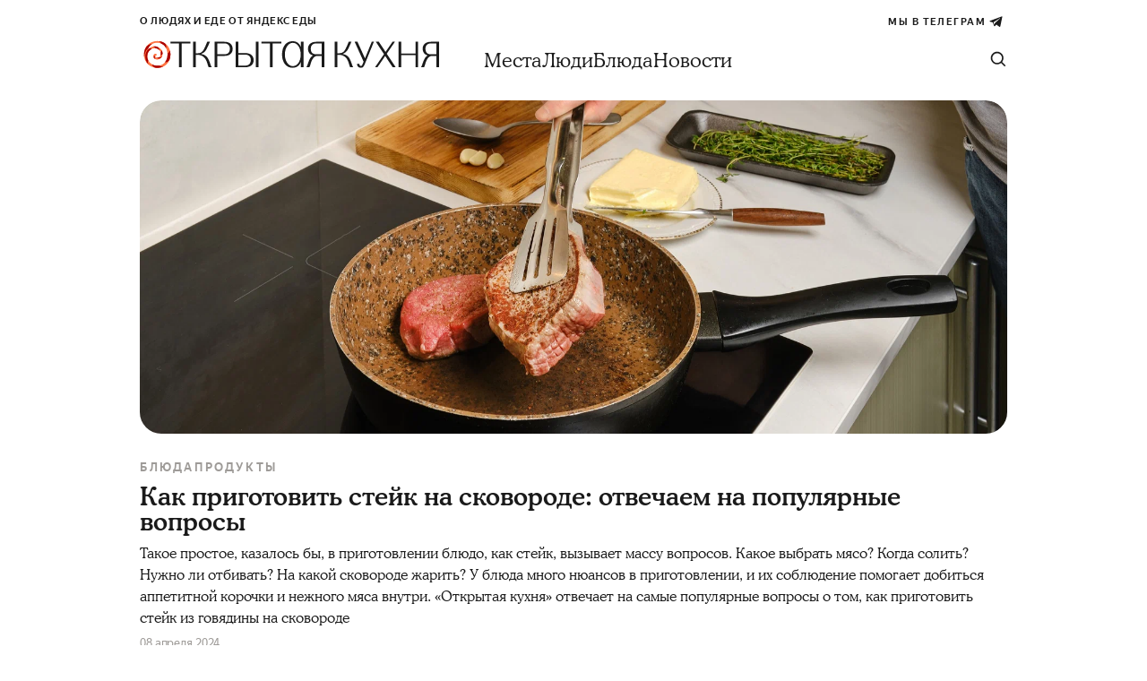

--- FILE ---
content_type: text/html; charset=utf-8
request_url: https://openkitchen.eda.yandex/article/dishes/food/kak-prigotovit-steyk-na-skovorode-otvechaem-na-populyarnye-voprosy
body_size: 47651
content:
<!DOCTYPE html><html lang="ru" class="__variable_4f3ff0 __variable_47bba7" data-is-webview="false" data-theme="light"><head><meta charSet="utf-8"/><meta name="viewport" content="width=device-width, initial-scale=1"/><link rel="stylesheet" href="https://yastatic-net.ru/s3/openkitchen/2.215.0/_next/static/css/3b50db844229bd02.css" crossorigin="anonymous" nonce="73d302cb7da5729d3dee2dbab8de2da3" data-precedence="next"/><link rel="stylesheet" href="https://yastatic-net.ru/s3/openkitchen/2.215.0/_next/static/css/856d6d3699582e83.css" crossorigin="anonymous" nonce="73d302cb7da5729d3dee2dbab8de2da3" data-precedence="next"/><link rel="stylesheet" href="https://yastatic-net.ru/s3/openkitchen/2.215.0/_next/static/css/b6323009d4472833.css" crossorigin="anonymous" nonce="73d302cb7da5729d3dee2dbab8de2da3" data-precedence="next"/><link rel="stylesheet" href="https://yastatic-net.ru/s3/openkitchen/2.215.0/_next/static/css/8804a3e418a05c1f.css" crossorigin="anonymous" nonce="73d302cb7da5729d3dee2dbab8de2da3" data-precedence="next"/><link rel="preload" as="script" fetchPriority="low" nonce="73d302cb7da5729d3dee2dbab8de2da3" href="https://yastatic-net.ru/s3/openkitchen/2.215.0/_next/static/chunks/webpack-b4a311b40528f379.js" crossorigin=""/><script src="https://yastatic-net.ru/s3/openkitchen/2.215.0/_next/static/chunks/4bd1b696-9cdb3efc93ba6293.js" async="" crossorigin="" nonce="73d302cb7da5729d3dee2dbab8de2da3"></script><script src="https://yastatic-net.ru/s3/openkitchen/2.215.0/_next/static/chunks/1684-9db4e4f22e1f5045.js" async="" crossorigin="" nonce="73d302cb7da5729d3dee2dbab8de2da3"></script><script src="https://yastatic-net.ru/s3/openkitchen/2.215.0/_next/static/chunks/main-app-dc5cbe99ed282e57.js" async="" crossorigin="" nonce="73d302cb7da5729d3dee2dbab8de2da3"></script><script src="https://yastatic-net.ru/s3/openkitchen/2.215.0/_next/static/chunks/7973-d060ced908bf5c22.js" async="" crossorigin="" nonce="73d302cb7da5729d3dee2dbab8de2da3"></script><script src="https://yastatic-net.ru/s3/openkitchen/2.215.0/_next/static/chunks/5646-ac30bc89da5dd986.js" async="" crossorigin="" nonce="73d302cb7da5729d3dee2dbab8de2da3"></script><script src="https://yastatic-net.ru/s3/openkitchen/2.215.0/_next/static/chunks/app/layout-d8dfb6629d514ab7.js" async="" crossorigin="" nonce="73d302cb7da5729d3dee2dbab8de2da3"></script><script src="https://yastatic-net.ru/s3/openkitchen/2.215.0/_next/static/chunks/9630-5073aaa5eb85fecc.js" async="" crossorigin="" nonce="73d302cb7da5729d3dee2dbab8de2da3"></script><script src="https://yastatic-net.ru/s3/openkitchen/2.215.0/_next/static/chunks/4260-e4ab83bb901a0757.js" async="" crossorigin="" nonce="73d302cb7da5729d3dee2dbab8de2da3"></script><script src="https://yastatic-net.ru/s3/openkitchen/2.215.0/_next/static/chunks/5353-e90ea5ffb99219ee.js" async="" crossorigin="" nonce="73d302cb7da5729d3dee2dbab8de2da3"></script><script src="https://yastatic-net.ru/s3/openkitchen/2.215.0/_next/static/chunks/5731-47d880b027b8bb7b.js" async="" crossorigin="" nonce="73d302cb7da5729d3dee2dbab8de2da3"></script><script src="https://yastatic-net.ru/s3/openkitchen/2.215.0/_next/static/chunks/2849-28885ee2537a8abf.js" async="" crossorigin="" nonce="73d302cb7da5729d3dee2dbab8de2da3"></script><script src="https://yastatic-net.ru/s3/openkitchen/2.215.0/_next/static/chunks/2595-7160a945894c2e41.js" async="" crossorigin="" nonce="73d302cb7da5729d3dee2dbab8de2da3"></script><script src="https://yastatic-net.ru/s3/openkitchen/2.215.0/_next/static/chunks/5355-9d161a3ed1cf2cb7.js" async="" crossorigin="" nonce="73d302cb7da5729d3dee2dbab8de2da3"></script><script src="https://yastatic-net.ru/s3/openkitchen/2.215.0/_next/static/chunks/9496-eeff871e393a6a5a.js" async="" crossorigin="" nonce="73d302cb7da5729d3dee2dbab8de2da3"></script><script src="https://yastatic-net.ru/s3/openkitchen/2.215.0/_next/static/chunks/5399-0b95a386f0fe5201.js" async="" crossorigin="" nonce="73d302cb7da5729d3dee2dbab8de2da3"></script><script src="https://yastatic-net.ru/s3/openkitchen/2.215.0/_next/static/chunks/6520-13a244091fd64d44.js" async="" crossorigin="" nonce="73d302cb7da5729d3dee2dbab8de2da3"></script><script src="https://yastatic-net.ru/s3/openkitchen/2.215.0/_next/static/chunks/app/(media)/(common)/article/%5B...articlePath%5D/page-4123bd29787fb3ef.js" async="" crossorigin="" nonce="73d302cb7da5729d3dee2dbab8de2da3"></script><script src="https://yastatic-net.ru/s3/openkitchen/2.215.0/_next/static/chunks/4692-10e50b85db4eaacb.js" async="" crossorigin="" nonce="73d302cb7da5729d3dee2dbab8de2da3"></script><script src="https://yastatic-net.ru/s3/openkitchen/2.215.0/_next/static/chunks/6335-89cbeae1854868d7.js" async="" crossorigin="" nonce="73d302cb7da5729d3dee2dbab8de2da3"></script><script src="https://yastatic-net.ru/s3/openkitchen/2.215.0/_next/static/chunks/7316-f7bbd60159dc70e7.js" async="" crossorigin="" nonce="73d302cb7da5729d3dee2dbab8de2da3"></script><script src="https://yastatic-net.ru/s3/openkitchen/2.215.0/_next/static/chunks/1061-abb54bf7502cd520.js" async="" crossorigin="" nonce="73d302cb7da5729d3dee2dbab8de2da3"></script><script src="https://yastatic-net.ru/s3/openkitchen/2.215.0/_next/static/chunks/app/(vote)/layout-48f6e1cc9aabff5b.js" async="" crossorigin="" nonce="73d302cb7da5729d3dee2dbab8de2da3"></script><script src="https://yastatic-net.ru/s3/openkitchen/2.215.0/_next/static/chunks/6874-7e71f09e4d73e357.js" async="" crossorigin="" nonce="73d302cb7da5729d3dee2dbab8de2da3"></script><script src="https://yastatic-net.ru/s3/openkitchen/2.215.0/_next/static/chunks/8328-558e38b8dc627257.js" async="" crossorigin="" nonce="73d302cb7da5729d3dee2dbab8de2da3"></script><script src="https://yastatic-net.ru/s3/openkitchen/2.215.0/_next/static/chunks/5789-68f2b8324e7e2f53.js" async="" crossorigin="" nonce="73d302cb7da5729d3dee2dbab8de2da3"></script><script src="https://yastatic-net.ru/s3/openkitchen/2.215.0/_next/static/chunks/app/error-793bf78d14687f16.js" async="" crossorigin="" nonce="73d302cb7da5729d3dee2dbab8de2da3"></script><link rel="preload" href="https://yastatic-net.ru/s3/openkitchen/2.215.0/_next/static/css/96be1d90268fc718.css" as="style" crossorigin="" nonce="73d302cb7da5729d3dee2dbab8de2da3"/><link rel="preload" href="https://yastatic-net.ru/s3/openkitchen/2.215.0/_next/static/css/b969e0fa88549796.css" as="style" crossorigin="" nonce="73d302cb7da5729d3dee2dbab8de2da3"/><link rel="preload" href="https://yastatic-net.ru/s3/openkitchen/2.215.0/_next/static/css/4035b9bedd87c63f.css" as="style" crossorigin="" nonce="73d302cb7da5729d3dee2dbab8de2da3"/><link rel="preload" href="https://yastatic-net.ru/s3/openkitchen/2.215.0/_next/static/css/727973242bb33abd.css" as="style" crossorigin="" nonce="73d302cb7da5729d3dee2dbab8de2da3"/><link rel="preload" href="https://yastatic-net.ru/s3/openkitchen/2.215.0/_next/static/css/f602da5f372fa2e6.css" as="style" crossorigin="" nonce="73d302cb7da5729d3dee2dbab8de2da3"/><link rel="preload" href="https://yastatic-net.ru/s3/openkitchen/2.215.0/_next/static/css/f2b69d8e842bdbbb.css" as="style" crossorigin="" nonce="73d302cb7da5729d3dee2dbab8de2da3"/><link rel="preload" href="https://yastatic-net.ru/s3/openkitchen/2.215.0/_next/static/css/458be316fc0bd300.css" as="style" crossorigin="" nonce="73d302cb7da5729d3dee2dbab8de2da3"/><link rel="preload" href="https://yastatic-net.ru/s3/openkitchen/2.215.0/_next/static/css/43eaab9753c49c8a.css" as="style" crossorigin="" nonce="73d302cb7da5729d3dee2dbab8de2da3"/><link rel="preload" href="https://yastatic-net.ru/s3/openkitchen/2.215.0/_next/static/css/7da08943f3196946.css" as="style" crossorigin="" nonce="73d302cb7da5729d3dee2dbab8de2da3"/><link rel="preload" href="https://yastatic-net.ru/s3/openkitchen/2.215.0/_next/static/css/8c06221ed71fdb31.css" as="style" crossorigin="" nonce="73d302cb7da5729d3dee2dbab8de2da3"/><link rel="preload" href="https://yastatic-net.ru/s3/openkitchen/2.215.0/_next/static/css/1f47a1c9c118a0aa.css" as="style" crossorigin="" nonce="73d302cb7da5729d3dee2dbab8de2da3"/><link rel="preload" href="https://yastatic-net.ru/s3/openkitchen/2.215.0/_next/static/css/2434d3ec760c62bc.css" as="style" crossorigin="" nonce="73d302cb7da5729d3dee2dbab8de2da3"/><link rel="preload" href="https://yastatic-net.ru/s3/openkitchen/2.215.0/_next/static/css/ef461578ce4395fe.css" as="style" crossorigin="" nonce="73d302cb7da5729d3dee2dbab8de2da3"/><link rel="preload" href="https://yastatic-net.ru/s3/openkitchen/2.215.0/_next/static/css/84a407cd2d56e1c0.css" as="style" crossorigin="" nonce="73d302cb7da5729d3dee2dbab8de2da3"/><link rel="preload" href="https://yastatic-net.ru/s3/openkitchen/2.215.0/_next/static/css/95caf45b9f5fb5c3.css" as="style" crossorigin="" nonce="73d302cb7da5729d3dee2dbab8de2da3"/><link rel="preload" href="https://yastatic-net.ru/s3/openkitchen/2.215.0/_next/static/css/d8fea0f94f71c87a.css" as="style" crossorigin="" nonce="73d302cb7da5729d3dee2dbab8de2da3"/><link rel="preload" href="https://yastatic-net.ru/s3/openkitchen/2.215.0/_next/static/css/8f155e28a94278e3.css" as="style" crossorigin="" nonce="73d302cb7da5729d3dee2dbab8de2da3"/><link rel="preload" href="https://yastatic-net.ru/s3/openkitchen/2.215.0/_next/static/css/2e3dcf55fbcc4f06.css" as="style" crossorigin="" nonce="73d302cb7da5729d3dee2dbab8de2da3"/><link rel="preload" href="https://yastatic-net.ru/s3/openkitchen/2.215.0/_next/static/css/510cc8f5c31d45ae.css" as="style" crossorigin="" nonce="73d302cb7da5729d3dee2dbab8de2da3"/><link rel="preload" href="https://yastatic-net.ru/s3/openkitchen/2.215.0/_next/static/css/4830176d64e7c90b.css" as="style" crossorigin="" nonce="73d302cb7da5729d3dee2dbab8de2da3"/><link rel="preload" href="https://yastatic-net.ru/s3/openkitchen/2.215.0/_next/static/css/9a025cbd1200c723.css" as="style" crossorigin="" nonce="73d302cb7da5729d3dee2dbab8de2da3"/><link rel="preload" href="https://yastatic-net.ru/s3/openkitchen/2.215.0/_next/static/css/55587823d94bd10c.css" as="style" crossorigin="" nonce="73d302cb7da5729d3dee2dbab8de2da3"/><link rel="preload" href="https://yastatic-net.ru/s3/openkitchen/2.215.0/_next/static/css/6500d86b284dd191.css" as="style" crossorigin="" nonce="73d302cb7da5729d3dee2dbab8de2da3"/><link rel="preload" href="https://yastatic-net.ru/s3/openkitchen/2.215.0/_next/static/css/f7a5c42927a812e8.css" as="style" crossorigin="" nonce="73d302cb7da5729d3dee2dbab8de2da3"/><link rel="preload" href="https://yastatic-net.ru/s3/openkitchen/2.215.0/_next/static/css/e80a94af0ca3c095.css" as="style" crossorigin="" nonce="73d302cb7da5729d3dee2dbab8de2da3"/><link rel="preload" href="https://yastatic-net.ru/s3/openkitchen/2.215.0/_next/static/css/b3b7c2c715a52e40.css" as="style" crossorigin="" nonce="73d302cb7da5729d3dee2dbab8de2da3"/><link rel="preload" href="https://yastatic-net.ru/s3/openkitchen/2.215.0/_next/static/css/5c5fd129d0b7ff3b.css" as="style" crossorigin="" nonce="73d302cb7da5729d3dee2dbab8de2da3"/><link rel="preload" href="https://yastatic-net.ru/s3/openkitchen/2.215.0/_next/static/css/0e0b0f1654d9bf1b.css" as="style" crossorigin="" nonce="73d302cb7da5729d3dee2dbab8de2da3"/><link rel="preload" href="https://yastatic-net.ru/s3/openkitchen/2.215.0/_next/static/css/e02eb28a25113e01.css" as="style" crossorigin="" nonce="73d302cb7da5729d3dee2dbab8de2da3"/><meta name="next-size-adjust" content=""/><script id="config" nonce="73d302cb7da5729d3dee2dbab8de2da3">window['__APP_CONTEXT'] = {"env":"production","appVersion":"2.215.0","api":{"apiV2Url":"/api/backend/","mediaBackendUrl":"/api/eats/v1/media-backend/"}}</script><script id="rum-counter" nonce="73d302cb7da5729d3dee2dbab8de2da3">!function(e,t){if(e.Ya=e.Ya||{},Ya.Rum)throw new Error("Rum: interface is already defined");var n=e.performance,i=n&&n.timing&&n.timing.navigationStart||Ya.startPageLoad||+new Date,s=e.requestAnimationFrame,r=function(){},a=Ya.Rum={_defTimes:[],_defRes:[],_countersToExposeAsEvents:["2325","2616.85.1928","react.inited"],enabled:!!n,version:"6.1.21",vsStart:document.visibilityState,vsChanged:!1,vsChangeTime:1/0,_deltaMarks:{},_markListeners:{},_onComplete:[],_onInit:[],_unsubscribers:[],_eventLisneters:{},_settings:{},_vars:{},init:function(e,t){a._settings=e,a._vars=t},getTime:n&&n.now?function(){return n.now()}:Date.now?function(){return Date.now()-i}:function(){return new Date-i},time:function(e){a._deltaMarks[e]=[a.getTime()]},timeEnd:function(e,t){var n=a._deltaMarks[e];n&&0!==n.length&&n.push(a.getTime(),t)},sendTimeMark:function(e,t,n,i){void 0===t&&(t=a.getTime()),a.emit({metricName:"defTimes",data:[e,t,i]}),a.mark(e,t)},sendDelta:function(e,t,n,i){var s,r=a._deltaMarks;r[e]||void 0===t||(s=i&&i.originalEndTime?i.originalEndTime:a.getTime(),r[e]=[s-t,s,n])},sendResTiming:function(e,t){a.emit({metricName:"defRes",data:[e,t]})},sendRaf:function(e){var t=a.getSetting("forcePaintTimeSending");if(s&&(t||a.isTimeAfterPageShow(a.getTime()))){var n="2616."+e;s((function(){a.getSetting("sendFirstRaf")&&a.sendTimeMark(n+".205"),s((function(){a.sendTimeMark(n+".1928")}))}))}},isVisibilityChanged:function(){return a.vsStart&&("visible"!==a.vsStart||a.vsChanged)},isTimeAfterPageShow:function(e){return"visible"===a.vsStart||a.vsChangeTime<e},mark:n&&n.mark?function(e,t){n.mark(e+(t?": "+t:""))}:function(){},getSetting:function(e){var t=a._settings[e];return null===t?null:t||""},on:function(e,t){if("function"==typeof t)return(a._markListeners[e]=a._markListeners[e]||[]).push(t),function(){if(a._markListeners[e]){var n=a._markListeners[e].indexOf(t);n>-1&&a._markListeners[e].splice(n,1)}}},noop:r,sendTrafficData:r,finalizeLayoutShiftScore:r,finalizeLargestContentfulPaint:r,getLCPAdditionalParams:r,getCLSAdditionalParams:r,getINPAdditionalParams:r,getImageGoodnessAdditionalParams:r,_eventListeners:{},_eventsBuffer:{},subscribe:function(e,t){if(!a.getSetting("noEvents"))return this._eventLisneters[e]=this._eventLisneters[e]||new Set,this._eventLisneters[e].add(t),function(){this.unsubscribe(e,t)}.bind(this)},unsubscribe:function(e,t){this._eventLisneters[e].delete(t)},emit:function(e){if(!a.getSetting("noEvents")){var t=a.getSetting("eventsLimits")&&a.getSetting("eventsLimits")[e.metricName]||20;this._eventLisneters[e.metricName]&&this._eventLisneters[e.metricName].forEach((function(t){t(e)})),this._eventsBuffer[e.metricName]=this._eventsBuffer[e.metricName]||[],this._eventsBuffer[e.metricName].push(e),this._eventsBuffer[e.metricName].length>t&&(this._eventsBuffer[e.metricName].length=Math.floor(t/2))}},getBufferedEvents:function(e){var t=this._eventsBuffer,n={};return Object.keys(t).forEach((function(i){-1!==e.indexOf(i)&&(n[i]=t[i])})),n},clearEvents:function(e){this._eventsBuffer[e]&&(this._eventsBuffer[e].length=0)}};function f(){Ya.Rum.vsChanged=!0,Ya.Rum.vsChangeTime=a.getTime(),removeEventListener("visibilitychange",f)}addEventListener("visibilitychange",f),a._onVisibilityChange=f}(window);
!function(){if(window.PerformanceLongTaskTiming){var e=function(e,n){return(e=e.concat(n)).length>300&&(e=e.slice(e.length-300)),e},n="undefined"!=typeof PerformanceLongAnimationFrameTiming,t=n?["longtask","long-animation-frame"]:["longtask"];function r(){var r=Ya.Rum._tti={events:[],loafEvents:n?[]:void 0,eventsAfterTTI:[],fired:!1,observer:new PerformanceObserver((function(t){var o=t.getEntriesByType("longtask"),s=t.getEntriesByType("long-animation-frame");r.events=e(r.events,o),n&&(r.loafEvents=e(r.loafEvents,s)),r.fired&&(r.eventsAfterTTI=e(r.eventsAfterTTI,o))}))};r.observer.observe({entryTypes:t}),Ya.Rum._unsubscribers&&Ya.Rum._unsubscribers.push((function(){r.observer.disconnect()}))}r(),Ya.Rum._onInit.push(r)}}();
!function(){var e,t,n,i=Ya.Rum,o=42,r=4e4,g=15,a=[],s="\r\n",l=i.getSetting("countersInitialDelay")||0;if(l){var c;function u(){removeEventListener("visibilitychange",h),clearTimeout(c),l=0,f()}function h(){document.hidden&&u()}c=setTimeout(u,l),addEventListener("visibilitychange",h)}function f(){if(t&&a.length){for(var n=0,i=0,l=0;i<a.length&&l<=r&&n<o;i++)(l+=(i?s.length:0)+a[i].length)<=r&&n++;var c=a.splice(0,n);d(t,c.join(s)),a.length&&(e=setTimeout(f,g))}else a.length=0}function d(e,t){if(!(navigator.sendBeacon&&n&&navigator.sendBeacon(e,t))){var o=Boolean(i.getSetting("sendCookie")),r=new XMLHttpRequest;r.open("POST",e),r.withCredentials=o,r.send(t)}}i.send=function(c,u,h,d,v,m,S,p){t=i.getSetting("clck"),n=i.getSetting("beacon"),o=i.getSetting("maxBatchCounters")||o,r=i.getSetting("maxBatchLength")||r,g=i.getSetting("countersBatchTimeout")||g,function(t,n,i,c,u,h,d,v,m,S){clearTimeout(e);var p=[t?"/reqid="+t:"",n?"/"+n.join("/"):"",i?"/path="+i:"",c?"/events="+c:"",u?"/slots="+u.join(";"):"",h?"/experiments="+h.join(";"):"",d?"/vars="+d:"","/cts="+(new Date).getTime(),"","/*"].join("");p.length>r?"undefined"!=typeof console&&console.error&&console.error("Counter length "+p.length+" is more than allowed "+r,p):(a.push(p),l||(function(){if(a.length>=o)return!0;for(var e=0,t=0;t<a.length;t++)if((e+=(t?s.length:0)+a[t].length)>=r)return!0;return!1}()?f():e=setTimeout(f,g)))}(i.getSetting("reqid"),S,u,v,i.getSetting("slots"),i.getSetting("experiments"),h)}}();
Ya.Rum.init({"beacon":true,"clck":"https://yandex.ru/clck/click","reqid":"wGVQO-6UivYx9pA3fTBee"}, {"rum_id":"ru.eda-eats-media-public","-project":"eda-eats-media-public","-url":"/article/dishes/food/kak-prigotovit-steyk-na-skovorode-otvechaem-na-populyarnye-voprosy","-version":"2.215.0","-debug":"false","-env":"production","-platform":"desktop"});</script><script id="error-counter" nonce="73d302cb7da5729d3dee2dbab8de2da3">!function(n){if(!n.Ya||!Ya.Rum)throw new Error("Rum: interface is not defined");var e=Ya.Rum;e.getSetting=function(n){var t=e._settings[n];return null===t?null:t||""}}("undefined"!=typeof self?self:window);
!function(e,r){var n={client:["690.2354",1e3,100,0],uncaught:["690.2361",100,10,0],external:["690.2854",100,10,0],script:["690.2609",100,10,0]},t={};r.ERROR_LEVEL={INFO:"info",DEBUG:"debug",WARN:"warn",ERROR:"error",FATAL:"fatal"},r._errorSettings={clck:"https://yandex.ru/clck/click",beacon:!0,project:"unknown",page:"",env:"",experiments:[],additional:{},platform:"",region:"",dc:"",host:"",service:"",level:"",version:"",yandexuid:"",loggedin:!1,coordinates_gp:"",referrer:!0,preventError:!1,unhandledRejection:!1,traceUnhandledRejection:!1,uncaughtException:!0,debug:!1,limits:{},silent:{},filters:{},pageMaxAge:864e6,initTimestamp:+new Date};var o=!1;function a(e,r){for(var n in r)r.hasOwnProperty(n)&&(e[n]=r[n]);return e}function i(e){return"boolean"==typeof e&&(e=+e),"number"==typeof e?e+"":null}r.initErrors=function(n){var t=a(r._errorSettings,n);o||(t.uncaughtException&&function(){var n=r._errorSettings;if(e.addEventListener)e.addEventListener("error",s),n.resourceFails&&e.addEventListener("error",l,!0),"Promise"in e&&n.unhandledRejection&&e.addEventListener("unhandledrejection",function(e){var n,t,o=e.reason,a={};o&&(o.stack&&o.message?(n=o.message,t=o.stack):(n=String(o),t=r._parseTraceablePromiseStack(e.promise),"[object Event]"===n?n="event.type: "+o.type:"[object Object]"===n&&(a.unhandledObject=o)),o.target&&o.target.src&&(a.src=o.target.src),s({message:"Unhandled rejection: "+n,stack:t,additional:a}))});else{var t=e.onerror;e.onerror=function(e,r,n,o,a){s({error:a||new Error(e||"Empty error"),message:e,lineno:n,colno:o,filename:r}),t&&t.apply(this,arguments)}}}(),t.unhandledRejection&&t.traceUnhandledRejection&&r._traceUnhandledRejection&&r._traceUnhandledRejection(),o=!0)},r.updateErrors=function(e){a(r._errorSettings,e)},r.updateAdditional=function(e){r._errorSettings.additional=a(r._errorSettings.additional||{},e)},r._handleError=function(e,o,i){var s,l,c=r._errorSettings;if(c.preventError&&e.preventDefault&&e.preventDefault(),o)s=e,l="client";else{s=r._normalizeError(e),l=s.type;var d=c.onError;"function"==typeof d&&d(s);var u=c.transform;if("function"==typeof u&&(s=u(s)),!s)return;s.settings&&(i=s.settings)}var g=+new Date,f=c.initTimestamp,p=c.pageMaxAge;if(!(-1!==p&&f&&f+p<g)){var m=n[l][1];"number"==typeof c.limits[l]&&(m=c.limits[l]);var v=n[l][2];"number"==typeof c.silent[l]&&(v=c.silent[l]);var h=n[l][3];if(h<m||-1===m){s.path=n[l][0];var E=r._getErrorData(s,{silent:h<v||-1===v?"no":"yes",isCustom:Boolean(o)},a(a({},c),i)),_=function(e){t[s.message]=!1,r._sendError(e.path,e.vars),n[l][3]++}.bind(this,E);if(void 0===c.throttleSend)_();else{if(t[s.message])return;t[s.message]=!0,setTimeout(_,c.throttleSend)}}}},r._getReferrer=function(r){var n=r.referrer,t=typeof n;return"function"===t?n():"string"===t&&n?n:!1!==n&&e.location?e.location.href:void 0},r.getErrorSetting=function(e){return r._errorSettings[e]},r._buildExperiments=function(e){return e instanceof Array?e.join(";"):""},r._buildAdditional=function(e,r){var n="";try{var t=a(a({},e),r);0!==Object.keys(t).length&&(n=JSON.stringify(t))}catch(e){}return n},r._getErrorData=function(n,t,o){t=t||{};var a=r._buildExperiments(o.experiments),s=r._buildAdditional(o.additional,n.additional),l={"-stack":n.stack,"-url":n.file,"-line":n.line,"-col":n.col,"-block":n.block,"-method":n.method,"-msg":n.message,"-env":o.env,"-external":n.external,"-externalCustom":n.externalCustom,"-project":o.project,"-service":n.service||o.service,"-page":n.page||o.page,"-platform":o.platform,"-level":n.level,"-experiments":a,"-version":o.version,"-region":o.region,"-dc":o.dc,"-host":o.host,"-yandexuid":o.yandexuid,"-loggedin":o.loggedin,"-coordinates_gp":n.coordinates_gp||o.coordinates_gp,"-referrer":r._getReferrer(o),"-source":n.source,"-sourceMethod":n.sourceMethod,"-type":t.isCustom?n.type:"","-additional":s,"-adb":i(Ya.blocker)||i(o.blocker),"-cdn":e.YaStaticRegion,"-ua":navigator.userAgent,"-silent":t.silent,"-ts":+new Date,"-init-ts":o.initTimestamp};return o.debug&&e.console&&console[console[n.level]?n.level:"error"]("[error-counter] "+n.message,l,n.stack),{path:n.path,vars:l}},r._baseNormalizeError=function(e){var r=(e=e||{}).error,n=e.filename||e.fileName||"",t=r&&r.stack||e.stack||"",o=e.message||"",a=r&&r.additional||e.additional;return{file:n,line:e.lineno||e.lineNumber,col:e.colno||e.colNumber,stack:t,message:o,additional:a}},r._normalizeError=function(e){var n=r._baseNormalizeError(e),t="uncaught",o=r._isExternalError(n.file,n.message,n.stack),a="",i="";return o.hasExternal?(t="external",a=o.common,i=o.custom):/^Script error\.?$/.test(n.message)&&(t="script"),n.external=a,n.externalCustom=i,n.type=t,n},r._createVarsString=function(e){var r=[];for(var n in e)e.hasOwnProperty(n)&&(e[n]||0===e[n])&&r.push(n+"="+encodeURIComponent(e[n]).replace(/\*/g,"%2A"));return r.join(",")},r._sendError=function(e,n){r.send(null,e,r._createVarsString(n),null,null,null,null)};var s=function(e){r._handleError(e,!1)},l=function(e){var n=e.target;if(n){var t=n.srcset||n.src;if(t||(t=n.href),t){var o=n.tagName||"UNKNOWN";r.logError({message:o+" load error",additional:{src:t}})}}};r._parseTraceablePromiseStack=function(){}}("undefined"!=typeof self?self:window,Ya.Rum);
!function(e){var r={url:{0:/(miscellaneous|extension)_bindings/,1:/^chrome:/,2:/kaspersky-labs\.com\//,3:/^(?:moz|chrome|safari)-extension:\/\//,4:/^file:/,5:/^resource:\/\//,6:/webnetc\.top/,7:/local\.adguard\.com/},message:{0:/__adgRemoveDirect/,1:/Content Security Policy/,2:/vid_mate_check/,3:/ucapi/,4:/Access is denied/i,5:/^Uncaught SecurityError/i,6:/__ybro/,7:/__show__deepen/,8:/ntp is not defined/,9:/Cannot set property 'install' of undefined/,10:/NS_ERROR/,11:/Error loading script/,12:/^TypeError: undefined is not a function$/,13:/__firefox__\.(?:favicons|metadata|reader|searchQueryForField|searchLoginField)/},stack:{0:/(?:moz|chrome|safari)-extension:\/\//,1:/adguard.*\.user\.js/i}};function n(e,r){if(e&&r){var n=[];for(var o in r)if(r.hasOwnProperty(o)){var i=r[o];"string"==typeof i&&(i=new RegExp(i)),i instanceof RegExp&&i.test(e)&&n.push(o)}return n.join("_")}}function o(e,o){var i,a=[];for(var t in r)r.hasOwnProperty(t)&&(i=n(e[t],o[t]))&&a.push(t+"~"+i);return a.join(";")}e._isExternalError=function(n,i,a){var t=e._errorSettings.filters||{},s={url:(n||"")+"",message:(i||"")+"",stack:(a||"")+""},c=o(s,r),u=o(s,t);return{common:c,custom:u,hasExternal:!(!c&&!u)}}}(Ya.Rum);
!function(){"use strict";var e;(e=Ya.Rum).logError=function(r,o,s){r=r||{},"string"!=typeof o&&void 0!==o||((o=new Error(o)).justCreated=!0);var a=r.message||"",t=e._baseNormalizeError(o);t.message&&!r.ignoreErrorMessage&&(a&&(a+="; "),a+=t.message),t.message=a||"Empty error";for(var g=["service","source","type","block","additional","level","page","method","sourceMethod","coordinates_gp"],i=0;i<g.length;i++){var n=g[i];r[n]?t[n]=r[n]:o&&o[n]&&(t[n]=o[n])}e._handleError(t,!0,s)}}();
Ya.Rum.initErrors({"project":"eda-eats-media-public","env":"production","uncaughtException":true,"unhandledRejection":true,"level":"warn","version":"2.215.0","debug":false,"reqid":"wGVQO-6UivYx9pA3fTBee","platform":"desktop","host":"openkitchen.eda.yandex"});</script><script src="https://yastatic-net.ru/s3/openkitchen/2.215.0/_next/static/chunks/polyfills-42372ed130431b0a.js" crossorigin="anonymous" noModule="" nonce="73d302cb7da5729d3dee2dbab8de2da3"></script></head><body><div hidden=""><!--$?--><template id="B:0"></template><!--/$--></div><div id="__next"><!--$?--><template id="B:1"></template><!--/$--></div><!--$--><!--/$--><script nonce="73d302cb7da5729d3dee2dbab8de2da3">(self.__next_s=self.__next_s||[]).push([0,{"children":"(function(m,e,t,r,i,k,a){m[i]=m[i]||function(){(m[i].a=m[i].a||[]).push(arguments)}; m[i].l=1*new Date(); for (var j = 0; j < document.scripts.length; j++) {if (document.scripts[j].src === r) { return; }} k=e.createElement(t),a=e.getElementsByTagName(t)[0],k.async=1,k.src=r,a.parentNode.insertBefore(k,a)}) (window, document, \"script\", \"https://mc.yandex.ru/metrika/tag.js\", \"ym\"); ym(93449096, \"init\", { clickmap:true, trackLinks:true, accurateTrackBounce:true, webvisor:true, defer: true });","id":"y-metrika"}])</script><noscript><div><img src="https://mc.yandex.ru/watch/93449096" style="position:absolute;left:-9999px" loading="lazy" alt=""/></div></noscript><script src="https://yastatic-net.ru/s3/openkitchen/2.215.0/_next/static/chunks/webpack-b4a311b40528f379.js" nonce="73d302cb7da5729d3dee2dbab8de2da3" crossorigin="" async=""></script><script nonce="73d302cb7da5729d3dee2dbab8de2da3">(self.__next_f=self.__next_f||[]).push([0])</script><script nonce="73d302cb7da5729d3dee2dbab8de2da3">self.__next_f.push([1,"1:\"$Sreact.fragment\"\n3:I[87555,[],\"\"]\n4:I[31295,[],\"\"]\n7:I[59665,[],\"OutletBoundary\"]\na:I[74911,[],\"AsyncMetadataOutlet\"]\nc:I[59665,[],\"ViewportBoundary\"]\ne:I[59665,[],\"MetadataBoundary\"]\n10:I[26614,[],\"\"]\n11:\"$Sreact.suspense\"\n12:I[74911,[],\"AsyncMetadata\"]\n:HL[\"https://yastatic-net.ru/s3/openkitchen/2.215.0/_next/static/media/0dedb6892e9341a5-s.p.woff2\",\"font\",{\"crossOrigin\":\"\",\"nonce\":\"73d302cb7da5729d3dee2dbab8de2da3\",\"type\":\"font/woff2\"}]\n:HL[\"https://yastatic-net.ru/s3/openkitchen/2.215.0/_next/static/media/23c16d3b5a6c3749-s.p.woff2\",\"font\",{\"crossOrigin\":\"\",\"nonce\":\"73d302cb7da5729d3dee2dbab8de2da3\",\"type\":\"font/woff2\"}]\n:HL[\"https://yastatic-net.ru/s3/openkitchen/2.215.0/_next/static/media/4c799c164a25d8ee-s.p.woff2\",\"font\",{\"crossOrigin\":\"\",\"nonce\":\"73d302cb7da5729d3dee2dbab8de2da3\",\"type\":\"font/woff2\"}]\n:HL[\"https://yastatic-net.ru/s3/openkitchen/2.215.0/_next/static/media/63b988b0098ed1bf-s.p.woff2\",\"font\",{\"crossOrigin\":\"\",\"nonce\":\"73d302cb7da5729d3dee2dbab8de2da3\",\"type\":\"font/woff2\"}]\n:HL[\"https://yastatic-net.ru/s3/openkitchen/2.215.0/_next/static/media/7e144c16bea7b34a-s.p.woff2\",\"font\",{\"crossOrigin\":\"\",\"nonce\":\"73d302cb7da5729d3dee2dbab8de2da3\",\"type\":\"font/woff2\"}]\n:HL[\"https://yastatic-net.ru/s3/openkitchen/2.215.0/_next/static/media/b60eca234cade9bf-s.p.woff2\",\"font\",{\"crossOrigin\":\"\",\"nonce\":\"73d302cb7da5729d3dee2dbab8de2da3\",\"type\":\"font/woff2\"}]\n:HL[\"https://yastatic-net.ru/s3/openkitchen/2.215.0/_next/static/media/d41f496b816fa320-s.p.woff2\",\"font\",{\"crossOrigin\":\"\",\"nonce\":\"73d302cb7da5729d3dee2dbab8de2da3\",\"type\":\"font/woff2\"}]\n:HL[\"https://yastatic-net.ru/s3/openkitchen/2.215.0/_next/static/css/3b50db844229bd02.css\",\"style\",{\"crossOrigin\":\"\",\"nonce\":\"73d302cb7da5729d3dee2dbab8de2da3\"}]\n:HL[\"https://yastatic-net.ru/s3/openkitchen/2.215.0/_next/static/css/856d6d3699582e83.css\",\"style\",{\"crossOrigin\":\"\",\"nonce\":\"73d302cb7da5729d3dee2dbab8de2da3\"}]\n:HL[\"https://yastatic-net.ru/s3/openkitchen/2.215.0/_next/static/css/b6323009d4472833.css\",\"style\",{\"crossOrigin\":\"\",\"nonce\":\"73d302cb7da5729d"])</script><script nonce="73d302cb7da5729d3dee2dbab8de2da3">self.__next_f.push([1,"3dee2dbab8de2da3\"}]\n:HL[\"https://yastatic-net.ru/s3/openkitchen/2.215.0/_next/static/css/8804a3e418a05c1f.css\",\"style\",{\"crossOrigin\":\"\",\"nonce\":\"73d302cb7da5729d3dee2dbab8de2da3\"}]\n:HL[\"https://yastatic-net.ru/s3/openkitchen/2.215.0/_next/static/css/96be1d90268fc718.css\",\"style\",{\"crossOrigin\":\"\",\"nonce\":\"73d302cb7da5729d3dee2dbab8de2da3\"}]\n:HL[\"https://yastatic-net.ru/s3/openkitchen/2.215.0/_next/static/css/b969e0fa88549796.css\",\"style\",{\"crossOrigin\":\"\",\"nonce\":\"73d302cb7da5729d3dee2dbab8de2da3\"}]\n:HL[\"https://yastatic-net.ru/s3/openkitchen/2.215.0/_next/static/css/4035b9bedd87c63f.css\",\"style\",{\"crossOrigin\":\"\",\"nonce\":\"73d302cb7da5729d3dee2dbab8de2da3\"}]\n:HL[\"https://yastatic-net.ru/s3/openkitchen/2.215.0/_next/static/css/727973242bb33abd.css\",\"style\",{\"crossOrigin\":\"\",\"nonce\":\"73d302cb7da5729d3dee2dbab8de2da3\"}]\n:HL[\"https://yastatic-net.ru/s3/openkitchen/2.215.0/_next/static/css/f602da5f372fa2e6.css\",\"style\",{\"crossOrigin\":\"\",\"nonce\":\"73d302cb7da5729d3dee2dbab8de2da3\"}]\n:HL[\"https://yastatic-net.ru/s3/openkitchen/2.215.0/_next/static/css/f2b69d8e842bdbbb.css\",\"style\",{\"crossOrigin\":\"\",\"nonce\":\"73d302cb7da5729d3dee2dbab8de2da3\"}]\n:HL[\"https://yastatic-net.ru/s3/openkitchen/2.215.0/_next/static/css/458be316fc0bd300.css\",\"style\",{\"crossOrigin\":\"\",\"nonce\":\"73d302cb7da5729d3dee2dbab8de2da3\"}]\n:HL[\"https://yastatic-net.ru/s3/openkitchen/2.215.0/_next/static/css/43eaab9753c49c8a.css\",\"style\",{\"crossOrigin\":\"\",\"nonce\":\"73d302cb7da5729d3dee2dbab8de2da3\"}]\n:HL[\"https://yastatic-net.ru/s3/openkitchen/2.215.0/_next/static/css/7da08943f3196946.css\",\"style\",{\"crossOrigin\":\"\",\"nonce\":\"73d302cb7da5729d3dee2dbab8de2da3\"}]\n:HL[\"https://yastatic-net.ru/s3/openkitchen/2.215.0/_next/static/css/8c06221ed71fdb31.css\",\"style\",{\"crossOrigin\":\"\",\"nonce\":\"73d302cb7da5729d3dee2dbab8de2da3\"}]\n:HL[\"https://yastatic-net.ru/s3/openkitchen/2.215.0/_next/static/css/1f47a1c9c118a0aa.css\",\"style\",{\"crossOrigin\":\"\",\"nonce\":\"73d302cb7da5729d3dee2dbab8de2da3\"}]\n:HL[\"https://yastatic-net.ru/s3/openkitchen/2.215.0/_next/static/css/2434d3ec760c62b"])</script><script nonce="73d302cb7da5729d3dee2dbab8de2da3">self.__next_f.push([1,"c.css\",\"style\",{\"crossOrigin\":\"\",\"nonce\":\"73d302cb7da5729d3dee2dbab8de2da3\"}]\n:HL[\"https://yastatic-net.ru/s3/openkitchen/2.215.0/_next/static/css/ef461578ce4395fe.css\",\"style\",{\"crossOrigin\":\"\",\"nonce\":\"73d302cb7da5729d3dee2dbab8de2da3\"}]\n:HL[\"https://yastatic-net.ru/s3/openkitchen/2.215.0/_next/static/css/84a407cd2d56e1c0.css\",\"style\",{\"crossOrigin\":\"\",\"nonce\":\"73d302cb7da5729d3dee2dbab8de2da3\"}]\n:HL[\"https://yastatic-net.ru/s3/openkitchen/2.215.0/_next/static/css/95caf45b9f5fb5c3.css\",\"style\",{\"crossOrigin\":\"\",\"nonce\":\"73d302cb7da5729d3dee2dbab8de2da3\"}]\n:HL[\"https://yastatic-net.ru/s3/openkitchen/2.215.0/_next/static/css/d8fea0f94f71c87a.css\",\"style\",{\"crossOrigin\":\"\",\"nonce\":\"73d302cb7da5729d3dee2dbab8de2da3\"}]\n:HL[\"https://yastatic-net.ru/s3/openkitchen/2.215.0/_next/static/css/8f155e28a94278e3.css\",\"style\",{\"crossOrigin\":\"\",\"nonce\":\"73d302cb7da5729d3dee2dbab8de2da3\"}]\n:HL[\"https://yastatic-net.ru/s3/openkitchen/2.215.0/_next/static/css/2e3dcf55fbcc4f06.css\",\"style\",{\"crossOrigin\":\"\",\"nonce\":\"73d302cb7da5729d3dee2dbab8de2da3\"}]\n:HL[\"https://yastatic-net.ru/s3/openkitchen/2.215.0/_next/static/css/510cc8f5c31d45ae.css\",\"style\",{\"crossOrigin\":\"\",\"nonce\":\"73d302cb7da5729d3dee2dbab8de2da3\"}]\n:HL[\"https://yastatic-net.ru/s3/openkitchen/2.215.0/_next/static/css/4830176d64e7c90b.css\",\"style\",{\"crossOrigin\":\"\",\"nonce\":\"73d302cb7da5729d3dee2dbab8de2da3\"}]\n:HL[\"https://yastatic-net.ru/s3/openkitchen/2.215.0/_next/static/css/9a025cbd1200c723.css\",\"style\",{\"crossOrigin\":\"\",\"nonce\":\"73d302cb7da5729d3dee2dbab8de2da3\"}]\n:HL[\"https://yastatic-net.ru/s3/openkitchen/2.215.0/_next/static/css/55587823d94bd10c.css\",\"style\",{\"crossOrigin\":\"\",\"nonce\":\"73d302cb7da5729d3dee2dbab8de2da3\"}]\n:HL[\"https://yastatic-net.ru/s3/openkitchen/2.215.0/_next/static/css/6500d86b284dd191.css\",\"style\",{\"crossOrigin\":\"\",\"nonce\":\"73d302cb7da5729d3dee2dbab8de2da3\"}]\n:HL[\"https://yastatic-net.ru/s3/openkitchen/2.215.0/_next/static/css/f7a5c42927a812e8.css\",\"style\",{\"crossOrigin\":\"\",\"nonce\":\"73d302cb7da5729d3dee2dbab8de2da3\"}]\n:HL[\"https://yastatic-net."])</script><script nonce="73d302cb7da5729d3dee2dbab8de2da3">self.__next_f.push([1,"ru/s3/openkitchen/2.215.0/_next/static/css/e80a94af0ca3c095.css\",\"style\",{\"crossOrigin\":\"\",\"nonce\":\"73d302cb7da5729d3dee2dbab8de2da3\"}]\n:HL[\"https://yastatic-net.ru/s3/openkitchen/2.215.0/_next/static/css/b3b7c2c715a52e40.css\",\"style\",{\"crossOrigin\":\"\",\"nonce\":\"73d302cb7da5729d3dee2dbab8de2da3\"}]\n:HL[\"https://yastatic-net.ru/s3/openkitchen/2.215.0/_next/static/css/5c5fd129d0b7ff3b.css\",\"style\",{\"crossOrigin\":\"\",\"nonce\":\"73d302cb7da5729d3dee2dbab8de2da3\"}]\n:HL[\"https://yastatic-net.ru/s3/openkitchen/2.215.0/_next/static/css/0e0b0f1654d9bf1b.css\",\"style\",{\"crossOrigin\":\"\",\"nonce\":\"73d302cb7da5729d3dee2dbab8de2da3\"}]\n:HL[\"https://yastatic-net.ru/s3/openkitchen/2.215.0/_next/static/css/e02eb28a25113e01.css\",\"style\",{\"crossOrigin\":\"\",\"nonce\":\"73d302cb7da5729d3dee2dbab8de2da3\"}]\n"])</script><script nonce="73d302cb7da5729d3dee2dbab8de2da3">self.__next_f.push([1,"0:{\"P\":null,\"b\":\"l479yZJw5TGGcW-r5M7vM\",\"p\":\"https://yastatic-net.ru/s3/openkitchen/2.215.0\",\"c\":[\"\",\"article\",\"dishes\",\"food\",\"kak-prigotovit-steyk-na-skovorode-otvechaem-na-populyarnye-voprosy\"],\"i\":false,\"f\":[[[\"\",{\"children\":[\"(media)\",{\"children\":[\"(common)\",{\"children\":[\"article\",{\"children\":[[\"articlePath\",\"dishes/food/kak-prigotovit-steyk-na-skovorode-otvechaem-na-populyarnye-voprosy\",\"c\"],{\"children\":[\"__PAGE__\",{}]}]}]}]}]},\"$undefined\",\"$undefined\",true],[\"\",[\"$\",\"$1\",\"c\",{\"children\":[[[\"$\",\"link\",\"0\",{\"rel\":\"stylesheet\",\"href\":\"https://yastatic-net.ru/s3/openkitchen/2.215.0/_next/static/css/3b50db844229bd02.css\",\"precedence\":\"next\",\"crossOrigin\":\"anonymous\",\"nonce\":\"73d302cb7da5729d3dee2dbab8de2da3\"}]],\"$L2\"]}],{\"children\":[\"(media)\",[\"$\",\"$1\",\"c\",{\"children\":[null,[\"$\",\"$L3\",null,{\"parallelRouterKey\":\"children\",\"error\":\"$undefined\",\"errorStyles\":\"$undefined\",\"errorScripts\":\"$undefined\",\"template\":[\"$\",\"$L4\",null,{}],\"templateStyles\":\"$undefined\",\"templateScripts\":\"$undefined\",\"notFound\":[[[\"$\",\"title\",null,{\"children\":\"404: This page could not be found.\"}],[\"$\",\"div\",null,{\"style\":{\"fontFamily\":\"system-ui,\\\"Segoe UI\\\",Roboto,Helvetica,Arial,sans-serif,\\\"Apple Color Emoji\\\",\\\"Segoe UI Emoji\\\"\",\"height\":\"100vh\",\"textAlign\":\"center\",\"display\":\"flex\",\"flexDirection\":\"column\",\"alignItems\":\"center\",\"justifyContent\":\"center\"},\"children\":[\"$\",\"div\",null,{\"children\":[[\"$\",\"style\",null,{\"dangerouslySetInnerHTML\":{\"__html\":\"body{color:#000;background:#fff;margin:0}.next-error-h1{border-right:1px solid rgba(0,0,0,.3)}@media (prefers-color-scheme:dark){body{color:#fff;background:#000}.next-error-h1{border-right:1px solid rgba(255,255,255,.3)}}\"}}],[\"$\",\"h1\",null,{\"className\":\"next-error-h1\",\"style\":{\"display\":\"inline-block\",\"margin\":\"0 20px 0 0\",\"padding\":\"0 23px 0 0\",\"fontSize\":24,\"fontWeight\":500,\"verticalAlign\":\"top\",\"lineHeight\":\"49px\"},\"children\":404}],[\"$\",\"div\",null,{\"style\":{\"display\":\"inline-block\"},\"children\":[\"$\",\"h2\",null,{\"style\":{\"fontSize\":14,\"fontWeight\":400,\"lineHeight\":\"49px\",\"margin\":0},\"children\":\"This page could not be found.\"}]}]]}]}]],[]],\"forbidden\":\"$undefined\",\"unauthorized\":\"$undefined\"}]]}],{\"children\":[\"(common)\",[\"$\",\"$1\",\"c\",{\"children\":[[[\"$\",\"link\",\"0\",{\"rel\":\"stylesheet\",\"href\":\"https://yastatic-net.ru/s3/openkitchen/2.215.0/_next/static/css/856d6d3699582e83.css\",\"precedence\":\"next\",\"crossOrigin\":\"anonymous\",\"nonce\":\"73d302cb7da5729d3dee2dbab8de2da3\"}],[\"$\",\"link\",\"1\",{\"rel\":\"stylesheet\",\"href\":\"https://yastatic-net.ru/s3/openkitchen/2.215.0/_next/static/css/b6323009d4472833.css\",\"precedence\":\"next\",\"crossOrigin\":\"anonymous\",\"nonce\":\"73d302cb7da5729d3dee2dbab8de2da3\"}],[\"$\",\"link\",\"2\",{\"rel\":\"stylesheet\",\"href\":\"https://yastatic-net.ru/s3/openkitchen/2.215.0/_next/static/css/8804a3e418a05c1f.css\",\"precedence\":\"next\",\"crossOrigin\":\"anonymous\",\"nonce\":\"73d302cb7da5729d3dee2dbab8de2da3\"}]],\"$L5\"]}],{\"children\":[\"article\",[\"$\",\"$1\",\"c\",{\"children\":[null,[\"$\",\"$L3\",null,{\"parallelRouterKey\":\"children\",\"error\":\"$undefined\",\"errorStyles\":\"$undefined\",\"errorScripts\":\"$undefined\",\"template\":[\"$\",\"$L4\",null,{}],\"templateStyles\":\"$undefined\",\"templateScripts\":\"$undefined\",\"notFound\":\"$undefined\",\"forbidden\":\"$undefined\",\"unauthorized\":\"$undefined\"}]]}],{\"children\":[[\"articlePath\",\"dishes/food/kak-prigotovit-steyk-na-skovorode-otvechaem-na-populyarnye-voprosy\",\"c\"],[\"$\",\"$1\",\"c\",{\"children\":[null,[\"$\",\"$L3\",null,{\"parallelRouterKey\":\"children\",\"error\":\"$undefined\",\"errorStyles\":\"$undefined\",\"errorScripts\":\"$undefined\",\"template\":[\"$\",\"$L4\",null,{}],\"templateStyles\":\"$undefined\",\"templateScripts\":\"$undefined\",\"notFound\":\"$undefined\",\"forbidden\":\"$undefined\",\"unauthorized\":\"$undefined\"}]]}],{\"children\":[\"__PAGE__\",[\"$\",\"$1\",\"c\",{\"children\":[\"$L6\",[[\"$\",\"link\",\"0\",{\"rel\":\"stylesheet\",\"href\":\"https://yastatic-net.ru/s3/openkitchen/2.215.0/_next/static/css/96be1d90268fc718.css\",\"precedence\":\"next\",\"crossOrigin\":\"anonymous\",\"nonce\":\"73d302cb7da5729d3dee2dbab8de2da3\"}],[\"$\",\"link\",\"1\",{\"rel\":\"stylesheet\",\"href\":\"https://yastatic-net.ru/s3/openkitchen/2.215.0/_next/static/css/b969e0fa88549796.css\",\"precedence\":\"next\",\"crossOrigin\":\"anonymous\",\"nonce\":\"73d302cb7da5729d3dee2dbab8de2da3\"}],[\"$\",\"link\",\"2\",{\"rel\":\"stylesheet\",\"href\":\"https://yastatic-net.ru/s3/openkitchen/2.215.0/_next/static/css/4035b9bedd87c63f.css\",\"precedence\":\"next\",\"crossOrigin\":\"anonymous\",\"nonce\":\"73d302cb7da5729d3dee2dbab8de2da3\"}],[\"$\",\"link\",\"3\",{\"rel\":\"stylesheet\",\"href\":\"https://yastatic-net.ru/s3/openkitchen/2.215.0/_next/static/css/727973242bb33abd.css\",\"precedence\":\"next\",\"crossOrigin\":\"anonymous\",\"nonce\":\"73d302cb7da5729d3dee2dbab8de2da3\"}],[\"$\",\"link\",\"4\",{\"rel\":\"stylesheet\",\"href\":\"https://yastatic-net.ru/s3/openkitchen/2.215.0/_next/static/css/f602da5f372fa2e6.css\",\"precedence\":\"next\",\"crossOrigin\":\"anonymous\",\"nonce\":\"73d302cb7da5729d3dee2dbab8de2da3\"}],[\"$\",\"link\",\"5\",{\"rel\":\"stylesheet\",\"href\":\"https://yastatic-net.ru/s3/openkitchen/2.215.0/_next/static/css/f2b69d8e842bdbbb.css\",\"precedence\":\"next\",\"crossOrigin\":\"anonymous\",\"nonce\":\"73d302cb7da5729d3dee2dbab8de2da3\"}],[\"$\",\"link\",\"6\",{\"rel\":\"stylesheet\",\"href\":\"https://yastatic-net.ru/s3/openkitchen/2.215.0/_next/static/css/458be316fc0bd300.css\",\"precedence\":\"next\",\"crossOrigin\":\"anonymous\",\"nonce\":\"73d302cb7da5729d3dee2dbab8de2da3\"}],[\"$\",\"link\",\"7\",{\"rel\":\"stylesheet\",\"href\":\"https://yastatic-net.ru/s3/openkitchen/2.215.0/_next/static/css/43eaab9753c49c8a.css\",\"precedence\":\"next\",\"crossOrigin\":\"anonymous\",\"nonce\":\"73d302cb7da5729d3dee2dbab8de2da3\"}],[\"$\",\"link\",\"8\",{\"rel\":\"stylesheet\",\"href\":\"https://yastatic-net.ru/s3/openkitchen/2.215.0/_next/static/css/7da08943f3196946.css\",\"precedence\":\"next\",\"crossOrigin\":\"anonymous\",\"nonce\":\"73d302cb7da5729d3dee2dbab8de2da3\"}],[\"$\",\"link\",\"9\",{\"rel\":\"stylesheet\",\"href\":\"https://yastatic-net.ru/s3/openkitchen/2.215.0/_next/static/css/8c06221ed71fdb31.css\",\"precedence\":\"next\",\"crossOrigin\":\"anonymous\",\"nonce\":\"73d302cb7da5729d3dee2dbab8de2da3\"}],[\"$\",\"link\",\"10\",{\"rel\":\"stylesheet\",\"href\":\"https://yastatic-net.ru/s3/openkitchen/2.215.0/_next/static/css/1f47a1c9c118a0aa.css\",\"precedence\":\"next\",\"crossOrigin\":\"anonymous\",\"nonce\":\"73d302cb7da5729d3dee2dbab8de2da3\"}],[\"$\",\"link\",\"11\",{\"rel\":\"stylesheet\",\"href\":\"https://yastatic-net.ru/s3/openkitchen/2.215.0/_next/static/css/2434d3ec760c62bc.css\",\"precedence\":\"next\",\"crossOrigin\":\"anonymous\",\"nonce\":\"73d302cb7da5729d3dee2dbab8de2da3\"}],[\"$\",\"link\",\"12\",{\"rel\":\"stylesheet\",\"href\":\"https://yastatic-net.ru/s3/openkitchen/2.215.0/_next/static/css/ef461578ce4395fe.css\",\"precedence\":\"next\",\"crossOrigin\":\"anonymous\",\"nonce\":\"73d302cb7da5729d3dee2dbab8de2da3\"}],[\"$\",\"link\",\"13\",{\"rel\":\"stylesheet\",\"href\":\"https://yastatic-net.ru/s3/openkitchen/2.215.0/_next/static/css/84a407cd2d56e1c0.css\",\"precedence\":\"next\",\"crossOrigin\":\"anonymous\",\"nonce\":\"73d302cb7da5729d3dee2dbab8de2da3\"}],[\"$\",\"link\",\"14\",{\"rel\":\"stylesheet\",\"href\":\"https://yastatic-net.ru/s3/openkitchen/2.215.0/_next/static/css/95caf45b9f5fb5c3.css\",\"precedence\":\"next\",\"crossOrigin\":\"anonymous\",\"nonce\":\"73d302cb7da5729d3dee2dbab8de2da3\"}],[\"$\",\"link\",\"15\",{\"rel\":\"stylesheet\",\"href\":\"https://yastatic-net.ru/s3/openkitchen/2.215.0/_next/static/css/d8fea0f94f71c87a.css\",\"precedence\":\"next\",\"crossOrigin\":\"anonymous\",\"nonce\":\"73d302cb7da5729d3dee2dbab8de2da3\"}],[\"$\",\"link\",\"16\",{\"rel\":\"stylesheet\",\"href\":\"https://yastatic-net.ru/s3/openkitchen/2.215.0/_next/static/css/8f155e28a94278e3.css\",\"precedence\":\"next\",\"crossOrigin\":\"anonymous\",\"nonce\":\"73d302cb7da5729d3dee2dbab8de2da3\"}],[\"$\",\"link\",\"17\",{\"rel\":\"stylesheet\",\"href\":\"https://yastatic-net.ru/s3/openkitchen/2.215.0/_next/static/css/2e3dcf55fbcc4f06.css\",\"precedence\":\"next\",\"crossOrigin\":\"anonymous\",\"nonce\":\"73d302cb7da5729d3dee2dbab8de2da3\"}],[\"$\",\"link\",\"18\",{\"rel\":\"stylesheet\",\"href\":\"https://yastatic-net.ru/s3/openkitchen/2.215.0/_next/static/css/510cc8f5c31d45ae.css\",\"precedence\":\"next\",\"crossOrigin\":\"anonymous\",\"nonce\":\"73d302cb7da5729d3dee2dbab8de2da3\"}],[\"$\",\"link\",\"19\",{\"rel\":\"stylesheet\",\"href\":\"https://yastatic-net.ru/s3/openkitchen/2.215.0/_next/static/css/4830176d64e7c90b.css\",\"precedence\":\"next\",\"crossOrigin\":\"anonymous\",\"nonce\":\"73d302cb7da5729d3dee2dbab8de2da3\"}],[\"$\",\"link\",\"20\",{\"rel\":\"stylesheet\",\"href\":\"https://yastatic-net.ru/s3/openkitchen/2.215.0/_next/static/css/9a025cbd1200c723.css\",\"precedence\":\"next\",\"crossOrigin\":\"anonymous\",\"nonce\":\"73d302cb7da5729d3dee2dbab8de2da3\"}],[\"$\",\"link\",\"21\",{\"rel\":\"stylesheet\",\"href\":\"https://yastatic-net.ru/s3/openkitchen/2.215.0/_next/static/css/55587823d94bd10c.css\",\"precedence\":\"next\",\"crossOrigin\":\"anonymous\",\"nonce\":\"73d302cb7da5729d3dee2dbab8de2da3\"}],[\"$\",\"link\",\"22\",{\"rel\":\"stylesheet\",\"href\":\"https://yastatic-net.ru/s3/openkitchen/2.215.0/_next/static/css/6500d86b284dd191.css\",\"precedence\":\"next\",\"crossOrigin\":\"anonymous\",\"nonce\":\"73d302cb7da5729d3dee2dbab8de2da3\"}],[\"$\",\"link\",\"23\",{\"rel\":\"stylesheet\",\"href\":\"https://yastatic-net.ru/s3/openkitchen/2.215.0/_next/static/css/f7a5c42927a812e8.css\",\"precedence\":\"next\",\"crossOrigin\":\"anonymous\",\"nonce\":\"73d302cb7da5729d3dee2dbab8de2da3\"}],[\"$\",\"link\",\"24\",{\"rel\":\"stylesheet\",\"href\":\"https://yastatic-net.ru/s3/openkitchen/2.215.0/_next/static/css/e80a94af0ca3c095.css\",\"precedence\":\"next\",\"crossOrigin\":\"anonymous\",\"nonce\":\"73d302cb7da5729d3dee2dbab8de2da3\"}],[\"$\",\"link\",\"25\",{\"rel\":\"stylesheet\",\"href\":\"https://yastatic-net.ru/s3/openkitchen/2.215.0/_next/static/css/b3b7c2c715a52e40.css\",\"precedence\":\"next\",\"crossOrigin\":\"anonymous\",\"nonce\":\"73d302cb7da5729d3dee2dbab8de2da3\"}],[\"$\",\"link\",\"26\",{\"rel\":\"stylesheet\",\"href\":\"https://yastatic-net.ru/s3/openkitchen/2.215.0/_next/static/css/5c5fd129d0b7ff3b.css\",\"precedence\":\"next\",\"crossOrigin\":\"anonymous\",\"nonce\":\"73d302cb7da5729d3dee2dbab8de2da3\"}],[\"$\",\"link\",\"27\",{\"rel\":\"stylesheet\",\"href\":\"https://yastatic-net.ru/s3/openkitchen/2.215.0/_next/static/css/0e0b0f1654d9bf1b.css\",\"precedence\":\"next\",\"crossOrigin\":\"anonymous\",\"nonce\":\"73d302cb7da5729d3dee2dbab8de2da3\"}],[\"$\",\"link\",\"28\",{\"rel\":\"stylesheet\",\"href\":\"https://yastatic-net.ru/s3/openkitchen/2.215.0/_next/static/css/e02eb28a25113e01.css\",\"precedence\":\"next\",\"crossOrigin\":\"anonymous\",\"nonce\":\"73d302cb7da5729d3dee2dbab8de2da3\"}]],[\"$\",\"$L7\",null,{\"children\":[\"$L8\",\"$L9\",[\"$\",\"$La\",null,{\"promise\":\"$@b\"}]]}]]}],{},null,false]},null,false]},null,false]},null,false]},null,false]},null,false],[\"$\",\"$1\",\"h\",{\"children\":[null,[\"$\",\"$1\",\"RPhL9Hq7oVWbvgzMEYqB3v\",{\"children\":[[\"$\",\"$Lc\",null,{\"children\":\"$Ld\"}],[\"$\",\"meta\",null,{\"name\":\"next-size-adjust\",\"content\":\"\"}]]}],[\"$\",\"$Le\",null,{\"children\":\"$Lf\"}]]}],false]],\"m\":\"$undefined\",\"G\":[\"$10\",\"$undefined\"],\"s\":false,\"S\":false}\n"])</script><script nonce="73d302cb7da5729d3dee2dbab8de2da3">self.__next_f.push([1,"f:[\"$\",\"div\",null,{\"hidden\":true,\"children\":[\"$\",\"$11\",null,{\"fallback\":null,\"children\":[\"$\",\"$L12\",null,{\"promise\":\"$@13\"}]}]}]\n9:null\nd:[[\"$\",\"meta\",\"0\",{\"charSet\":\"utf-8\"}],[\"$\",\"meta\",\"1\",{\"name\":\"viewport\",\"content\":\"width=device-width, initial-scale=1\"}]]\n8:null\n"])</script><script nonce="73d302cb7da5729d3dee2dbab8de2da3">self.__next_f.push([1,"18:I[66480,[\"7973\",\"static/chunks/7973-d060ced908bf5c22.js\",\"5646\",\"static/chunks/5646-ac30bc89da5dd986.js\",\"7177\",\"static/chunks/app/layout-d8dfb6629d514ab7.js\"],\"AppBridgeProvider\"]\n19:I[72618,[\"7973\",\"static/chunks/7973-d060ced908bf5c22.js\",\"9630\",\"static/chunks/9630-5073aaa5eb85fecc.js\",\"4260\",\"static/chunks/4260-e4ab83bb901a0757.js\",\"5353\",\"static/chunks/5353-e90ea5ffb99219ee.js\",\"5731\",\"static/chunks/5731-47d880b027b8bb7b.js\",\"2849\",\"static/chunks/2849-28885ee2537a8abf.js\",\"2595\",\"static/chunks/2595-7160a945894c2e41.js\",\"5355\",\"static/chunks/5355-9d161a3ed1cf2cb7.js\",\"9496\",\"static/chunks/9496-eeff871e393a6a5a.js\",\"5399\",\"static/chunks/5399-0b95a386f0fe5201.js\",\"6520\",\"static/chunks/6520-13a244091fd64d44.js\",\"4054\",\"static/chunks/app/(media)/(common)/article/%5B...articlePath%5D/page-4123bd29787fb3ef.js\"],\"RequestContextProvider\"]\n1a:I[1550,[\"7973\",\"static/chunks/7973-d060ced908bf5c22.js\",\"5646\",\"static/chunks/5646-ac30bc89da5dd986.js\",\"7177\",\"static/chunks/app/layout-d8dfb6629d514ab7.js\"],\"PreviousPageProvider\"]\n1b:I[85704,[\"7973\",\"static/chunks/7973-d060ced908bf5c22.js\",\"5646\",\"static/chunks/5646-ac30bc89da5dd986.js\",\"7177\",\"static/chunks/app/layout-d8dfb6629d514ab7.js\"],\"LazyMotionProvider\"]\n1c:I[27122,[\"7973\",\"static/chunks/7973-d060ced908bf5c22.js\",\"5646\",\"static/chunks/5646-ac30bc89da5dd986.js\",\"7177\",\"static/chunks/app/layout-d8dfb6629d514ab7.js\"],\"DeviceProvider\"]\n1d:I[53224,[\"7973\",\"static/chunks/7973-d060ced908bf5c22.js\",\"5646\",\"static/chunks/5646-ac30bc89da5dd986.js\",\"7177\",\"static/chunks/app/layout-d8dfb6629d514ab7.js\"],\"ExperimentsProvider\"]\n1e:I[11900,[\"7973\",\"static/chunks/7973-d060ced908bf5c22.js\",\"4692\",\"static/chunks/4692-10e50b85db4eaacb.js\",\"5353\",\"static/chunks/5353-e90ea5ffb99219ee.js\",\"6335\",\"static/chunks/6335-89cbeae1854868d7.js\",\"7316\",\"static/chunks/7316-f7bbd60159dc70e7.js\",\"1061\",\"static/chunks/1061-abb54bf7502cd520.js\",\"723\",\"static/chunks/app/(vote)/layout-48f6e1cc9aabff5b.js\"],\"IntlProvider\"]\n1f:I[51901,[\"7973\",\"static/chunks/7973-d060ced908bf5c22.js\",\"9630\",\"static/chunks/96"])</script><script nonce="73d302cb7da5729d3dee2dbab8de2da3">self.__next_f.push([1,"30-5073aaa5eb85fecc.js\",\"4692\",\"static/chunks/4692-10e50b85db4eaacb.js\",\"6874\",\"static/chunks/6874-7e71f09e4d73e357.js\",\"5353\",\"static/chunks/5353-e90ea5ffb99219ee.js\",\"8328\",\"static/chunks/8328-558e38b8dc627257.js\",\"5789\",\"static/chunks/5789-68f2b8324e7e2f53.js\",\"8039\",\"static/chunks/app/error-793bf78d14687f16.js\"],\"default\"]\n20:I[5187,[\"7973\",\"static/chunks/7973-d060ced908bf5c22.js\",\"5646\",\"static/chunks/5646-ac30bc89da5dd986.js\",\"7177\",\"static/chunks/app/layout-d8dfb6629d514ab7.js\"],\"RumClient\"]\n21:I[67024,[\"7973\",\"static/chunks/7973-d060ced908bf5c22.js\",\"5646\",\"static/chunks/5646-ac30bc89da5dd986.js\",\"7177\",\"static/chunks/app/layout-d8dfb6629d514ab7.js\"],\"HitEvents\"]\n22:I[69243,[\"7973\",\"static/chunks/7973-d060ced908bf5c22.js\",\"5646\",\"static/chunks/5646-ac30bc89da5dd986.js\",\"7177\",\"static/chunks/app/layout-d8dfb6629d514ab7.js\"],\"\"]\n"])</script><script nonce="73d302cb7da5729d3dee2dbab8de2da3">self.__next_f.push([1,"2:[\"$\",\"html\",null,{\"lang\":\"ru\",\"className\":\"__variable_4f3ff0 __variable_47bba7\",\"data-is-webview\":false,\"data-theme\":\"light\",\"children\":[[\"$\",\"head\",null,{\"children\":[\"$L14\",\"$L15\",\"$L16\",\"$L17\"]}],[\"$\",\"body\",null,{\"children\":[\"$\",\"$L18\",null,{\"children\":[\"$\",\"$L19\",null,{\"requestContext\":{\"host\":\"openkitchen.eda.yandex\",\"path\":\"/article/dishes/food/kak-prigotovit-steyk-na-skovorode-otvechaem-na-populyarnye-voprosy\",\"canonicalUrl\":\"https://openkitchen.eda.yandex/article/dishes/food/kak-prigotovit-steyk-na-skovorode-otvechaem-na-populyarnye-voprosy\",\"fullUrl\":\"https://openkitchen.eda.yandex/article/dishes/food/kak-prigotovit-steyk-na-skovorode-otvechaem-na-populyarnye-voprosy\",\"referrer\":\"$undefined\",\"requestId\":\"wGVQO-6UivYx9pA3fTBee\",\"deviceId\":\"kljENiX4alu4bmK-E82ml\",\"nonce\":\"73d302cb7da5729d3dee2dbab8de2da3\",\"language\":\"ru\",\"platform\":{\"userAgent\":\"Mozilla/5.0 (Macintosh; Intel Mac OS X 10_15_7) AppleWebKit/537.36 (KHTML, like Gecko) Chrome/131.0.0.0 Safari/537.36; ClaudeBot/1.0; +claudebot@anthropic.com)\",\"isWebView\":false,\"isAppleTouch\":false,\"isMobile\":false,\"deviceType\":\"desktop\"},\"theme\":\"light\"},\"children\":[\"$\",\"$L1a\",null,{\"referrer\":\"$undefined\",\"host\":\"openkitchen.eda.yandex\",\"children\":[[\"$\",\"div\",null,{\"id\":\"__next\",\"children\":[\"$\",\"$L1b\",null,{\"children\":[\"$\",\"$L1c\",null,{\"deviceId\":\"kljENiX4alu4bmK-E82ml\",\"children\":[\"$\",\"$L1d\",null,{\"experiments\":{\"eats-media-public-show-guide-banner\":{\"showBanner\":true},\"eats-media-public-in-app\":{\"enabled\":true},\"eats-media-public-search\":{\"searchEnabled\":true},\"eats-media-public-vote-list\":{\"enabled\":true},\"eats-media-public-news\":{\"enabled\":true},\"eats-media-public-links\":{\"ultimaGuideLink\":\"https://ultima.guide/\"},\"eats-media-public-custom-page-ids\":{\"editorialPolicy\":\"redakcionnaya-politika-otkrytoj-kuhni\"},\"eats-media-public-redirect-to-new-url\":{\"/article/dishes/recipes/likho-zakrucheno-tri-retsepta-domashnikh-bulochek-sinnabon\":{\"path\":\"/article/dishes/recipes/likho-zakrucheno-tri-retsepta-domashnikh-bulochek-s-koritsey\",\"status\":\"permanent\"}},\"eats-media-public-show-ulitochka\":{\"enabled\":false},\"eats-media-public-feature-flags\":{\"snowfall\":true,\"newAuthorPage\":true,\"bannerCarousel\":true,\"votePageLoading\":false,\"newBduSectionPage\":true},\"eats-media-public-home\":{\"enabled\":true},\"eats-media-public-vertical-sitemap\":{\"enabled\":true}},\"children\":[\"$\",\"$L1e\",null,{\"messages\":{\"open-kitchen\":{\"common\":{\"eda-error\":{\"actions\":{\"close\":\"Закрыть\",\"refresh\":\"Обновить\"},\"internal-error\":{\"subtitle\":\"Попробуйте обновить страницу\",\"title\":\"Что-то пошло не так\"},\"not-found\":{\"subtitle\":\"Зато есть много ресторанов и магазинов. \u003cbr\u003e\u003c/br\u003eИщите их на главной странице\",\"title\":\"Такой страницы нет\"}}}}},\"locale\":\"ru\",\"children\":[\"$\",\"$11\",null,{\"children\":[\"$\",\"$L3\",null,{\"parallelRouterKey\":\"children\",\"error\":\"$1f\",\"errorStyles\":[[\"$\",\"link\",\"0\",{\"rel\":\"stylesheet\",\"href\":\"https://yastatic-net.ru/s3/openkitchen/2.215.0/_next/static/css/b6c0e2f9e181cc3b.css\",\"precedence\":\"next\",\"crossOrigin\":\"anonymous\",\"nonce\":\"73d302cb7da5729d3dee2dbab8de2da3\"}],[\"$\",\"link\",\"1\",{\"rel\":\"stylesheet\",\"href\":\"https://yastatic-net.ru/s3/openkitchen/2.215.0/_next/static/css/96be1d90268fc718.css\",\"precedence\":\"next\",\"crossOrigin\":\"anonymous\",\"nonce\":\"73d302cb7da5729d3dee2dbab8de2da3\"}],[\"$\",\"link\",\"2\",{\"rel\":\"stylesheet\",\"href\":\"https://yastatic-net.ru/s3/openkitchen/2.215.0/_next/static/css/2a4d0d7f282c5039.css\",\"precedence\":\"next\",\"crossOrigin\":\"anonymous\",\"nonce\":\"73d302cb7da5729d3dee2dbab8de2da3\"}],[\"$\",\"link\",\"3\",{\"rel\":\"stylesheet\",\"href\":\"https://yastatic-net.ru/s3/openkitchen/2.215.0/_next/static/css/e02eb28a25113e01.css\",\"precedence\":\"next\",\"crossOrigin\":\"anonymous\",\"nonce\":\"73d302cb7da5729d3dee2dbab8de2da3\"}]],\"errorScripts\":[],\"template\":[\"$\",\"$L4\",null,{}],\"templateStyles\":\"$undefined\",\"templateScripts\":\"$undefined\",\"notFound\":[[[\"$\",\"title\",null,{\"children\":\"404: This page could not be found.\"}],[\"$\",\"div\",null,{\"style\":\"$0:f:0:1:2:children:1:props:children:1:props:notFound:0:1:props:style\",\"children\":[\"$\",\"div\",null,{\"children\":[[\"$\",\"style\",null,{\"dangerouslySetInnerHTML\":{\"__html\":\"body{color:#000;background:#fff;margin:0}.next-error-h1{border-right:1px solid rgba(0,0,0,.3)}@media (prefers-color-scheme:dark){body{color:#fff;background:#000}.next-error-h1{border-right:1px solid rgba(255,255,255,.3)}}\"}}],[\"$\",\"h1\",null,{\"className\":\"next-error-h1\",\"style\":\"$0:f:0:1:2:children:1:props:children:1:props:notFound:0:1:props:children:props:children:1:props:style\",\"children\":404}],[\"$\",\"div\",null,{\"style\":\"$0:f:0:1:2:children:1:props:children:1:props:notFound:0:1:props:children:props:children:2:props:style\",\"children\":[\"$\",\"h2\",null,{\"style\":\"$0:f:0:1:2:children:1:props:children:1:props:notFound:0:1:props:children:props:children:2:props:children:props:style\",\"children\":\"This page could not be found.\"}]}]]}]}]],[]],\"forbidden\":\"$undefined\",\"unauthorized\":\"$undefined\"}]}]}]}]}]}]}],[\"$\",\"$L20\",null,{}],[[\"$\",\"$11\",null,{\"children\":[\"$\",\"$L21\",null,{}]}],[[\"$\",\"$L22\",null,{\"id\":\"y-metrika\",\"strategy\":\"beforeInteractive\",\"dangerouslySetInnerHTML\":{\"__html\":\"(function(m,e,t,r,i,k,a){m[i]=m[i]||function(){(m[i].a=m[i].a||[]).push(arguments)}; m[i].l=1*new Date(); for (var j = 0; j \u003c document.scripts.length; j++) {if (document.scripts[j].src === r) { return; }} k=e.createElement(t),a=e.getElementsByTagName(t)[0],k.async=1,k.src=r,a.parentNode.insertBefore(k,a)}) (window, document, \\\"script\\\", \\\"https://mc.yandex.ru/metrika/tag.js\\\", \\\"ym\\\"); ym(93449096, \\\"init\\\", { clickmap:true, trackLinks:true, accurateTrackBounce:true, webvisor:true, defer: true });\"}}],[\"$\",\"noscript\",null,{\"children\":[\"$\",\"div\",null,{\"children\":[\"$\",\"img\",null,{\"src\":\"https://mc.yandex.ru/watch/93449096\",\"style\":{\"position\":\"absolute\",\"left\":\"-9999px\"},\"loading\":\"lazy\",\"alt\":\"\"}]}]}]]]]}]}]}]}]]}]\n"])</script><script nonce="73d302cb7da5729d3dee2dbab8de2da3">self.__next_f.push([1,"23:T16b7,"])</script><script nonce="73d302cb7da5729d3dee2dbab8de2da3">self.__next_f.push([1,"!function(e,t){if(e.Ya=e.Ya||{},Ya.Rum)throw new Error(\"Rum: interface is already defined\");var n=e.performance,i=n\u0026\u0026n.timing\u0026\u0026n.timing.navigationStart||Ya.startPageLoad||+new Date,s=e.requestAnimationFrame,r=function(){},a=Ya.Rum={_defTimes:[],_defRes:[],_countersToExposeAsEvents:[\"2325\",\"2616.85.1928\",\"react.inited\"],enabled:!!n,version:\"6.1.21\",vsStart:document.visibilityState,vsChanged:!1,vsChangeTime:1/0,_deltaMarks:{},_markListeners:{},_onComplete:[],_onInit:[],_unsubscribers:[],_eventLisneters:{},_settings:{},_vars:{},init:function(e,t){a._settings=e,a._vars=t},getTime:n\u0026\u0026n.now?function(){return n.now()}:Date.now?function(){return Date.now()-i}:function(){return new Date-i},time:function(e){a._deltaMarks[e]=[a.getTime()]},timeEnd:function(e,t){var n=a._deltaMarks[e];n\u0026\u00260!==n.length\u0026\u0026n.push(a.getTime(),t)},sendTimeMark:function(e,t,n,i){void 0===t\u0026\u0026(t=a.getTime()),a.emit({metricName:\"defTimes\",data:[e,t,i]}),a.mark(e,t)},sendDelta:function(e,t,n,i){var s,r=a._deltaMarks;r[e]||void 0===t||(s=i\u0026\u0026i.originalEndTime?i.originalEndTime:a.getTime(),r[e]=[s-t,s,n])},sendResTiming:function(e,t){a.emit({metricName:\"defRes\",data:[e,t]})},sendRaf:function(e){var t=a.getSetting(\"forcePaintTimeSending\");if(s\u0026\u0026(t||a.isTimeAfterPageShow(a.getTime()))){var n=\"2616.\"+e;s((function(){a.getSetting(\"sendFirstRaf\")\u0026\u0026a.sendTimeMark(n+\".205\"),s((function(){a.sendTimeMark(n+\".1928\")}))}))}},isVisibilityChanged:function(){return a.vsStart\u0026\u0026(\"visible\"!==a.vsStart||a.vsChanged)},isTimeAfterPageShow:function(e){return\"visible\"===a.vsStart||a.vsChangeTime\u003ce},mark:n\u0026\u0026n.mark?function(e,t){n.mark(e+(t?\": \"+t:\"\"))}:function(){},getSetting:function(e){var t=a._settings[e];return null===t?null:t||\"\"},on:function(e,t){if(\"function\"==typeof t)return(a._markListeners[e]=a._markListeners[e]||[]).push(t),function(){if(a._markListeners[e]){var n=a._markListeners[e].indexOf(t);n\u003e-1\u0026\u0026a._markListeners[e].splice(n,1)}}},noop:r,sendTrafficData:r,finalizeLayoutShiftScore:r,finalizeLargestContentfulPaint:r,getLCPAdditionalParams:r,getCLSAdditionalParams:r,getINPAdditionalParams:r,getImageGoodnessAdditionalParams:r,_eventListeners:{},_eventsBuffer:{},subscribe:function(e,t){if(!a.getSetting(\"noEvents\"))return this._eventLisneters[e]=this._eventLisneters[e]||new Set,this._eventLisneters[e].add(t),function(){this.unsubscribe(e,t)}.bind(this)},unsubscribe:function(e,t){this._eventLisneters[e].delete(t)},emit:function(e){if(!a.getSetting(\"noEvents\")){var t=a.getSetting(\"eventsLimits\")\u0026\u0026a.getSetting(\"eventsLimits\")[e.metricName]||20;this._eventLisneters[e.metricName]\u0026\u0026this._eventLisneters[e.metricName].forEach((function(t){t(e)})),this._eventsBuffer[e.metricName]=this._eventsBuffer[e.metricName]||[],this._eventsBuffer[e.metricName].push(e),this._eventsBuffer[e.metricName].length\u003et\u0026\u0026(this._eventsBuffer[e.metricName].length=Math.floor(t/2))}},getBufferedEvents:function(e){var t=this._eventsBuffer,n={};return Object.keys(t).forEach((function(i){-1!==e.indexOf(i)\u0026\u0026(n[i]=t[i])})),n},clearEvents:function(e){this._eventsBuffer[e]\u0026\u0026(this._eventsBuffer[e].length=0)}};function f(){Ya.Rum.vsChanged=!0,Ya.Rum.vsChangeTime=a.getTime(),removeEventListener(\"visibilitychange\",f)}addEventListener(\"visibilitychange\",f),a._onVisibilityChange=f}(window);\n!function(){if(window.PerformanceLongTaskTiming){var e=function(e,n){return(e=e.concat(n)).length\u003e300\u0026\u0026(e=e.slice(e.length-300)),e},n=\"undefined\"!=typeof PerformanceLongAnimationFrameTiming,t=n?[\"longtask\",\"long-animation-frame\"]:[\"longtask\"];function r(){var r=Ya.Rum._tti={events:[],loafEvents:n?[]:void 0,eventsAfterTTI:[],fired:!1,observer:new PerformanceObserver((function(t){var o=t.getEntriesByType(\"longtask\"),s=t.getEntriesByType(\"long-animation-frame\");r.events=e(r.events,o),n\u0026\u0026(r.loafEvents=e(r.loafEvents,s)),r.fired\u0026\u0026(r.eventsAfterTTI=e(r.eventsAfterTTI,o))}))};r.observer.observe({entryTypes:t}),Ya.Rum._unsubscribers\u0026\u0026Ya.Rum._unsubscribers.push((function(){r.observer.disconnect()}))}r(),Ya.Rum._onInit.push(r)}}();\n!function(){var e,t,n,i=Ya.Rum,o=42,r=4e4,g=15,a=[],s=\"\\r\\n\",l=i.getSetting(\"countersInitialDelay\")||0;if(l){var c;function u(){removeEventListener(\"visibilitychange\",h),clearTimeout(c),l=0,f()}function h(){document.hidden\u0026\u0026u()}c=setTimeout(u,l),addEventListener(\"visibilitychange\",h)}function f(){if(t\u0026\u0026a.length){for(var n=0,i=0,l=0;i\u003ca.length\u0026\u0026l\u003c=r\u0026\u0026n\u003co;i++)(l+=(i?s.length:0)+a[i].length)\u003c=r\u0026\u0026n++;var c=a.splice(0,n);d(t,c.join(s)),a.length\u0026\u0026(e=setTimeout(f,g))}else a.length=0}function d(e,t){if(!(navigator.sendBeacon\u0026\u0026n\u0026\u0026navigator.sendBeacon(e,t))){var o=Boolean(i.getSetting(\"sendCookie\")),r=new XMLHttpRequest;r.open(\"POST\",e),r.withCredentials=o,r.send(t)}}i.send=function(c,u,h,d,v,m,S,p){t=i.getSetting(\"clck\"),n=i.getSetting(\"beacon\"),o=i.getSetting(\"maxBatchCounters\")||o,r=i.getSetting(\"maxBatchLength\")||r,g=i.getSetting(\"countersBatchTimeout\")||g,function(t,n,i,c,u,h,d,v,m,S){clearTimeout(e);var p=[t?\"/reqid=\"+t:\"\",n?\"/\"+n.join(\"/\"):\"\",i?\"/path=\"+i:\"\",c?\"/events=\"+c:\"\",u?\"/slots=\"+u.join(\";\"):\"\",h?\"/experiments=\"+h.join(\";\"):\"\",d?\"/vars=\"+d:\"\",\"/cts=\"+(new Date).getTime(),\"\",\"/*\"].join(\"\");p.length\u003er?\"undefined\"!=typeof console\u0026\u0026console.error\u0026\u0026console.error(\"Counter length \"+p.length+\" is more than allowed \"+r,p):(a.push(p),l||(function(){if(a.length\u003e=o)return!0;for(var e=0,t=0;t\u003ca.length;t++)if((e+=(t?s.length:0)+a[t].length)\u003e=r)return!0;return!1}()?f():e=setTimeout(f,g)))}(i.getSetting(\"reqid\"),S,u,v,i.getSetting(\"slots\"),i.getSetting(\"experiments\"),h)}}();\nYa.Rum.init({\"beacon\":true,\"clck\":\"https://yandex.ru/clck/click\",\"reqid\":\"wGVQO-6UivYx9pA3fTBee\"}, {\"rum_id\":\"ru.eda-eats-media-public\",\"-project\":\"eda-eats-media-public\",\"-url\":\"/article/dishes/food/kak-prigotovit-steyk-na-skovorode-otvechaem-na-populyarnye-voprosy\",\"-version\":\"2.215.0\",\"-debug\":\"false\",\"-env\":\"production\",\"-platform\":\"desktop\"});"])</script><script nonce="73d302cb7da5729d3dee2dbab8de2da3">self.__next_f.push([1,"15:[\"$\",\"script\",null,{\"id\":\"rum-counter\",\"nonce\":\"73d302cb7da5729d3dee2dbab8de2da3\",\"dangerouslySetInnerHTML\":{\"__html\":\"$23\"}}]\n24:T1cbc,"])</script><script nonce="73d302cb7da5729d3dee2dbab8de2da3">self.__next_f.push([1,"!function(n){if(!n.Ya||!Ya.Rum)throw new Error(\"Rum: interface is not defined\");var e=Ya.Rum;e.getSetting=function(n){var t=e._settings[n];return null===t?null:t||\"\"}}(\"undefined\"!=typeof self?self:window);\n!function(e,r){var n={client:[\"690.2354\",1e3,100,0],uncaught:[\"690.2361\",100,10,0],external:[\"690.2854\",100,10,0],script:[\"690.2609\",100,10,0]},t={};r.ERROR_LEVEL={INFO:\"info\",DEBUG:\"debug\",WARN:\"warn\",ERROR:\"error\",FATAL:\"fatal\"},r._errorSettings={clck:\"https://yandex.ru/clck/click\",beacon:!0,project:\"unknown\",page:\"\",env:\"\",experiments:[],additional:{},platform:\"\",region:\"\",dc:\"\",host:\"\",service:\"\",level:\"\",version:\"\",yandexuid:\"\",loggedin:!1,coordinates_gp:\"\",referrer:!0,preventError:!1,unhandledRejection:!1,traceUnhandledRejection:!1,uncaughtException:!0,debug:!1,limits:{},silent:{},filters:{},pageMaxAge:864e6,initTimestamp:+new Date};var o=!1;function a(e,r){for(var n in r)r.hasOwnProperty(n)\u0026\u0026(e[n]=r[n]);return e}function i(e){return\"boolean\"==typeof e\u0026\u0026(e=+e),\"number\"==typeof e?e+\"\":null}r.initErrors=function(n){var t=a(r._errorSettings,n);o||(t.uncaughtException\u0026\u0026function(){var n=r._errorSettings;if(e.addEventListener)e.addEventListener(\"error\",s),n.resourceFails\u0026\u0026e.addEventListener(\"error\",l,!0),\"Promise\"in e\u0026\u0026n.unhandledRejection\u0026\u0026e.addEventListener(\"unhandledrejection\",function(e){var n,t,o=e.reason,a={};o\u0026\u0026(o.stack\u0026\u0026o.message?(n=o.message,t=o.stack):(n=String(o),t=r._parseTraceablePromiseStack(e.promise),\"[object Event]\"===n?n=\"event.type: \"+o.type:\"[object Object]\"===n\u0026\u0026(a.unhandledObject=o)),o.target\u0026\u0026o.target.src\u0026\u0026(a.src=o.target.src),s({message:\"Unhandled rejection: \"+n,stack:t,additional:a}))});else{var t=e.onerror;e.onerror=function(e,r,n,o,a){s({error:a||new Error(e||\"Empty error\"),message:e,lineno:n,colno:o,filename:r}),t\u0026\u0026t.apply(this,arguments)}}}(),t.unhandledRejection\u0026\u0026t.traceUnhandledRejection\u0026\u0026r._traceUnhandledRejection\u0026\u0026r._traceUnhandledRejection(),o=!0)},r.updateErrors=function(e){a(r._errorSettings,e)},r.updateAdditional=function(e){r._errorSettings.additional=a(r._errorSettings.additional||{},e)},r._handleError=function(e,o,i){var s,l,c=r._errorSettings;if(c.preventError\u0026\u0026e.preventDefault\u0026\u0026e.preventDefault(),o)s=e,l=\"client\";else{s=r._normalizeError(e),l=s.type;var d=c.onError;\"function\"==typeof d\u0026\u0026d(s);var u=c.transform;if(\"function\"==typeof u\u0026\u0026(s=u(s)),!s)return;s.settings\u0026\u0026(i=s.settings)}var g=+new Date,f=c.initTimestamp,p=c.pageMaxAge;if(!(-1!==p\u0026\u0026f\u0026\u0026f+p\u003cg)){var m=n[l][1];\"number\"==typeof c.limits[l]\u0026\u0026(m=c.limits[l]);var v=n[l][2];\"number\"==typeof c.silent[l]\u0026\u0026(v=c.silent[l]);var h=n[l][3];if(h\u003cm||-1===m){s.path=n[l][0];var E=r._getErrorData(s,{silent:h\u003cv||-1===v?\"no\":\"yes\",isCustom:Boolean(o)},a(a({},c),i)),_=function(e){t[s.message]=!1,r._sendError(e.path,e.vars),n[l][3]++}.bind(this,E);if(void 0===c.throttleSend)_();else{if(t[s.message])return;t[s.message]=!0,setTimeout(_,c.throttleSend)}}}},r._getReferrer=function(r){var n=r.referrer,t=typeof n;return\"function\"===t?n():\"string\"===t\u0026\u0026n?n:!1!==n\u0026\u0026e.location?e.location.href:void 0},r.getErrorSetting=function(e){return r._errorSettings[e]},r._buildExperiments=function(e){return e instanceof Array?e.join(\";\"):\"\"},r._buildAdditional=function(e,r){var n=\"\";try{var t=a(a({},e),r);0!==Object.keys(t).length\u0026\u0026(n=JSON.stringify(t))}catch(e){}return n},r._getErrorData=function(n,t,o){t=t||{};var a=r._buildExperiments(o.experiments),s=r._buildAdditional(o.additional,n.additional),l={\"-stack\":n.stack,\"-url\":n.file,\"-line\":n.line,\"-col\":n.col,\"-block\":n.block,\"-method\":n.method,\"-msg\":n.message,\"-env\":o.env,\"-external\":n.external,\"-externalCustom\":n.externalCustom,\"-project\":o.project,\"-service\":n.service||o.service,\"-page\":n.page||o.page,\"-platform\":o.platform,\"-level\":n.level,\"-experiments\":a,\"-version\":o.version,\"-region\":o.region,\"-dc\":o.dc,\"-host\":o.host,\"-yandexuid\":o.yandexuid,\"-loggedin\":o.loggedin,\"-coordinates_gp\":n.coordinates_gp||o.coordinates_gp,\"-referrer\":r._getReferrer(o),\"-source\":n.source,\"-sourceMethod\":n.sourceMethod,\"-type\":t.isCustom?n.type:\"\",\"-additional\":s,\"-adb\":i(Ya.blocker)||i(o.blocker),\"-cdn\":e.YaStaticRegion,\"-ua\":navigator.userAgent,\"-silent\":t.silent,\"-ts\":+new Date,\"-init-ts\":o.initTimestamp};return o.debug\u0026\u0026e.console\u0026\u0026console[console[n.level]?n.level:\"error\"](\"[error-counter] \"+n.message,l,n.stack),{path:n.path,vars:l}},r._baseNormalizeError=function(e){var r=(e=e||{}).error,n=e.filename||e.fileName||\"\",t=r\u0026\u0026r.stack||e.stack||\"\",o=e.message||\"\",a=r\u0026\u0026r.additional||e.additional;return{file:n,line:e.lineno||e.lineNumber,col:e.colno||e.colNumber,stack:t,message:o,additional:a}},r._normalizeError=function(e){var n=r._baseNormalizeError(e),t=\"uncaught\",o=r._isExternalError(n.file,n.message,n.stack),a=\"\",i=\"\";return o.hasExternal?(t=\"external\",a=o.common,i=o.custom):/^Script error\\.?$/.test(n.message)\u0026\u0026(t=\"script\"),n.external=a,n.externalCustom=i,n.type=t,n},r._createVarsString=function(e){var r=[];for(var n in e)e.hasOwnProperty(n)\u0026\u0026(e[n]||0===e[n])\u0026\u0026r.push(n+\"=\"+encodeURIComponent(e[n]).replace(/\\*/g,\"%2A\"));return r.join(\",\")},r._sendError=function(e,n){r.send(null,e,r._createVarsString(n),null,null,null,null)};var s=function(e){r._handleError(e,!1)},l=function(e){var n=e.target;if(n){var t=n.srcset||n.src;if(t||(t=n.href),t){var o=n.tagName||\"UNKNOWN\";r.logError({message:o+\" load error\",additional:{src:t}})}}};r._parseTraceablePromiseStack=function(){}}(\"undefined\"!=typeof self?self:window,Ya.Rum);\n!function(e){var r={url:{0:/(miscellaneous|extension)_bindings/,1:/^chrome:/,2:/kaspersky-labs\\.com\\//,3:/^(?:moz|chrome|safari)-extension:\\/\\//,4:/^file:/,5:/^resource:\\/\\//,6:/webnetc\\.top/,7:/local\\.adguard\\.com/},message:{0:/__adgRemoveDirect/,1:/Content Security Policy/,2:/vid_mate_check/,3:/ucapi/,4:/Access is denied/i,5:/^Uncaught SecurityError/i,6:/__ybro/,7:/__show__deepen/,8:/ntp is not defined/,9:/Cannot set property 'install' of undefined/,10:/NS_ERROR/,11:/Error loading script/,12:/^TypeError: undefined is not a function$/,13:/__firefox__\\.(?:favicons|metadata|reader|searchQueryForField|searchLoginField)/},stack:{0:/(?:moz|chrome|safari)-extension:\\/\\//,1:/adguard.*\\.user\\.js/i}};function n(e,r){if(e\u0026\u0026r){var n=[];for(var o in r)if(r.hasOwnProperty(o)){var i=r[o];\"string\"==typeof i\u0026\u0026(i=new RegExp(i)),i instanceof RegExp\u0026\u0026i.test(e)\u0026\u0026n.push(o)}return n.join(\"_\")}}function o(e,o){var i,a=[];for(var t in r)r.hasOwnProperty(t)\u0026\u0026(i=n(e[t],o[t]))\u0026\u0026a.push(t+\"~\"+i);return a.join(\";\")}e._isExternalError=function(n,i,a){var t=e._errorSettings.filters||{},s={url:(n||\"\")+\"\",message:(i||\"\")+\"\",stack:(a||\"\")+\"\"},c=o(s,r),u=o(s,t);return{common:c,custom:u,hasExternal:!(!c\u0026\u0026!u)}}}(Ya.Rum);\n!function(){\"use strict\";var e;(e=Ya.Rum).logError=function(r,o,s){r=r||{},\"string\"!=typeof o\u0026\u0026void 0!==o||((o=new Error(o)).justCreated=!0);var a=r.message||\"\",t=e._baseNormalizeError(o);t.message\u0026\u0026!r.ignoreErrorMessage\u0026\u0026(a\u0026\u0026(a+=\"; \"),a+=t.message),t.message=a||\"Empty error\";for(var g=[\"service\",\"source\",\"type\",\"block\",\"additional\",\"level\",\"page\",\"method\",\"sourceMethod\",\"coordinates_gp\"],i=0;i\u003cg.length;i++){var n=g[i];r[n]?t[n]=r[n]:o\u0026\u0026o[n]\u0026\u0026(t[n]=o[n])}e._handleError(t,!0,s)}}();\nYa.Rum.initErrors({\"project\":\"eda-eats-media-public\",\"env\":\"production\",\"uncaughtException\":true,\"unhandledRejection\":true,\"level\":\"warn\",\"version\":\"2.215.0\",\"debug\":false,\"reqid\":\"wGVQO-6UivYx9pA3fTBee\",\"platform\":\"desktop\",\"host\":\"openkitchen.eda.yandex\"});"])</script><script nonce="73d302cb7da5729d3dee2dbab8de2da3">self.__next_f.push([1,"16:[\"$\",\"script\",null,{\"id\":\"error-counter\",\"nonce\":\"73d302cb7da5729d3dee2dbab8de2da3\",\"dangerouslySetInnerHTML\":{\"__html\":\"$24\"}}]\n17:null\n14:[\"$\",\"script\",null,{\"id\":\"config\",\"nonce\":\"73d302cb7da5729d3dee2dbab8de2da3\",\"dangerouslySetInnerHTML\":{\"__html\":\"window['__APP_CONTEXT'] = {\\\"env\\\":\\\"production\\\",\\\"appVersion\\\":\\\"2.215.0\\\",\\\"api\\\":{\\\"apiV2Url\\\":\\\"/api/backend/\\\",\\\"mediaBackendUrl\\\":\\\"/api/eats/v1/media-backend/\\\"}}\"}}]\n"])</script><script nonce="73d302cb7da5729d3dee2dbab8de2da3">self.__next_f.push([1,"25:I[37702,[\"7973\",\"static/chunks/7973-d060ced908bf5c22.js\",\"4692\",\"static/chunks/4692-10e50b85db4eaacb.js\",\"5353\",\"static/chunks/5353-e90ea5ffb99219ee.js\",\"6335\",\"static/chunks/6335-89cbeae1854868d7.js\",\"7316\",\"static/chunks/7316-f7bbd60159dc70e7.js\",\"1061\",\"static/chunks/1061-abb54bf7502cd520.js\",\"723\",\"static/chunks/app/(vote)/layout-48f6e1cc9aabff5b.js\"],\"NavigationProvider\"]\n26:I[74379,[\"7973\",\"static/chunks/7973-d060ced908bf5c22.js\",\"4692\",\"static/chunks/4692-10e50b85db4eaacb.js\",\"6874\",\"static/chunks/6874-7e71f09e4d73e357.js\",\"4260\",\"static/chunks/4260-e4ab83bb901a0757.js\",\"5353\",\"static/chunks/5353-e90ea5ffb99219ee.js\",\"6335\",\"static/chunks/6335-89cbeae1854868d7.js\",\"6650\",\"static/chunks/6650-86dc62f7a4b86c5b.js\",\"1306\",\"static/chunks/1306-b665a8ce8d206d62.js\",\"2895\",\"static/chunks/2895-ac0b8a60239ca0b1.js\",\"6264\",\"static/chunks/6264-d0f3c9cd00ca5fd1.js\",\"5952\",\"static/chunks/5952-2e7cccd5b44d767a.js\",\"1556\",\"static/chunks/app/(media)/(common)/layout-90b1859dc8cd4105.js\"],\"CategoriesProvider\"]\n27:I[88815,[\"7973\",\"static/chunks/7973-d060ced908bf5c22.js\",\"4692\",\"static/chunks/4692-10e50b85db4eaacb.js\",\"5353\",\"static/chunks/5353-e90ea5ffb99219ee.js\",\"6335\",\"static/chunks/6335-89cbeae1854868d7.js\",\"7316\",\"static/chunks/7316-f7bbd60159dc70e7.js\",\"1061\",\"static/chunks/1061-abb54bf7502cd520.js\",\"723\",\"static/chunks/app/(vote)/layout-48f6e1cc9aabff5b.js\"],\"SkeletonThemeProvider\"]\n28:I[46682,[\"7973\",\"static/chunks/7973-d060ced908bf5c22.js\",\"4692\",\"static/chunks/4692-10e50b85db4eaacb.js\",\"6874\",\"static/chunks/6874-7e71f09e4d73e357.js\",\"4260\",\"static/chunks/4260-e4ab83bb901a0757.js\",\"5353\",\"static/chunks/5353-e90ea5ffb99219ee.js\",\"6335\",\"static/chunks/6335-89cbeae1854868d7.js\",\"6650\",\"static/chunks/6650-86dc62f7a4b86c5b.js\",\"1306\",\"static/chunks/1306-b665a8ce8d206d62.js\",\"2895\",\"static/chunks/2895-ac0b8a60239ca0b1.js\",\"6264\",\"static/chunks/6264-d0f3c9cd00ca5fd1.js\",\"5952\",\"static/chunks/5952-2e7cccd5b44d767a.js\",\"1556\",\"static/chunks/app/(media)/(common)/layout-90b1859dc8cd4105.js\"],\"Header\"]\n29:I[3190,[\"7973\",\"stat"])</script><script nonce="73d302cb7da5729d3dee2dbab8de2da3">self.__next_f.push([1,"ic/chunks/7973-d060ced908bf5c22.js\",\"9630\",\"static/chunks/9630-5073aaa5eb85fecc.js\",\"4692\",\"static/chunks/4692-10e50b85db4eaacb.js\",\"6874\",\"static/chunks/6874-7e71f09e4d73e357.js\",\"5353\",\"static/chunks/5353-e90ea5ffb99219ee.js\",\"8328\",\"static/chunks/8328-558e38b8dc627257.js\",\"5789\",\"static/chunks/5789-68f2b8324e7e2f53.js\",\"4716\",\"static/chunks/app/(media)/(common)/error-06111168cf66dfb0.js\"],\"default\"]\n2a:I[2868,[\"7973\",\"static/chunks/7973-d060ced908bf5c22.js\",\"9630\",\"static/chunks/9630-5073aaa5eb85fecc.js\",\"4692\",\"static/chunks/4692-10e50b85db4eaacb.js\",\"6874\",\"static/chunks/6874-7e71f09e4d73e357.js\",\"5353\",\"static/chunks/5353-e90ea5ffb99219ee.js\",\"8328\",\"static/chunks/8328-558e38b8dc627257.js\",\"5789\",\"static/chunks/5789-68f2b8324e7e2f53.js\",\"3382\",\"static/chunks/app/(media)/(common)/not-found-94129047750ca3fe.js\"],\"MediaErrorPage\"]\n2b:I[19721,[\"7973\",\"static/chunks/7973-d060ced908bf5c22.js\",\"4692\",\"static/chunks/4692-10e50b85db4eaacb.js\",\"6874\",\"static/chunks/6874-7e71f09e4d73e357.js\",\"4260\",\"static/chunks/4260-e4ab83bb901a0757.js\",\"5353\",\"static/chunks/5353-e90ea5ffb99219ee.js\",\"6335\",\"static/chunks/6335-89cbeae1854868d7.js\",\"6650\",\"static/chunks/6650-86dc62f7a4b86c5b.js\",\"1306\",\"static/chunks/1306-b665a8ce8d206d62.js\",\"2895\",\"static/chunks/2895-ac0b8a60239ca0b1.js\",\"6264\",\"static/chunks/6264-d0f3c9cd00ca5fd1.js\",\"5952\",\"static/chunks/5952-2e7cccd5b44d767a.js\",\"1556\",\"static/chunks/app/(media)/(common)/layout-90b1859dc8cd4105.js\"],\"Footer\"]\n2c:I[64186,[\"7973\",\"static/chunks/7973-d060ced908bf5c22.js\",\"4692\",\"static/chunks/4692-10e50b85db4eaacb.js\",\"6874\",\"static/chunks/6874-7e71f09e4d73e357.js\",\"4260\",\"static/chunks/4260-e4ab83bb901a0757.js\",\"5353\",\"static/chunks/5353-e90ea5ffb99219ee.js\",\"6335\",\"static/chunks/6335-89cbeae1854868d7.js\",\"6650\",\"static/chunks/6650-86dc62f7a4b86c5b.js\",\"1306\",\"static/chunks/1306-b665a8ce8d206d62.js\",\"2895\",\"static/chunks/2895-ac0b8a60239ca0b1.js\",\"6264\",\"static/chunks/6264-d0f3c9cd00ca5fd1.js\",\"5952\",\"static/chunks/5952-2e7cccd5b44d767a.js\",\"1556\",\"static/chunks/app/(media)/(commo"])</script><script nonce="73d302cb7da5729d3dee2dbab8de2da3">self.__next_f.push([1,"n)/layout-90b1859dc8cd4105.js\"],\"Snowfall\"]\n"])</script><script nonce="73d302cb7da5729d3dee2dbab8de2da3">self.__next_f.push([1,"5:[\"$\",\"$L25\",null,{\"children\":[\"$\",\"$L1e\",null,{\"messages\":{\"open-kitchen\":{\"about-us\":{\"bazileva\":{\"name\":\"Настя Базилева\",\"summary\":\"Бывший главред журнала «Собака.ru» в Нижнем Новгороде бросила глянец ради главной страсти — еды. С одинаковым удовольствием пишет, готовит и дегустирует. Уверена: не бывает скучных блюд и продуктов, а дома можно готовить не хуже (а иногда и лучше!), чем в ресторане\",\"title\":\"Редактор раздела «Блюда»\"},\"block1\":\"Мы в Яндекс Еде так сильно любим еду, что сделали про неё собственное медиа. «Открытая кухня» — это место, где влюблённые в гастрономию авторы делятся впечатлениями о новых ресторанах, а знаменитости рассказывают о своих любимых местах.\",\"block2\":\"«Открытая кухня» состоит из трёх разделов: «Люди», «Блюда» и «Места». Мы первыми узнаём о громких открытиях и тестируем блюда ещё до того, как их попробовали другие. Встречаемся с шефами, рестораторами и фермерами, рассказываем о тонкостях гастрономии, поварских лайфхаках и проводим собственные кулинарные расследования, проверяя новые рецепты.\",\"block3\":\"Куда сходить за самым вкусным кофе в Москве (спойлер: в храм, химчистку и клинику)? Кто и как собирает растения и цветы для ресторанов высокой кухни? Какие guilty pleasure скрывают известные шеф-повара? Где в России выращивают лучшую спаржу и улиток? Обо всём этом читайте в «Открытой кухне».\",\"gonjarova\":{\"name\":\"Мария Гонжарова\",\"summary\":\"10 лет в digital media. Работала редактором в Mail.Group и выпускающим на Vogue.ru, запускала онлайн-версию Simple Wine News и была главным редактором. Неразделимая связка вина и еды привела в медиа Яндекс Еды «Открытая кухня».\",\"title\":\"Главный редактор «Открытой кухни»\"},\"gonjur\":{\"summary\":\"Живой интерес и любовь к гастрономии привели штатного обозревателя Forbes, редактора «Рейтинга франшиз» и соредактора рейтинга ресторанов к созданию нового медиа в Яндекс Еде\"},\"grigoriev\":{\"name\":\"Коля Григорьев\",\"summary\":\"Писал про джаз и электронику, трудился выпускающим редактором журнала «Афиша», шеф-редактором сайта afisha.ru, главредом проекта «Афиша-Рестораны». Страсть к медиасервисам сублимирует в попытках сделать Яндекс Еду одухотворённее, а давнюю любовь к периодике — в запуске регулярной рассылки-сериала «Открытой кухни»\",\"title\":\"Редактор рассылки\"},\"kiselnikova\":{\"name\":\"Татьяна Кисельникова\",\"summary\":\"С юных лет увлечена театром, живописью, дизайном и фотографией. В «Открытой кухне» стремится соединить классические виды искусства с гастрономией в формате, где интерьеры ресторанов, еда и портреты людей, которые её готовят, могли бы претендовать на место в современной картинной галерее.\",\"title\":\"Бильд-редактор\"},\"levinskaya\":{\"name\":\"Анна Левинская\",\"summary\":\"Экс-корреспондент отдела потребительского рынка РБК вместе с командой «Открытой кухни» и экспертами отрасли работает над созданием ресторанного гида\",\"title\":\"Руководитель группы расчёта рейтингов\"},\"metadata\":{\"description\":\"Узнайте больше о наших авторах, редакторах и специалистах, которые создают интересный и полезный контент о кулинарии, рецептах, здоровом питании и гастрономических путешествиях.\",\"title\":\"Информация о команде редакции «Открытая кухня»\"},\"sabirova\":{\"name\":\"Айгуль Сабирова\",\"summary\":\"Последний год отвечала в «Открытой кухне» за обзоры и гиды по заведениям и рассказывала, в каких барах, кафе и ресторанах происходит самое интересное. На позиции шеф-редактора координирует бесперебойный выпуск всех материалов и работу редакции.\",\"title\":\"Шеф-редактор «Открытой кухни»\"},\"shevtsova\":{\"name\":\"Полина Шевцова\",\"summary\":\"Развивает фирменный стиль медиа, даже ночью ответит на вопрос про фирменные цвета и шрифты. Обладая профессиональным вкусом в дизайне и благодаря любви к кулинарии, создаёт визуальные концепты, вызывающие повышенный аппетит.\",\"title\":\"Арт-директор\"},\"title\":\"О редакции\",\"title-team\":\"Команда\"},\"ad\":{\"details\":{\"button\":{\"text\":\"Реклама\"},\"overlay\":{\"title\":\"Реклама\"}}},\"article\":{\"related-articles\":{\"title\":\"Читайте также\"},\"share\":{\"link-copied\":\"Ссылка скопирована\",\"text\":\"Поделиться\"}},\"articles\":{\"show-more\":\"Показать еще\"},\"author-card\":{\"more\":\"К материалам\"},\"blitz-card\":{\"title\":\"блиц\"},\"blocks\":{\"about-us\":{\"text\":\"Яндекс Еда собрала команду, чтобы рассказать о самом интересном в гастрономии. Наши герои — не блюда, а люди, которые их создают, дегустируют, хвалят и критикуют. Мы обращаемся к шеф-поварам, просим совета у сомелье и дотошно расспрашиваем разных фуд-экспертов.\",\"title\":\"Кто мы\"}},\"category\":{\"more-link\":\"Все материалы\"},\"common\":{\"eda-error\":\"$2:props:children:1:props:children:props:children:props:children:props:children:0:props:children:props:children:props:children:props:children:props:messages:open-kitchen:common:eda-error\"},\"content\":{\"place\":{\"address\":\"Адрес:\"},\"recipe\":{\"title\":\"Рецепт\"}},\"desktop-header\":{\"about\":\"о людях и еде от яндекс еды\"},\"dictionary-card\":{\"title\":\"словарь\"},\"editorial-policy\":{\"metadata\":{\"description\":\"Редакционная политика нашего сайта определяет принципы создания качественного контента, включая критерии отбора материалов, стандарты журналистики и правила взаимодействия с аудиторией.\",\"title\":\"Редакционная политика | Открытая кухня\"},\"year\":\"год\"},\"footer\":{\"about\":\"О редакции\",\"aboutus\":{\"about\":\"о людях и еде от\"},\"callback-email\":\"для обратной связи news.openkitchen@eda.yandex.ru\",\"copyright\":\"ООО «Яндекс еда» (18+)\",\"editorial-policy\":\"Редакционная политика\",\"newsletter\":\"Рассылка\"},\"gallery\":{\"controls\":{\"from\":\"из\"}},\"in-app\":{\"article\":{\"related-articles\":{\"title\":\"Читайте также\"}}},\"letter-card\":{\"title\":\"Письмо редакции\"},\"more-articles\":{\"back-to-top\":\"Вернуться наверх\",\"more\":\"Больше материалов\",\"something-went-wrong\":\"Что-то пошло не так. Попробуйте ещё раз или перезагрузите страницу\"},\"new-share\":{\"copy\":\"Скопировать\",\"share\":\"Поделиться\"},\"news\":{\"big-n-article-list\":{\"button\":\"Все новости\"},\"title\":\"Новости\"},\"newsletter\":{\"anchor\":\"Политики конфиденциальности\",\"email-input\":{\"placeholder\":\"Ваш email\"},\"legal\":\"Оформляя подписку, вы соглашаетесь на обработку ваших персональных\\n            данных и получение рассылок в соответствии с условиями нашей\",\"subscription-form\":{\"thanks\":\"Благодарим за подписку!\"},\"subtitle\":\"Главные статьи недели и новые сезоны нашего сериала в письмах.\\n            Подпишитесь, чтобы не пропустить.\",\"title\":\"Рассылка\"},\"read-more-link\":{\"text\":\"Подробнее\"},\"search\":{\"clear\":\"Очистить\",\"empty\":{\"description-first\":\"Попробуйте изменить запрос или почитайте\",\"description-last\":\"другие наши материалы\",\"title\":\"Ничего не найдено\"},\"history\":\"История\",\"load-more\":\"Показать еще\",\"placeholder\":\"Найти...\"},\"socials\":{\"telegram\":\"мы в телеграм\"},\"special-project-card\":{\"title\":\"спецпроект\"},\"tag-page\":{\"metadata\":{\"title\":\"Тег: {tag} — Открытая кухня\"},\"title\":\"{tag}\"},\"vacancy-card\":{\"card-name\":\"Кадры\"},\"vote-list\":{\"card\":{\"all-restaurants-voted\":\"Оценили все рестораны\",\"completed\":\"Голосование завершено\",\"deadline-completed\":\"Голосование от {date}\",\"deadline-days\":\"{count, plural, one {До конца голосования {count} день} few {До конца голосования {count} дня} many {До конца голосования {count} дней} other {До конца голосования {count} дней}}\",\"deadline-hours\":\"{count, plural, one {До конца голосования {count} час} few {До конца голосования {count} часа} many {До конца голосования {count} часов} other {До конца голосования {count} часов}}\",\"deadline-less-than-hour\":\"До конца голосования менее часа\",\"type-bar\":\"Бары\",\"type-restaurant\":\"Рестораны\",\"voted-restaurants\":\"Оценено {progress_voted} из {progress_total}\"},\"list\":{\"intro\":\"Участвуйте в\u003cnbsp\u003e\u003c/nbsp\u003eголосовании за\u003cnbsp\u003e\u003c/nbsp\u003eлучшие рестораны и\u003cnbsp\u003e\u003c/nbsp\u003eбары.\u003cbr\u003e\u003c/br\u003eНейросеть уже сформировала лонг-лист: выбирайте город и\u003cnbsp\u003e\u003c/nbsp\u003eоценивайте места, в\u003cnbsp\u003e\u003c/nbsp\u003eкоторых были. Лучшие из\u003cnbsp\u003e\u003c/nbsp\u003eлучших войдут в\u003cnbsp\u003e\u003c/nbsp\u003eUltima Guide — первый ресторанный гид с\u003cnbsp\u003e\u003c/nbsp\u003eиспользованием высоких технологий\"}},\"vote\":{\"adult\":{\"button\":\"Продолжить\",\"text\":\"Голосование доступно только совершеннолетним пользователям. Подтвердите, что вы старше 18 лет, нажав кнопку «Продолжить»\"},\"card\":{\"address\":\"Адрес:\",\"not-visited\":\"Не был\",\"vote\":\"Оценить ресторан\",\"voted\":\"Ваша оценка учтена\"},\"common\":{\"restaurant-categories\":{\"all-cities\":\"Все города\",\"all-districts\":\"Все районы\"}},\"dialog\":{\"next\":\"Далее\",\"not-visited\":{\"back\":\"Назад\",\"title\":\"Ресторан нельзя будет оценить, вы уверены?\",\"yes\":\"Да\"},\"save\":\"Отправить\"},\"error\":{\"refresh-button\":\"Обновить\",\"text\":\"Попробуйте ещё раз, должно сработать\",\"title\":\"Не загрузилось\"},\"header\":{\"title\":\"Голосование\"},\"list\":{\"anything-wrong\":\"Что-то пошло не так\",\"intro\":\"Выберите рестораны, в\u003cnbsp\u003e\u003c/nbsp\u003eкоторых вы\u003cnbsp\u003e\u003c/nbsp\u003eбыли: в\u003cnbsp\u003e\u003c/nbsp\u003eвашем городе или в\u003cnbsp\u003e\u003c/nbsp\u003eпутешествиях.\u003cbr\u003e\u003c/br\u003eОцените еду, сервис, интерьер.\u003cbr\u003e\u003c/br\u003eУчтём ваше мнение, чтобы составить Ultima\u003cnbsp\u003e\u003c/nbsp\u003eGuide Яндекс\u003cnbsp\u003e\u003c/nbsp\u003eЕда\",\"not-found\":\"К сожалению, для вас не нашлось ресторанов для голосования\"},\"restaurant\":{\"error\":\"Не удалось сохранить ответ\",\"success\":\"Вы проголосовали!\"}}}},\"locale\":\"ru\",\"children\":[\"$\",\"$L26\",null,{\"categories\":{\"categories\":[{\"children_slugs\":[\"reviews\",\"places_stories\",\"guides\",\"cities\",\"get-inspired\"],\"full_path_from_root_slugs\":[\"places\"],\"is_hidden\":false,\"opengraph_data\":{\"og_description\":\"Открытия, подборки, рекомендации людей, которые знают и любят еду\",\"og_image\":\"https://avatars.mds.yandex.net/get-vertis-journal/4080458/prevyu_-_mesta.png_1745419597845/1600x1600\",\"og_title\":\"Места — Открытая кухня\"},\"slug\":\"places\",\"title\":\"Места\"},{\"children_slugs\":[\"people_stories\",\"learnings\",\"opinions\",\"blitz\"],\"full_path_from_root_slugs\":[\"people\"],\"is_hidden\":false,\"opengraph_data\":{\"og_description\":\"Кто развивает индустрию и определяет ресторанное будущее страны\",\"og_image\":\"https://avatars.mds.yandex.net/get-vertis-journal/4212087/prevyu_-_lyudi.png_1745419728085/1600x1600\",\"og_title\":\"Люди — Открытая кухня\"},\"slug\":\"people\",\"title\":\"Люди\"},{\"children_slugs\":[\"dishes_stories\",\"selections\",\"recipes\",\"food\"],\"full_path_from_root_slugs\":[\"dishes\"],\"is_hidden\":false,\"opengraph_data\":{\"og_description\":\"Тонкости гастрономии, секреты шефов, проверенные редакцией рецепты\",\"og_image\":\"https://avatars.mds.yandex.net/get-vertis-journal/4465444/prevyu_-_blyuda.png_1745419847994/1600x1600\",\"og_title\":\"Блюда — Открытая кухня\"},\"slug\":\"dishes\",\"title\":\"Блюда\"},{\"children_slugs\":[\"launches\",\"staff\",\"events\",\"researches\",\"quote\",\"other\"],\"full_path_from_root_slugs\":[\"news\"],\"is_hidden\":false,\"opengraph_data\":{\"og_description\":\"Новое медиа Яндекс Еды\",\"og_image\":\"https://avatars.mds.yandex.net/get-vertis-journal/4465444/Novosti_1.png_1745419916201/1600x1600\",\"og_title\":\"Новости — Открытая кухня\"},\"slug\":\"news\",\"title\":\"Новости\"},{\"children_slugs\":[],\"full_path_from_root_slugs\":[\"places\",\"reviews\"],\"is_hidden\":false,\"opengraph_data\":{\"og_description\":\"Новое медиа Яндекс Еды\",\"og_image\":\"https://avatars.mds.yandex.net/get-vertis-journal/3934100/prevyu_-_mesta.png_1745420582667/1600x1600\",\"og_title\":\"Места. Обзоры — Открытая кухня\"},\"slug\":\"reviews\",\"title\":\"Обзоры\"},{\"children_slugs\":[],\"full_path_from_root_slugs\":[\"places\",\"places_stories\"],\"is_hidden\":false,\"opengraph_data\":{\"og_description\":\"Новое медиа Яндекс Еды\",\"og_image\":\"https://avatars.mds.yandex.net/get-vertis-journal/4465444/prevyu_-_mesta.png_1745420594342/1600x1600\",\"og_title\":\"Места. Истории — Открытая кухня\"},\"slug\":\"places_stories\",\"title\":\"Истории\"},{\"children_slugs\":[],\"full_path_from_root_slugs\":[\"places\",\"guides\"],\"is_hidden\":false,\"opengraph_data\":{\"og_description\":\"Новое медиа Яндекс Еды\",\"og_image\":\"https://avatars.mds.yandex.net/get-vertis-journal/4465444/prevyu_-_mesta.png_1745420596875/1600x1600\",\"og_title\":\"Места. Куда сходить — Открытая кухня\"},\"slug\":\"guides\",\"title\":\"Куда сходить\"},{\"children_slugs\":[],\"full_path_from_root_slugs\":[\"places\",\"cities\"],\"is_hidden\":false,\"opengraph_data\":{\"og_description\":\"Новое медиа Яндекс Еды\",\"og_image\":\"https://avatars.mds.yandex.net/get-vertis-journal/4080458/prevyu_-_mesta.png_1745420602152/1600x1600\",\"og_title\":\"Места. Города — Открытая кухня\"},\"slug\":\"cities\",\"title\":\"Города\"},{\"children_slugs\":[],\"full_path_from_root_slugs\":[\"people\",\"people_stories\"],\"is_hidden\":false,\"opengraph_data\":{\"og_description\":\"Новое медиа Яндекс Еды\",\"og_image\":\"https://avatars.mds.yandex.net/get-vertis-journal/4080458/prevyu_-_lyudi.png_1745420384260/1600x1600\",\"og_title\":\"Люди. Истории — Открытая кухня\"},\"slug\":\"people_stories\",\"title\":\"Истории\"},{\"children_slugs\":[],\"full_path_from_root_slugs\":[\"people\",\"learnings\"],\"is_hidden\":false,\"opengraph_data\":{\"og_description\":\"Новое медиа Яндекс Еды\",\"og_image\":\"https://avatars.mds.yandex.net/get-vertis-journal/4080458/prevyu_-_lyudi.png_1745420369030/1600x1600\",\"og_title\":\"Люди. Чему учиться — Открытая кухня\"},\"slug\":\"learnings\",\"title\":\"Чему учиться\"},{\"children_slugs\":[],\"full_path_from_root_slugs\":[\"people\",\"opinions\"],\"is_hidden\":false,\"opengraph_data\":{\"og_description\":\"Новое медиа Яндекс Еды\",\"og_image\":\"https://avatars.mds.yandex.net/get-vertis-journal/3911415/prevyu_-_lyudi.png_1745420362641/1600x1600\",\"og_title\":\"Люди. Мнения — Открытая кухня\"},\"slug\":\"opinions\",\"title\":\"Мнения\"},{\"children_slugs\":[],\"full_path_from_root_slugs\":[\"people\",\"blitz\"],\"is_hidden\":false,\"opengraph_data\":{\"og_description\":\"Новое медиа Яндекс Еды\",\"og_image\":\"https://avatars.mds.yandex.net/get-vertis-journal/4080458/prevyu_-_lyudi.png_1745420365454/1600x1600\",\"og_title\":\"Люди. Блиц — Открытая кухня\"},\"slug\":\"blitz\",\"title\":\"Блиц\"},{\"children_slugs\":[],\"full_path_from_root_slugs\":[\"dishes\",\"dishes_stories\"],\"is_hidden\":false,\"opengraph_data\":{\"og_description\":\"Новое медиа Яндекс Еды\",\"og_image\":\"https://avatars.mds.yandex.net/get-vertis-journal/4465444/prevyu_-_blyuda.png_1745420754550/1600x1600\",\"og_title\":\"Блюда. Истории — Открытая кухня\"},\"slug\":\"dishes_stories\",\"title\":\"Истории\"},{\"children_slugs\":[],\"full_path_from_root_slugs\":[\"dishes\",\"selections\"],\"is_hidden\":false,\"opengraph_data\":{\"og_description\":\"Новое медиа Яндекс Еды\",\"og_image\":\"https://avatars.mds.yandex.net/get-vertis-journal/4212087/prevyu_-_blyuda.png_1745420751348/1600x1600\",\"og_title\":\"Блюда. Подборки — Открытая кухня\"},\"slug\":\"selections\",\"title\":\"Подборки\"},{\"children_slugs\":[],\"full_path_from_root_slugs\":[\"dishes\",\"recipes\"],\"is_hidden\":false,\"opengraph_data\":{\"og_description\":\"Новое медиа Яндекс Еды\",\"og_image\":\"https://avatars.mds.yandex.net/get-vertis-journal/4465444/prevyu_-_blyuda.png_1745420749075/1600x1600\",\"og_title\":\"Блюда. Рецепты — Открытая кухня\"},\"slug\":\"recipes\",\"title\":\"Рецепты\"},{\"children_slugs\":[],\"full_path_from_root_slugs\":[\"dishes\",\"food\"],\"is_hidden\":false,\"opengraph_data\":{\"og_description\":\"Новое медиа Яндекс Еды\",\"og_image\":\"https://avatars.mds.yandex.net/get-vertis-journal/4466156/prevyu_-_blyuda.png_1745420746520/1600x1600\",\"og_title\":\"Блюда. Продукты — Открытая кухня\"},\"slug\":\"food\",\"title\":\"Продукты\"},{\"children_slugs\":[],\"full_path_from_root_slugs\":[\"news\",\"launches\"],\"is_hidden\":false,\"opengraph_data\":{\"og_description\":\"Открытия: новые рестораны, ребрендинги, перезапуски и куда сходить прямо сейчас\",\"og_image\":\"https://avatars.mds.yandex.net/get-vertis-journal/4080458/Novosti_1.png_1745422188269/1600x1600\",\"og_title\":\"Новости. Открытия — Открытая кухня\"},\"slug\":\"launches\",\"title\":\"Открытия\"},{\"children_slugs\":[],\"full_path_from_root_slugs\":[\"news\",\"staff\"],\"is_hidden\":false,\"opengraph_data\":{\"og_description\":\"Кадры: трансферы, перестановки, назначения, увольнения, вакансии и другие HR-новости HoReCa\",\"og_image\":\"https://avatars.mds.yandex.net/get-vertis-journal/4080458/Novosti_1.png_1745422332003/1600x1600\",\"og_title\":\"Новости. Кадры — Открытая кухня\"},\"slug\":\"staff\",\"title\":\"Кадры\"},{\"children_slugs\":[],\"full_path_from_root_slugs\":[\"news\",\"events\"],\"is_hidden\":false,\"opengraph_data\":{\"og_description\":\"События: анонсы мероприятий в индустрии и анонсы событий Яндекса: конференции, выставки, экспо, фестивали, форумы\",\"og_image\":\"https://avatars.mds.yandex.net/get-vertis-journal/3934100/Novosti_1.png_1745422334547/1600x1600\",\"og_title\":\"Новости. События — Открытая кухня\"},\"slug\":\"events\",\"title\":\"События\"},{\"children_slugs\":[],\"full_path_from_root_slugs\":[\"news\",\"researches\"],\"is_hidden\":false,\"opengraph_data\":{\"og_description\":\"Исследования в ресторанной индустрии: анализ, тренды, проблемы, перспективы\",\"og_image\":\"https://avatars.mds.yandex.net/get-vertis-journal/3911415/Novosti_1.png_1745422337319/1600x1600\",\"og_title\":\"Новости. Исследования — Открытая кухня\"},\"slug\":\"researches\",\"title\":\"Исследования\"},{\"children_slugs\":[],\"full_path_from_root_slugs\":[\"news\",\"quote\"],\"is_hidden\":false,\"opengraph_data\":{\"og_description\":\"Цитата: эксклюзивные комментарии рестораторов, высказывания, влияющие на рынок, анонсы редакционных интервью\",\"og_image\":\"https://avatars.mds.yandex.net/get-vertis-journal/4080458/Novosti_1.png_1745422340248/1600x1600\",\"og_title\":\"Новости. Цитата — Открытая кухня\"},\"slug\":\"quote\",\"title\":\"Цитата\"},{\"children_slugs\":[],\"full_path_from_root_slugs\":[\"news\",\"other\"],\"is_hidden\":false,\"opengraph_data\":{\"og_description\":\"Другие новости ресторанной индустрии\",\"og_image\":\"https://avatars.mds.yandex.net/get-vertis-journal/3934100/Novosti_1.png_1745422343917/1600x1600\",\"og_title\":\"Новости. Другое — Открытая кухня\"},\"slug\":\"other\",\"title\":\"Другое\"},{\"children_slugs\":[],\"full_path_from_root_slugs\":[\"dictionary\"],\"is_hidden\":true,\"opengraph_data\":{\"og_description\":\"Новое медиа Яндекс Еды\",\"og_image\":\"https://avatars.mds.yandex.net/get-vertis-journal/3934100/prevyu_-_OK2.png_1745422513667/1600x1600\",\"og_title\":\"Словарь — Открытая кухня\"},\"slug\":\"dictionary\",\"title\":\"Словарь\"},{\"children_slugs\":[],\"full_path_from_root_slugs\":[\"editors\"],\"is_hidden\":true,\"opengraph_data\":{\"og_description\":\"Новое медиа Яндекс Еды\",\"og_image\":\"https://avatars.mds.yandex.net/get-vertis-journal/3934100/prevyu_-_OK2.png_1745422488100/1600x1600\",\"og_title\":\"Редакция — Открытая кухня\"},\"slug\":\"editors\",\"title\":\"Редакция\"},{\"children_slugs\":[],\"full_path_from_root_slugs\":[\"places\",\"get-inspired\"],\"is_hidden\":false,\"opengraph_data\":{\"og_description\":\"\",\"og_image\":\"\",\"og_title\":\"\"},\"slug\":\"get-inspired\",\"title\":\"Вдохновиться\"},{\"children_slugs\":[\"specials_places\"],\"full_path_from_root_slugs\":[\"specials\"],\"is_hidden\":true,\"opengraph_data\":{\"og_description\":\"Новое медиа Яндекс Еды\",\"og_image\":\"https://avatars.mds.yandex.net/get-vertis-journal/3934100/prevyu_-_OK2.png_1745422564723/1600x1600\",\"og_title\":\"Спецпроекты — Открытая кухня\"},\"slug\":\"specials\",\"title\":\"Спецпроекты\"},{\"children_slugs\":[],\"full_path_from_root_slugs\":[\"specials\",\"specials_places\"],\"is_hidden\":false,\"opengraph_data\":{\"og_description\":\"Новое медиа Яндекс Еды\",\"og_image\":\"https://avatars.mds.yandex.net/get-vertis-journal/4466156/prevyu_-_OK2.png_1745510369040/1600x1600\",\"og_title\":\"Спецпроекты. Места — Открытая кухня\"},\"slug\":\"specials_places\",\"title\":\"Места\"}],\"categoriesMap\":{\"places\":{\"children_slugs\":[\"reviews\",\"places_stories\",\"guides\",\"cities\",\"get-inspired\"],\"full_path_from_root_slugs\":\"$5:props:children:props:children:props:categories:categories:0:full_path_from_root_slugs\",\"is_hidden\":false,\"opengraph_data\":\"$5:props:children:props:children:props:categories:categories:0:opengraph_data\",\"slug\":\"places\",\"title\":\"Места\"},\"people\":{\"children_slugs\":[\"people_stories\",\"learnings\",\"opinions\",\"blitz\"],\"full_path_from_root_slugs\":\"$5:props:children:props:children:props:categories:categories:1:full_path_from_root_slugs\",\"is_hidden\":false,\"opengraph_data\":\"$5:props:children:props:children:props:categories:categories:1:opengraph_data\",\"slug\":\"people\",\"title\":\"Люди\"},\"dishes\":{\"children_slugs\":[\"dishes_stories\",\"selections\",\"recipes\",\"food\"],\"full_path_from_root_slugs\":\"$5:props:children:props:children:props:categories:categories:2:full_path_from_root_slugs\",\"is_hidden\":false,\"opengraph_data\":\"$5:props:children:props:children:props:categories:categories:2:opengraph_data\",\"slug\":\"dishes\",\"title\":\"Блюда\"},\"news\":{\"children_slugs\":[\"launches\",\"staff\",\"events\",\"researches\",\"quote\",\"other\"],\"full_path_from_root_slugs\":\"$5:props:children:props:children:props:categories:categories:3:full_path_from_root_slugs\",\"is_hidden\":false,\"opengraph_data\":\"$5:props:children:props:children:props:categories:categories:3:opengraph_data\",\"slug\":\"news\",\"title\":\"Новости\"},\"reviews\":{\"children_slugs\":[],\"full_path_from_root_slugs\":\"$5:props:children:props:children:props:categories:categories:4:full_path_from_root_slugs\",\"is_hidden\":false,\"opengraph_data\":\"$5:props:children:props:children:props:categories:categories:4:opengraph_data\",\"slug\":\"reviews\",\"title\":\"Обзоры\"},\"places_stories\":{\"children_slugs\":[],\"full_path_from_root_slugs\":\"$5:props:children:props:children:props:categories:categories:5:full_path_from_root_slugs\",\"is_hidden\":false,\"opengraph_data\":\"$5:props:children:props:children:props:categories:categories:5:opengraph_data\",\"slug\":\"places_stories\",\"title\":\"Истории\"},\"guides\":{\"children_slugs\":[],\"full_path_from_root_slugs\":\"$5:props:children:props:children:props:categories:categories:6:full_path_from_root_slugs\",\"is_hidden\":false,\"opengraph_data\":\"$5:props:children:props:children:props:categories:categories:6:opengraph_data\",\"slug\":\"guides\",\"title\":\"Куда сходить\"},\"cities\":{\"children_slugs\":[],\"full_path_from_root_slugs\":\"$5:props:children:props:children:props:categories:categories:7:full_path_from_root_slugs\",\"is_hidden\":false,\"opengraph_data\":\"$5:props:children:props:children:props:categories:categories:7:opengraph_data\",\"slug\":\"cities\",\"title\":\"Города\"},\"people_stories\":{\"children_slugs\":[],\"full_path_from_root_slugs\":\"$5:props:children:props:children:props:categories:categories:8:full_path_from_root_slugs\",\"is_hidden\":false,\"opengraph_data\":\"$5:props:children:props:children:props:categories:categories:8:opengraph_data\",\"slug\":\"people_stories\",\"title\":\"Истории\"},\"learnings\":{\"children_slugs\":[],\"full_path_from_root_slugs\":\"$5:props:children:props:children:props:categories:categories:9:full_path_from_root_slugs\",\"is_hidden\":false,\"opengraph_data\":\"$5:props:children:props:children:props:categories:categories:9:opengraph_data\",\"slug\":\"learnings\",\"title\":\"Чему учиться\"},\"opinions\":{\"children_slugs\":[],\"full_path_from_root_slugs\":\"$5:props:children:props:children:props:categories:categories:10:full_path_from_root_slugs\",\"is_hidden\":false,\"opengraph_data\":\"$5:props:children:props:children:props:categories:categories:10:opengraph_data\",\"slug\":\"opinions\",\"title\":\"Мнения\"},\"blitz\":{\"children_slugs\":[],\"full_path_from_root_slugs\":\"$5:props:children:props:children:props:categories:categories:11:full_path_from_root_slugs\",\"is_hidden\":false,\"opengraph_data\":\"$5:props:children:props:children:props:categories:categories:11:opengraph_data\",\"slug\":\"blitz\",\"title\":\"Блиц\"},\"dishes_stories\":{\"children_slugs\":[],\"full_path_from_root_slugs\":\"$5:props:children:props:children:props:categories:categories:12:full_path_from_root_slugs\",\"is_hidden\":false,\"opengraph_data\":\"$5:props:children:props:children:props:categories:categories:12:opengraph_data\",\"slug\":\"dishes_stories\",\"title\":\"Истории\"},\"selections\":{\"children_slugs\":[],\"full_path_from_root_slugs\":\"$5:props:children:props:children:props:categories:categories:13:full_path_from_root_slugs\",\"is_hidden\":false,\"opengraph_data\":\"$5:props:children:props:children:props:categories:categories:13:opengraph_data\",\"slug\":\"selections\",\"title\":\"Подборки\"},\"recipes\":{\"children_slugs\":[],\"full_path_from_root_slugs\":\"$5:props:children:props:children:props:categories:categories:14:full_path_from_root_slugs\",\"is_hidden\":false,\"opengraph_data\":\"$5:props:children:props:children:props:categories:categories:14:opengraph_data\",\"slug\":\"recipes\",\"title\":\"Рецепты\"},\"food\":{\"children_slugs\":[],\"full_path_from_root_slugs\":\"$5:props:children:props:children:props:categories:categories:15:full_path_from_root_slugs\",\"is_hidden\":false,\"opengraph_data\":\"$5:props:children:props:children:props:categories:categories:15:opengraph_data\",\"slug\":\"food\",\"title\":\"Продукты\"},\"launches\":{\"children_slugs\":[],\"full_path_from_root_slugs\":\"$5:props:children:props:children:props:categories:categories:16:full_path_from_root_slugs\",\"is_hidden\":false,\"opengraph_data\":\"$5:props:children:props:children:props:categories:categories:16:opengraph_data\",\"slug\":\"launches\",\"title\":\"Открытия\"},\"staff\":{\"children_slugs\":[],\"full_path_from_root_slugs\":\"$5:props:children:props:children:props:categories:categories:17:full_path_from_root_slugs\",\"is_hidden\":false,\"opengraph_data\":\"$5:props:children:props:children:props:categories:categories:17:opengraph_data\",\"slug\":\"staff\",\"title\":\"Кадры\"},\"events\":{\"children_slugs\":[],\"full_path_from_root_slugs\":\"$5:props:children:props:children:props:categories:categories:18:full_path_from_root_slugs\",\"is_hidden\":false,\"opengraph_data\":\"$5:props:children:props:children:props:categories:categories:18:opengraph_data\",\"slug\":\"events\",\"title\":\"События\"},\"researches\":{\"children_slugs\":[],\"full_path_from_root_slugs\":\"$5:props:children:props:children:props:categories:categories:19:full_path_from_root_slugs\",\"is_hidden\":false,\"opengraph_data\":\"$5:props:children:props:children:props:categories:categories:19:opengraph_data\",\"slug\":\"researches\",\"title\":\"Исследования\"},\"quote\":{\"children_slugs\":[],\"full_path_from_root_slugs\":\"$5:props:children:props:children:props:categories:categories:20:full_path_from_root_slugs\",\"is_hidden\":false,\"opengraph_data\":\"$5:props:children:props:children:props:categories:categories:20:opengraph_data\",\"slug\":\"quote\",\"title\":\"Цитата\"},\"other\":{\"children_slugs\":[],\"full_path_from_root_slugs\":\"$5:props:children:props:children:props:categories:categories:21:full_path_from_root_slugs\",\"is_hidden\":false,\"opengraph_data\":\"$5:props:children:props:children:props:categories:categories:21:opengraph_data\",\"slug\":\"other\",\"title\":\"Другое\"},\"dictionary\":{\"children_slugs\":[],\"full_path_from_root_slugs\":\"$5:props:children:props:children:props:categories:categories:22:full_path_from_root_slugs\",\"is_hidden\":true,\"opengraph_data\":\"$5:props:children:props:children:props:categories:categories:22:opengraph_data\",\"slug\":\"dictionary\",\"title\":\"Словарь\"},\"editors\":{\"children_slugs\":[],\"full_path_from_root_slugs\":\"$5:props:children:props:children:props:categories:categories:23:full_path_from_root_slugs\",\"is_hidden\":true,\"opengraph_data\":\"$5:props:children:props:children:props:categories:categories:23:opengraph_data\",\"slug\":\"editors\",\"title\":\"Редакция\"},\"get-inspired\":{\"children_slugs\":[],\"full_path_from_root_slugs\":\"$5:props:children:props:children:props:categories:categories:24:full_path_from_root_slugs\",\"is_hidden\":false,\"opengraph_data\":\"$5:props:children:props:children:props:categories:categories:24:opengraph_data\",\"slug\":\"get-inspired\",\"title\":\"Вдохновиться\"},\"specials\":{\"children_slugs\":[\"specials_places\"],\"full_path_from_root_slugs\":\"$5:props:children:props:children:props:categories:categories:25:full_path_from_root_slugs\",\"is_hidden\":true,\"opengraph_data\":\"$5:props:children:props:children:props:categories:categories:25:opengraph_data\",\"slug\":\"specials\",\"title\":\"Спецпроекты\"},\"specials_places\":{\"children_slugs\":[],\"full_path_from_root_slugs\":\"$5:props:children:props:children:props:categories:categories:26:full_path_from_root_slugs\",\"is_hidden\":false,\"opengraph_data\":\"$5:props:children:props:children:props:categories:categories:26:opengraph_data\",\"slug\":\"specials_places\",\"title\":\"Места\"}},\"rootCategories\":[\"$5:props:children:props:children:props:categories:categoriesMap:places\",\"$5:props:children:props:children:props:categories:categoriesMap:people\",\"$5:props:children:props:children:props:categories:categoriesMap:dishes\",\"$5:props:children:props:children:props:categories:categoriesMap:news\"],\"allCategories\":[\"places\",\"people\",\"dishes\",\"news\",\"reviews\",\"places_stories\",\"guides\",\"cities\",\"people_stories\",\"learnings\",\"opinions\",\"blitz\",\"dishes_stories\",\"selections\",\"recipes\",\"food\",\"launches\",\"staff\",\"events\",\"researches\",\"quote\",\"other\",\"get-inspired\",\"specials_places\"]},\"children\":[\"$\",\"$L27\",null,{\"children\":[\"$\",\"div\",null,{\"className\":\"media-layout_layout__VWc00\",\"data-testid\":\"media-layout\",\"children\":[[\"$\",\"$L28\",null,{}],[\"$\",\"main\",null,{\"className\":\"media-layout_main__8Fr4n\",\"children\":[\"$\",\"$L3\",null,{\"parallelRouterKey\":\"children\",\"error\":\"$29\",\"errorStyles\":[[\"$\",\"link\",\"0\",{\"rel\":\"stylesheet\",\"href\":\"https://yastatic-net.ru/s3/openkitchen/2.215.0/_next/static/css/b6c0e2f9e181cc3b.css\",\"precedence\":\"next\",\"crossOrigin\":\"anonymous\",\"nonce\":\"73d302cb7da5729d3dee2dbab8de2da3\"}],[\"$\",\"link\",\"1\",{\"rel\":\"stylesheet\",\"href\":\"https://yastatic-net.ru/s3/openkitchen/2.215.0/_next/static/css/96be1d90268fc718.css\",\"precedence\":\"next\",\"crossOrigin\":\"anonymous\",\"nonce\":\"73d302cb7da5729d3dee2dbab8de2da3\"}],[\"$\",\"link\",\"2\",{\"rel\":\"stylesheet\",\"href\":\"https://yastatic-net.ru/s3/openkitchen/2.215.0/_next/static/css/2a4d0d7f282c5039.css\",\"precedence\":\"next\",\"crossOrigin\":\"anonymous\",\"nonce\":\"73d302cb7da5729d3dee2dbab8de2da3\"}],[\"$\",\"link\",\"3\",{\"rel\":\"stylesheet\",\"href\":\"https://yastatic-net.ru/s3/openkitchen/2.215.0/_next/static/css/e02eb28a25113e01.css\",\"precedence\":\"next\",\"crossOrigin\":\"anonymous\",\"nonce\":\"73d302cb7da5729d3dee2dbab8de2da3\"}]],\"errorScripts\":[],\"template\":[\"$\",\"$L4\",null,{}],\"templateStyles\":\"$undefined\",\"templateScripts\":\"$undefined\",\"notFound\":[[\"$\",\"$L2a\",null,{\"statusCode\":404}],[[\"$\",\"link\",\"0\",{\"rel\":\"stylesheet\",\"href\":\"https://yastatic-net.ru/s3/openkitchen/2.215.0/_next/static/css/b6c0e2f9e181cc3b.css\",\"precedence\":\"next\",\"crossOrigin\":\"anonymous\",\"nonce\":\"73d302cb7da5729d3dee2dbab8de2da3\"}],[\"$\",\"link\",\"1\",{\"rel\":\"stylesheet\",\"href\":\"https://yastatic-net.ru/s3/openkitchen/2.215.0/_next/static/css/96be1d90268fc718.css\",\"precedence\":\"next\",\"crossOrigin\":\"anonymous\",\"nonce\":\"73d302cb7da5729d3dee2dbab8de2da3\"}],[\"$\",\"link\",\"2\",{\"rel\":\"stylesheet\",\"href\":\"https://yastatic-net.ru/s3/openkitchen/2.215.0/_next/static/css/2a4d0d7f282c5039.css\",\"precedence\":\"next\",\"crossOrigin\":\"anonymous\",\"nonce\":\"73d302cb7da5729d3dee2dbab8de2da3\"}],[\"$\",\"link\",\"3\",{\"rel\":\"stylesheet\",\"href\":\"https://yastatic-net.ru/s3/openkitchen/2.215.0/_next/static/css/e02eb28a25113e01.css\",\"precedence\":\"next\",\"crossOrigin\":\"anonymous\",\"nonce\":\"73d302cb7da5729d3dee2dbab8de2da3\"}]]],\"forbidden\":\"$undefined\",\"unauthorized\":\"$undefined\"}]}],[\"$\",\"$L2b\",null,{}],[\"$\",\"$L2c\",null,{}]]}]}]}]}]}]\n"])</script><script src="https://yastatic-net.ru/s3/openkitchen/2.215.0/_next/static/chunks/6650-86dc62f7a4b86c5b.js" async="" crossorigin="" nonce="73d302cb7da5729d3dee2dbab8de2da3"></script><script src="https://yastatic-net.ru/s3/openkitchen/2.215.0/_next/static/chunks/1306-b665a8ce8d206d62.js" async="" crossorigin="" nonce="73d302cb7da5729d3dee2dbab8de2da3"></script><script src="https://yastatic-net.ru/s3/openkitchen/2.215.0/_next/static/chunks/2895-ac0b8a60239ca0b1.js" async="" crossorigin="" nonce="73d302cb7da5729d3dee2dbab8de2da3"></script><script src="https://yastatic-net.ru/s3/openkitchen/2.215.0/_next/static/chunks/6264-d0f3c9cd00ca5fd1.js" async="" crossorigin="" nonce="73d302cb7da5729d3dee2dbab8de2da3"></script><script src="https://yastatic-net.ru/s3/openkitchen/2.215.0/_next/static/chunks/5952-2e7cccd5b44d767a.js" async="" crossorigin="" nonce="73d302cb7da5729d3dee2dbab8de2da3"></script><script src="https://yastatic-net.ru/s3/openkitchen/2.215.0/_next/static/chunks/app/(media)/(common)/layout-90b1859dc8cd4105.js" async="" crossorigin="" nonce="73d302cb7da5729d3dee2dbab8de2da3"></script><script src="https://yastatic-net.ru/s3/openkitchen/2.215.0/_next/static/chunks/app/(media)/(common)/error-06111168cf66dfb0.js" async="" crossorigin="" nonce="73d302cb7da5729d3dee2dbab8de2da3"></script><script src="https://yastatic-net.ru/s3/openkitchen/2.215.0/_next/static/chunks/app/(media)/(common)/not-found-94129047750ca3fe.js" async="" crossorigin="" nonce="73d302cb7da5729d3dee2dbab8de2da3"></script><div hidden id="S:1"><div class="media-layout_layout__VWc00" data-testid="media-layout"><header class="MobileHeader_header__Mvehm Header_mobileHeader__vTGRc"><div class="container MobileHeader_fixed__j10k5"><svg xmlns="http://www.w3.org/2000/svg" width="24" height="24" fill="none"><path fill="#1A1A1A" d="M3 20a1 1 0 1 1 0-2h18a1 1 0 1 1 0 2zm-1-8a1 1 0 0 0 1 1h18a1 1 0 1 0 0-2H3a1 1 0 0 0-1 1m0-7a1 1 0 0 0 1 1h13a1 1 0 1 0 0-2H3a1 1 0 0 0-1 1"></path></svg><a href="/"><svg xmlns="http://www.w3.org/2000/svg" width="184" height="17" fill="none" viewBox="0 0 341 33"><path fill="#1A1A1A" d="M30.49 2.666v1.886h9.913V32h3.05V4.552h9.911V2.666H30.491Zm26.183 0V32h3.05V17.752h2.542c2.414 0 5.803 1.048 7.963 4.023 2.923 4.023 2.838 7.962 4.32 10.225h3.39c-1.525-2.263-2.203-7.082-4.533-10.644-2.033-3.101-4.913-4.149-7.794-4.652 2.203-.963 4.448-1.718 6.693-6.034 1.948-3.771 2.922-6.83 3.727-8.004h-3.134c-.72 1.174-1.61 4.19-3.558 8.004-2.203 4.358-4.83 5.196-7.074 5.196h-2.542v-13.2zm24.657 0V32h3.05V19.01h7.666c6.566 0 9.997-3.06 10.039-8.13-.084-5.155-3.515-8.214-10.039-8.214zm3.05 14.457V4.553h8.09c4.024 0 6.438 2.388 6.354 6.327-.085 4.274-2.372 6.243-6.354 6.243zm21.107-14.457V32h10.717c6.566 0 9.997-3.06 10.039-8.13-.085-5.154-3.516-8.213-10.039-8.213h-7.667V2.667zm3.05 27.448V17.542h8.091c4.024 0 6.311 2.39 6.353 6.328-.084 3.855-2.372 6.244-6.353 6.244zM128.7 32h3.05V2.666h-3.05zm6.447-29.334v1.886h9.912V32h3.05V4.552h9.911V2.666zm23.744 14.667c0 9.387 5.04 15.295 11.945 15.295 4.914 0 8.048-2.43 9.658-6.62V32h3.05V2.666h-3.05V8.66c-1.61-4.19-4.744-6.621-9.658-6.621-6.905 0-11.945 5.908-11.945 15.295Zm3.261 0c0-7.878 4.194-13.41 9.108-13.41 5.337 0 9.107 5.532 9.107 13.41s-3.77 13.41-9.107 13.41c-4.914 0-9.108-5.532-9.108-13.41m45.541-14.667h-8.938c-6.523 0-9.954 3.06-10.039 8.214.042 3.813 1.991 6.495 5.718 7.584-1.101.629-2.117 1.593-2.965 2.892-2.329 3.562-3.007 8.38-4.532 10.644h3.389c1.482-2.263 1.398-6.202 4.32-10.225 1.186-1.676 2.627-2.43 4.151-2.766h5.846V32h3.05V2.667Zm-15.715 8.214c-.085-3.94 2.329-6.328 6.353-6.328h6.312v12.572h-6.312c-3.981 0-6.269-1.97-6.353-6.244m27.512-8.214V32h3.05V17.752h2.541c2.415 0 5.804 1.048 7.964 4.023 2.923 4.023 2.838 7.962 4.32 10.225h3.389c-1.525-2.263-2.202-7.082-4.532-10.644-2.033-3.101-4.914-4.149-7.794-4.652 2.202-.963 4.447-1.718 6.692-6.034 1.949-3.771 2.923-6.83 3.728-8.004h-3.135c-.72 1.174-1.609 4.19-3.558 8.004-2.202 4.358-4.829 5.196-7.074 5.196h-2.541v-13.2zm35.075 24.64 10.039-24.64h-2.457l-7.794 19.15-8.684-19.15h-3.219l10.336 22.964c-1.483 3.604-1.822 4.861-3.135 4.903-1.059.042-1.821-.754-1.694-2.43h-2.754c-.127 2.011 1.229 4.567 4.321 4.525 2.33-.042 3.304-1.047 5.041-5.322m12.228-24.64 9.446 14.29L265.946 32h2.753l8.896-12.99L286.194 32h3.473l-10.293-15.547 9.446-13.787h-2.754L278.018 14.4l-7.751-11.734zm26.248 0V32h3.05V18.17h16.35V32h3.05V2.666h-3.05v13.62h-16.35V2.665h-3.05Zm46.609 0h-8.937c-6.524 0-9.955 3.06-10.039 8.214.042 3.813 1.99 6.495 5.718 7.584-1.101.629-2.118 1.593-2.965 2.892-2.33 3.562-3.007 8.38-4.532 10.644h3.388c1.483-2.263 1.398-6.202 4.321-10.225 1.186-1.676 2.626-2.43 4.151-2.766h5.846V32h3.049V2.667Zm-15.715 8.214c-.084-3.94 2.33-6.328 6.354-6.328h6.312v12.572h-6.312c-3.982 0-6.269-1.97-6.354-6.244"></path><path fill="#FF7442" d="M15.238 1.876C7.264 1.876 0 7.718 0 17.326s7.51 15.45 15.238 15.45c8.335 0 15.239-5.841 15.239-15.45s-6.82-15.45-15.239-15.45m0 1.905c6.938 0 11.852 5.588 11.852 13.545 0 1.77-.245 3.425-.698 4.923-2.722 7.547-9.088 8.322-12.432 7.937-3.094-.335-6.053-1.96-7.907-4.339-1.74-2.226-2.557-5.151-2.184-7.835.33-2.485 1.693-4.825 3.64-6.256l.064-.05c1.786-1.288 4.067-1.838 6.12-1.474 1.88.326 3.607 1.418 4.618 2.925.898 1.354 1.228 3.035.885 4.495-.3 1.27-1.109 2.383-2.155 2.972-.901.49-1.938.597-2.768.283-.783-.292-1.206-.872-1.342-1.295-.148-.512.013-.86.119-.978a.23.23 0 0 1 .106-.072 1.057 1.057 0 0 0 .935-1.896c-.817-.44-1.909-.212-2.599.538-.686.745-.914 1.892-.588 3.018.372 1.193 1.354 2.192 2.624 2.666 1.401.525 3.09.373 4.534-.415 1.57-.876 2.764-2.501 3.191-4.338.483-2.049.055-4.288-1.18-6.155-1.351-2.01-3.544-3.411-6.011-3.839-2.667-.47-5.507.216-7.793 1.892l-.076.06a10.8 10.8 0 0 0-1.981 1.913c1.672-5.02 5.77-8.237 11.026-8.237z"></path><path fill="#A90101" d="M1.753 9.972c2.223-4.11 5.784-4.717 7.253-4.436C7.11 6.346 5.345 9.27 4.7 10.63 1.465 11.964.478 18.12.388 21.031c-.449-2.02-.858-6.95 1.365-11.059m22.439-5.456c1.697 1.657 1.502 4.373 1.24 5.507-1.462-3.164-4.627-5-6.073-5.507-.198-1.54-1.793-2.351-2.565-2.565 1.759.164 5.702.908 7.398 2.565m5.415 18.361c-1.224 3.118-4.19 3.616-5.47 3.462 2.796-3.349 3.157-8.011 2.955-9.936 1.686-.947 2.582-2.986 2.803-3.862.289.52 1.242 6.438-.288 10.336M12.9 32.57c-2.177-.57-3.312-2.864-3.588-3.91 3.171 1.894 7.04 1.739 8.558 1.394.733 1.064 3.204 1.252 4.348 1.212-1.331.858-6.597 2.012-9.318 1.302Z"></path><path fill="#A90101" d="M5.454 10.721c1.557-.916 2.977-.271 3.492.166C2.218 14.69 3.47 21.39 4.936 24.265c-.725 1.124-.302 3.49 0 4.533-5.838-6.999-2.9-14.115-.7-16.799.317-.41.945-1.022 1.218-1.278M14.807 8.3c2.656 1.054 3.085 3.194 2.968 4.132-1.74-1.913-4.048-2.343-4.99-2.306-.149-.787-1.396-1.679-1.98-2.003 1.619-.334 3.343-.022 4.002.176Zm6.561 8.253c-.326 1.247-1.692 1.708-2.334 1.783.442-1.088.293-2.587.163-3.2.794-.835 1.056-2.241 1.089-2.84.496.899 1.407 3.01 1.082 4.257m-8.074 6.212c-1.543-1.742-.757-3.559-.176-4.223-.788.25-2.297 1.043-1.948 2.138.348 1.095 1.564 1.857 2.124 2.085m6.48-1.734c-2.015 1.817-4.494.676-5.458-.081 1.219.323 2.342-.083 2.757-.353 1.394.473 3.085-.582 3.728-1.184 0 .473-.684 1.276-1.026 1.618Z"></path></svg></a></div></header><header class="DesktopHeader_sticky__D_ipT Header_desktopHeader__KXuw3" style="box-shadow:0px 8px 20px 0px rgba(0, 0, 0, 0"><div class="container DesktopHeader_container___ygYJ"><p class="DesktopHeader_about__7BXeA">о людях и еде от яндекс еды</p><a target="_blank" class="interactive Socials_container__GmlDE DesktopHeader_socials___abiq" href="https://t.me/otkrytaya_kuhnya"><span>мы в телеграм</span><svg xmlns="http://www.w3.org/2000/svg" width="24" height="24" fill="none" viewBox="0 0 24 24" class="Socials_icon__r5s2G"><path fill="currentColor" fill-rule="evenodd" d="M15.224 17.871c.188.133.43.166.646.085a.68.68 0 0 0 .422-.49c.507-2.383 1.737-8.413 2.198-10.579a.46.46 0 0 0-.15-.443.47.47 0 0 0-.466-.082c-2.446.906-9.979 3.732-13.058 4.871a.48.48 0 0 0-.316.467.48.48 0 0 0 .346.445c1.381.413 3.193.988 3.193.988s.847 2.558 1.288 3.858a.51.51 0 0 0 .352.336.5.5 0 0 0 .474-.12l1.805-1.705s2.084 1.527 3.266 2.37M8.801 12.81l.98 3.231.218-2.046 5.941-5.358a.16.16 0 0 0 .02-.22.165.165 0 0 0-.22-.037z" clip-rule="evenodd"></path></svg></a><div class="DesktopHeader_logoMotion__pLB41" style="width:340px;height:32px;margin-top:0px"><a class="DesktopHeader_logo__mbaH5" href="/"><svg xmlns="http://www.w3.org/2000/svg" width="341" height="33" fill="none" viewBox="0 0 341 33"><path fill="#1A1A1A" d="M30.49 2.666v1.886h9.913V32h3.05V4.552h9.911V2.666H30.491Zm26.183 0V32h3.05V17.752h2.542c2.414 0 5.803 1.048 7.963 4.023 2.923 4.023 2.838 7.962 4.32 10.225h3.39c-1.525-2.263-2.203-7.082-4.533-10.644-2.033-3.101-4.913-4.149-7.794-4.652 2.203-.963 4.448-1.718 6.693-6.034 1.948-3.771 2.922-6.83 3.727-8.004h-3.134c-.72 1.174-1.61 4.19-3.558 8.004-2.203 4.358-4.83 5.196-7.074 5.196h-2.542v-13.2zm24.657 0V32h3.05V19.01h7.666c6.566 0 9.997-3.06 10.039-8.13-.084-5.155-3.515-8.214-10.039-8.214zm3.05 14.457V4.553h8.09c4.024 0 6.438 2.388 6.354 6.327-.085 4.274-2.372 6.243-6.354 6.243zm21.107-14.457V32h10.717c6.566 0 9.997-3.06 10.039-8.13-.085-5.154-3.516-8.213-10.039-8.213h-7.667V2.667zm3.05 27.448V17.542h8.091c4.024 0 6.311 2.39 6.353 6.328-.084 3.855-2.372 6.244-6.353 6.244zM128.7 32h3.05V2.666h-3.05zm6.447-29.334v1.886h9.912V32h3.05V4.552h9.911V2.666zm23.744 14.667c0 9.387 5.04 15.295 11.945 15.295 4.914 0 8.048-2.43 9.658-6.62V32h3.05V2.666h-3.05V8.66c-1.61-4.19-4.744-6.621-9.658-6.621-6.905 0-11.945 5.908-11.945 15.295Zm3.261 0c0-7.878 4.194-13.41 9.108-13.41 5.337 0 9.107 5.532 9.107 13.41s-3.77 13.41-9.107 13.41c-4.914 0-9.108-5.532-9.108-13.41m45.541-14.667h-8.938c-6.523 0-9.954 3.06-10.039 8.214.042 3.813 1.991 6.495 5.718 7.584-1.101.629-2.117 1.593-2.965 2.892-2.329 3.562-3.007 8.38-4.532 10.644h3.389c1.482-2.263 1.398-6.202 4.32-10.225 1.186-1.676 2.627-2.43 4.151-2.766h5.846V32h3.05V2.667Zm-15.715 8.214c-.085-3.94 2.329-6.328 6.353-6.328h6.312v12.572h-6.312c-3.981 0-6.269-1.97-6.353-6.244m27.512-8.214V32h3.05V17.752h2.541c2.415 0 5.804 1.048 7.964 4.023 2.923 4.023 2.838 7.962 4.32 10.225h3.389c-1.525-2.263-2.202-7.082-4.532-10.644-2.033-3.101-4.914-4.149-7.794-4.652 2.202-.963 4.447-1.718 6.692-6.034 1.949-3.771 2.923-6.83 3.728-8.004h-3.135c-.72 1.174-1.609 4.19-3.558 8.004-2.202 4.358-4.829 5.196-7.074 5.196h-2.541v-13.2zm35.075 24.64 10.039-24.64h-2.457l-7.794 19.15-8.684-19.15h-3.219l10.336 22.964c-1.483 3.604-1.822 4.861-3.135 4.903-1.059.042-1.821-.754-1.694-2.43h-2.754c-.127 2.011 1.229 4.567 4.321 4.525 2.33-.042 3.304-1.047 5.041-5.322m12.228-24.64 9.446 14.29L265.946 32h2.753l8.896-12.99L286.194 32h3.473l-10.293-15.547 9.446-13.787h-2.754L278.018 14.4l-7.751-11.734zm26.248 0V32h3.05V18.17h16.35V32h3.05V2.666h-3.05v13.62h-16.35V2.665h-3.05Zm46.609 0h-8.937c-6.524 0-9.955 3.06-10.039 8.214.042 3.813 1.99 6.495 5.718 7.584-1.101.629-2.118 1.593-2.965 2.892-2.33 3.562-3.007 8.38-4.532 10.644h3.388c1.483-2.263 1.398-6.202 4.321-10.225 1.186-1.676 2.626-2.43 4.151-2.766h5.846V32h3.049V2.667Zm-15.715 8.214c-.084-3.94 2.33-6.328 6.354-6.328h6.312v12.572h-6.312c-3.982 0-6.269-1.97-6.354-6.244"></path><path fill="#FF7442" d="M15.238 1.876C7.264 1.876 0 7.718 0 17.326s7.51 15.45 15.238 15.45c8.335 0 15.239-5.841 15.239-15.45s-6.82-15.45-15.239-15.45m0 1.905c6.938 0 11.852 5.588 11.852 13.545 0 1.77-.245 3.425-.698 4.923-2.722 7.547-9.088 8.322-12.432 7.937-3.094-.335-6.053-1.96-7.907-4.339-1.74-2.226-2.557-5.151-2.184-7.835.33-2.485 1.693-4.825 3.64-6.256l.064-.05c1.786-1.288 4.067-1.838 6.12-1.474 1.88.326 3.607 1.418 4.618 2.925.898 1.354 1.228 3.035.885 4.495-.3 1.27-1.109 2.383-2.155 2.972-.901.49-1.938.597-2.768.283-.783-.292-1.206-.872-1.342-1.295-.148-.512.013-.86.119-.978a.23.23 0 0 1 .106-.072 1.057 1.057 0 0 0 .935-1.896c-.817-.44-1.909-.212-2.599.538-.686.745-.914 1.892-.588 3.018.372 1.193 1.354 2.192 2.624 2.666 1.401.525 3.09.373 4.534-.415 1.57-.876 2.764-2.501 3.191-4.338.483-2.049.055-4.288-1.18-6.155-1.351-2.01-3.544-3.411-6.011-3.839-2.667-.47-5.507.216-7.793 1.892l-.076.06a10.8 10.8 0 0 0-1.981 1.913c1.672-5.02 5.77-8.237 11.026-8.237z"></path><path fill="#A90101" d="M1.753 9.972c2.223-4.11 5.784-4.717 7.253-4.436C7.11 6.346 5.345 9.27 4.7 10.63 1.465 11.964.478 18.12.388 21.031c-.449-2.02-.858-6.95 1.365-11.059m22.439-5.456c1.697 1.657 1.502 4.373 1.24 5.507-1.462-3.164-4.627-5-6.073-5.507-.198-1.54-1.793-2.351-2.565-2.565 1.759.164 5.702.908 7.398 2.565m5.415 18.361c-1.224 3.118-4.19 3.616-5.47 3.462 2.796-3.349 3.157-8.011 2.955-9.936 1.686-.947 2.582-2.986 2.803-3.862.289.52 1.242 6.438-.288 10.336M12.9 32.57c-2.177-.57-3.312-2.864-3.588-3.91 3.171 1.894 7.04 1.739 8.558 1.394.733 1.064 3.204 1.252 4.348 1.212-1.331.858-6.597 2.012-9.318 1.302Z"></path><path fill="#A90101" d="M5.454 10.721c1.557-.916 2.977-.271 3.492.166C2.218 14.69 3.47 21.39 4.936 24.265c-.725 1.124-.302 3.49 0 4.533-5.838-6.999-2.9-14.115-.7-16.799.317-.41.945-1.022 1.218-1.278M14.807 8.3c2.656 1.054 3.085 3.194 2.968 4.132-1.74-1.913-4.048-2.343-4.99-2.306-.149-.787-1.396-1.679-1.98-2.003 1.619-.334 3.343-.022 4.002.176Zm6.561 8.253c-.326 1.247-1.692 1.708-2.334 1.783.442-1.088.293-2.587.163-3.2.794-.835 1.056-2.241 1.089-2.84.496.899 1.407 3.01 1.082 4.257m-8.074 6.212c-1.543-1.742-.757-3.559-.176-4.223-.788.25-2.297 1.043-1.948 2.138.348 1.095 1.564 1.857 2.124 2.085m6.48-1.734c-2.015 1.817-4.494.676-5.458-.081 1.219.323 2.342-.083 2.757-.353 1.394.473 3.085-.582 3.728-1.184 0 .473-.684 1.276-1.026 1.618Z"></path></svg></a></div><div class="DesktopHeader_nav__USvfN"><nav><ul class="menu_list__db9rc"><li><a class="menu_link___BIk_" href="/category/places">Места</a></li><li><a class="menu_link___BIk_" href="/category/people">Люди</a></li><li><a class="menu_link___BIk_" href="/category/dishes">Блюда</a></li><li><a class="menu_link___BIk_" href="/category/news">Новости</a></li></ul></nav><a class="interactive DesktopHeader_ultimaGuide__9vpUF" target="_blank" href="https://ultima.guide/"><svg xmlns="http://www.w3.org/2000/svg" width="191" height="12" fill="none" viewBox="0 0 191 12"><g fill="#21201F" clip-path="url(#clip0_1_28)"><path d="M5.05 12C8.016 12 10 10.52 10 7.54V0H8.986v7.524c0 2.21-1.171 3.37-3 3.37-2.541 0-2.998-1.634-2.998-3.337V0H0v7.602c0 2.333 1.488 4.392 5.05 4.392zM19 12h9v-1.02h-5.823V0H19zM37.47 12h3.042V1.02H44V0H34v1.02h3.47zM53 12h3V0h-3zM66 12h.993V2.605l3.4 7.945h1.244l3.416-7.86V12H78V0h-2.8L71.9 7.634 68.587 0H66zM86 12h1.063l1.167-2.95h5.562L94.976 12H98L93.163 0h-2.31l-4.847 12zm2.624-3.97 2.378-5.991 2.379 5.991zM135.047 12c2.967 0 4.953-1.48 4.953-4.46V0h-1.015v7.524c0 2.21-1.171 3.37-3.001 3.37-2.543 0-3-1.634-3-3.337V0H130v7.602c0 2.333 1.489 4.392 5.053 4.392zM150 12h3V0h-3zM173.093 2.645c-.58-.895-1.451-1.546-2.574-1.994S167.982 0 166.352 0H162v12h4.352c1.666 0 3.045-.243 4.167-.685 1.123-.448 1.994-1.099 2.574-1.994.579-.894.907-1.993.907-3.335s-.293-2.475-.907-3.336zm-3.409 7.254c-.615.895-1.63 1.342-2.974 1.342h-1.522V.714h1.522c1.308 0 2.323.447 2.938 1.342.651.894.943 2.203.943 3.952s-.292 3.025-.907 3.885zM191 11.247h-5.883V6.19h3.793v-.725h-3.793V.719h5.708V0H182v12h9v-.759zM117.75 0c-1.35 0-2.528.269-3.578.801-1.011.532-1.789 1.235-2.361 2.167-.539.933-.811 1.965-.811 3.166 0 1.202.272 2.2.811 3.068a5.3 5.3 0 0 0 2.228 2.063c.944.5 2.055.735 3.272.735.745 0 1.383-.066 1.956-.165a7.2 7.2 0 0 0 1.483-.433c.372-.165.811-.335 1.25-.565v-4.9h-4.822V6.6h2.128v4.296l-.167.066a4.1 4.1 0 0 1-1.583.302c-.673 0-1.284-.198-1.789-.631-.506-.434-.911-1.032-1.145-1.8-.272-.768-.405-1.7-.405-2.732s.133-1.932.405-2.733a4.37 4.37 0 0 1 1.284-1.931 3.23 3.23 0 0 1 2.055-.736c.711 0 1.317.1 1.889.302.439.165.811.368 1.144.631l.306-.565a5.2 5.2 0 0 0-1.55-.768A6.6 6.6 0 0 0 117.761 0z"></path></g></svg></a></div><div class="DesktopHeader_search__eBBZX"><div class="search_container__2F4zE"><div class="search_inputWrap__8QX7p" style="transform:translateY(0);opacity:1"><input placeholder="Найти..." value=""/></div><button class="search_searchIcon__a_J9p"><svg xmlns="http://www.w3.org/2000/svg" width="20" height="20" fill="none" viewBox="0 0 20 20"><path fill="#1A1A1A" fill-rule="evenodd" d="M13.134 14.314a7.083 7.083 0 1 1 1.178-1.178l4.023 4.022-1.178 1.178zm1.032-5.564a5.417 5.417 0 1 1-10.833 0 5.417 5.417 0 0 1 10.833 0" clip-rule="evenodd"></path></svg></button></div></div></div></header><main class="media-layout_main__8Fr4n"><template id="P:2"></template><!--$?--><template id="B:3"></template><!--/$--></main><footer class="Footer_footer__3A8u4" data-testid="media-footer"><div class="container Footer_container__xNLcu"><div class="Footer_logo__MYoDC"><a href="/"><svg xmlns="http://www.w3.org/2000/svg" width="288" height="27" fill="none" viewBox="0 0 341 33"><path fill="#1A1A1A" d="M30.49 2.666v1.886h9.913V32h3.05V4.552h9.911V2.666H30.491Zm26.183 0V32h3.05V17.752h2.542c2.414 0 5.803 1.048 7.963 4.023 2.923 4.023 2.838 7.962 4.32 10.225h3.39c-1.525-2.263-2.203-7.082-4.533-10.644-2.033-3.101-4.913-4.149-7.794-4.652 2.203-.963 4.448-1.718 6.693-6.034 1.948-3.771 2.922-6.83 3.727-8.004h-3.134c-.72 1.174-1.61 4.19-3.558 8.004-2.203 4.358-4.83 5.196-7.074 5.196h-2.542v-13.2zm24.657 0V32h3.05V19.01h7.666c6.566 0 9.997-3.06 10.039-8.13-.084-5.155-3.515-8.214-10.039-8.214zm3.05 14.457V4.553h8.09c4.024 0 6.438 2.388 6.354 6.327-.085 4.274-2.372 6.243-6.354 6.243zm21.107-14.457V32h10.717c6.566 0 9.997-3.06 10.039-8.13-.085-5.154-3.516-8.213-10.039-8.213h-7.667V2.667zm3.05 27.448V17.542h8.091c4.024 0 6.311 2.39 6.353 6.328-.084 3.855-2.372 6.244-6.353 6.244zM128.7 32h3.05V2.666h-3.05zm6.447-29.334v1.886h9.912V32h3.05V4.552h9.911V2.666zm23.744 14.667c0 9.387 5.04 15.295 11.945 15.295 4.914 0 8.048-2.43 9.658-6.62V32h3.05V2.666h-3.05V8.66c-1.61-4.19-4.744-6.621-9.658-6.621-6.905 0-11.945 5.908-11.945 15.295Zm3.261 0c0-7.878 4.194-13.41 9.108-13.41 5.337 0 9.107 5.532 9.107 13.41s-3.77 13.41-9.107 13.41c-4.914 0-9.108-5.532-9.108-13.41m45.541-14.667h-8.938c-6.523 0-9.954 3.06-10.039 8.214.042 3.813 1.991 6.495 5.718 7.584-1.101.629-2.117 1.593-2.965 2.892-2.329 3.562-3.007 8.38-4.532 10.644h3.389c1.482-2.263 1.398-6.202 4.32-10.225 1.186-1.676 2.627-2.43 4.151-2.766h5.846V32h3.05V2.667Zm-15.715 8.214c-.085-3.94 2.329-6.328 6.353-6.328h6.312v12.572h-6.312c-3.981 0-6.269-1.97-6.353-6.244m27.512-8.214V32h3.05V17.752h2.541c2.415 0 5.804 1.048 7.964 4.023 2.923 4.023 2.838 7.962 4.32 10.225h3.389c-1.525-2.263-2.202-7.082-4.532-10.644-2.033-3.101-4.914-4.149-7.794-4.652 2.202-.963 4.447-1.718 6.692-6.034 1.949-3.771 2.923-6.83 3.728-8.004h-3.135c-.72 1.174-1.609 4.19-3.558 8.004-2.202 4.358-4.829 5.196-7.074 5.196h-2.541v-13.2zm35.075 24.64 10.039-24.64h-2.457l-7.794 19.15-8.684-19.15h-3.219l10.336 22.964c-1.483 3.604-1.822 4.861-3.135 4.903-1.059.042-1.821-.754-1.694-2.43h-2.754c-.127 2.011 1.229 4.567 4.321 4.525 2.33-.042 3.304-1.047 5.041-5.322m12.228-24.64 9.446 14.29L265.946 32h2.753l8.896-12.99L286.194 32h3.473l-10.293-15.547 9.446-13.787h-2.754L278.018 14.4l-7.751-11.734zm26.248 0V32h3.05V18.17h16.35V32h3.05V2.666h-3.05v13.62h-16.35V2.665h-3.05Zm46.609 0h-8.937c-6.524 0-9.955 3.06-10.039 8.214.042 3.813 1.99 6.495 5.718 7.584-1.101.629-2.118 1.593-2.965 2.892-2.33 3.562-3.007 8.38-4.532 10.644h3.388c1.483-2.263 1.398-6.202 4.321-10.225 1.186-1.676 2.626-2.43 4.151-2.766h5.846V32h3.049V2.667Zm-15.715 8.214c-.084-3.94 2.33-6.328 6.354-6.328h6.312v12.572h-6.312c-3.982 0-6.269-1.97-6.354-6.244"></path><path fill="#FF7442" d="M15.238 1.876C7.264 1.876 0 7.718 0 17.326s7.51 15.45 15.238 15.45c8.335 0 15.239-5.841 15.239-15.45s-6.82-15.45-15.239-15.45m0 1.905c6.938 0 11.852 5.588 11.852 13.545 0 1.77-.245 3.425-.698 4.923-2.722 7.547-9.088 8.322-12.432 7.937-3.094-.335-6.053-1.96-7.907-4.339-1.74-2.226-2.557-5.151-2.184-7.835.33-2.485 1.693-4.825 3.64-6.256l.064-.05c1.786-1.288 4.067-1.838 6.12-1.474 1.88.326 3.607 1.418 4.618 2.925.898 1.354 1.228 3.035.885 4.495-.3 1.27-1.109 2.383-2.155 2.972-.901.49-1.938.597-2.768.283-.783-.292-1.206-.872-1.342-1.295-.148-.512.013-.86.119-.978a.23.23 0 0 1 .106-.072 1.057 1.057 0 0 0 .935-1.896c-.817-.44-1.909-.212-2.599.538-.686.745-.914 1.892-.588 3.018.372 1.193 1.354 2.192 2.624 2.666 1.401.525 3.09.373 4.534-.415 1.57-.876 2.764-2.501 3.191-4.338.483-2.049.055-4.288-1.18-6.155-1.351-2.01-3.544-3.411-6.011-3.839-2.667-.47-5.507.216-7.793 1.892l-.076.06a10.8 10.8 0 0 0-1.981 1.913c1.672-5.02 5.77-8.237 11.026-8.237z"></path><path fill="#A90101" d="M1.753 9.972c2.223-4.11 5.784-4.717 7.253-4.436C7.11 6.346 5.345 9.27 4.7 10.63 1.465 11.964.478 18.12.388 21.031c-.449-2.02-.858-6.95 1.365-11.059m22.439-5.456c1.697 1.657 1.502 4.373 1.24 5.507-1.462-3.164-4.627-5-6.073-5.507-.198-1.54-1.793-2.351-2.565-2.565 1.759.164 5.702.908 7.398 2.565m5.415 18.361c-1.224 3.118-4.19 3.616-5.47 3.462 2.796-3.349 3.157-8.011 2.955-9.936 1.686-.947 2.582-2.986 2.803-3.862.289.52 1.242 6.438-.288 10.336M12.9 32.57c-2.177-.57-3.312-2.864-3.588-3.91 3.171 1.894 7.04 1.739 8.558 1.394.733 1.064 3.204 1.252 4.348 1.212-1.331.858-6.597 2.012-9.318 1.302Z"></path><path fill="#A90101" d="M5.454 10.721c1.557-.916 2.977-.271 3.492.166C2.218 14.69 3.47 21.39 4.936 24.265c-.725 1.124-.302 3.49 0 4.533-5.838-6.999-2.9-14.115-.7-16.799.317-.41.945-1.022 1.218-1.278M14.807 8.3c2.656 1.054 3.085 3.194 2.968 4.132-1.74-1.913-4.048-2.343-4.99-2.306-.149-.787-1.396-1.679-1.98-2.003 1.619-.334 3.343-.022 4.002.176Zm6.561 8.253c-.326 1.247-1.692 1.708-2.334 1.783.442-1.088.293-2.587.163-3.2.794-.835 1.056-2.241 1.089-2.84.496.899 1.407 3.01 1.082 4.257m-8.074 6.212c-1.543-1.742-.757-3.559-.176-4.223-.788.25-2.297 1.043-1.948 2.138.348 1.095 1.564 1.857 2.124 2.085m6.48-1.734c-2.015 1.817-4.494.676-5.458-.081 1.219.323 2.342-.083 2.757-.353 1.394.473 3.085-.582 3.728-1.184 0 .473-.684 1.276-1.026 1.618Z"></path></svg></a><div class="AboutUs_aboutUs__k2fhh AboutUs_medium__mWaM2"><span>о людях и еде от</span><a target="_blank" href="https://eda.yandex.ru"><svg xmlns="http://www.w3.org/2000/svg" width="88" height="20" fill="none" viewBox="0 0 88 20" class="AboutUs_logo__ZFHJH"><path fill="currentColor" d="M5.429 13.997h1.926V2.947H4.553C1.735 2.946.255 4.392.255 6.523c0 1.701.812 2.703 2.26 3.736L0 13.997h2.086l2.802-4.182-.972-.652c-1.178-.795-1.75-1.415-1.75-2.75 0-1.177.827-1.972 2.403-1.972h.86zm25.298-.54v-1.543c-.59.397-1.576.747-2.5.747-1.385 0-1.91-.652-1.99-1.987h4.57V9.672c0-2.783-1.226-3.832-3.121-3.832-2.309 0-3.407 1.765-3.407 4.182 0 2.782 1.37 4.134 3.789 4.134 1.21 0 2.101-.318 2.659-.7Zm11.845.699c.875 0 1.496-.16 1.958-.493v-1.542c-.478.333-1.05.54-1.847.54-1.353 0-1.91-1.05-1.91-2.703 0-1.733.684-2.623 1.926-2.623.732 0 1.449.254 1.83.493V6.222c-.397-.223-1.098-.382-2.037-.382-2.42 0-3.678 1.733-3.678 4.166 0 2.671 1.226 4.15 3.758 4.15M13.373 5.999v3.164h-2.531V6H8.947v7.998h1.895v-3.34h2.531v3.34h1.895V5.999zm10.444 6.503h-.844V6H17.45v.684c0 1.955-.127 4.484-.796 5.82h-.59v3.322h1.752v-1.828h4.25v1.828h1.752zm12.96 1.495h2.149l-3.041-4.31L38.56 6h-1.91l-2.675 3.689v-3.69H32.08v7.998h1.895v-3.928zm-9.123-6.662c.94 0 1.226.779 1.226 1.78v.16h-2.643c.048-1.273.51-1.94 1.417-1.94m-6.575 5.167h-2.675c.526-1.208.669-3.387.669-4.77v-.238h2.006zm44.898-9.556v11.05h6.289v-1.494h-4.362V9.195h3.63V7.7h-3.63V4.44h4.282V2.947zm14.935 9.556h-.843V6h-5.525v.684c0 1.955-.127 4.484-.796 5.82h-.589v3.322h1.751v-1.828h4.251v1.828h1.751zm-2.738 0H75.5c.526-1.208.669-3.387.669-4.77v-.238h2.006zm9.679-3.959c0-1.94-.987-2.671-2.993-2.671a5.7 5.7 0 0 0-2.818.731v1.574c.51-.381 1.624-.795 2.595-.795.907 0 1.322.318 1.322 1.177v.445h-.303c-2.898 0-4.187.954-4.187 2.576s.987 2.528 2.452 2.528c1.114 0 1.592-.366 1.958-.747h.08c.015.207.079.477.143.636h1.847a20 20 0 0 1-.096-1.956zm-1.894 3.546c-.24.35-.685.636-1.354.636-.796 0-1.194-.477-1.194-1.193 0-.938.653-1.272 2.277-1.272h.27v1.829Zm-25.332.324a6.76 6.76 0 0 1-4.483 1.7c-3.59 0-6.281-2.778-6.281-5.952 0-2.986 2.383-5.423 5.338-5.423 2.789 0 4.8 2.16 4.8 4.497 0 2.192-1.73 3.97-3.857 3.97-1.946 0-3.32-1.473-3.32-3.044 0-1.411 1.093-2.515 2.378-2.515 1.137 0 1.84.828 1.84 1.59 0 .66-.467 1.06-.898 1.06a.43.43 0 0 1-.272-.071.853.853 0 0 0-.795-1.375c-.4.06-.654.331-.779.533a1.46 1.46 0 0 0-.218.778c0 1.121 1.047 1.847 2.064 1.847 1.485 0 2.602-1.295 2.602-2.773 0-1.809-1.57-3.301-3.544-3.301-2.293 0-4.082 1.938-4.082 4.227 0 2.593 2.213 4.755 5.025 4.755 3.108 0 5.563-2.585 5.563-5.682 0-3.329-2.822-6.209-6.506-6.209-3.92 0-7.043 3.228-7.043 7.136 0 4.172 3.507 7.664 7.986 7.664a8.46 8.46 0 0 0 5.607-2.125z"></path></svg></a></div></div><div class="Footer_categories___rb_k"><div class="Footer_category__QhY_9"><a class="interactive Footer_title__sCxbG" href="/category/places">Места</a><div class="Footer_links__Hwv8M"><a class="interactive" href="/category/places/reviews">Обзоры</a><a class="interactive" href="/category/places/places_stories">Истории</a><a class="interactive" href="/category/places/guides">Куда сходить</a><a class="interactive" href="/category/places/cities">Города</a><a class="interactive" href="/category/places/get-inspired">Вдохновиться</a></div></div><div class="Footer_category__QhY_9"><a class="interactive Footer_title__sCxbG" href="/category/people">Люди</a><div class="Footer_links__Hwv8M"><a class="interactive" href="/category/people/people_stories">Истории</a><a class="interactive" href="/category/people/learnings">Чему учиться</a><a class="interactive" href="/category/people/opinions">Мнения</a><a class="interactive" href="/category/people/blitz">Блиц</a></div></div><div class="Footer_category__QhY_9"><a class="interactive Footer_title__sCxbG" href="/category/dishes">Блюда</a><div class="Footer_links__Hwv8M"><a class="interactive" href="/category/dishes/dishes_stories">Истории</a><a class="interactive" href="/category/dishes/selections">Подборки</a><a class="interactive" href="/category/dishes/recipes">Рецепты</a><a class="interactive" href="/category/dishes/food">Продукты</a></div></div><div class="Footer_category__QhY_9"><a class="interactive Footer_title__sCxbG" href="/category/news">Новости</a><div class="Footer_links__Hwv8M"><a class="interactive" href="/category/news/launches">Открытия</a><a class="interactive" href="/category/news/staff">Кадры</a><a class="interactive" href="/category/news/events">События</a><a class="interactive" href="/category/news/researches">Исследования</a><a class="interactive" href="/category/news/quote">Цитата</a><a class="interactive" href="/category/news/other">Другое</a></div></div></div><div class="Footer_bottom__9Gwjz"><a target="_blank" class="interactive Socials_container__GmlDE" href="https://t.me/otkrytaya_kuhnya"><span>мы в телеграм</span><svg xmlns="http://www.w3.org/2000/svg" width="24" height="24" fill="none" viewBox="0 0 24 24" class="Socials_icon__r5s2G"><path fill="currentColor" fill-rule="evenodd" d="M15.224 17.871c.188.133.43.166.646.085a.68.68 0 0 0 .422-.49c.507-2.383 1.737-8.413 2.198-10.579a.46.46 0 0 0-.15-.443.47.47 0 0 0-.466-.082c-2.446.906-9.979 3.732-13.058 4.871a.48.48 0 0 0-.316.467.48.48 0 0 0 .346.445c1.381.413 3.193.988 3.193.988s.847 2.558 1.288 3.858a.51.51 0 0 0 .352.336.5.5 0 0 0 .474-.12l1.805-1.705s2.084 1.527 3.266 2.37M8.801 12.81l.98 3.231.218-2.046 5.941-5.358a.16.16 0 0 0 .02-.22.165.165 0 0 0-.22-.037z" clip-rule="evenodd"></path></svg></a><div class="Footer_links__Hwv8M"><a class="interactive" href="/about-us">О редакции</a><a class="interactive" target="_blank" href="/editorial-policy">Редакционная политика</a></div><div class="Footer_copyright__3wu0N"><p>© <!-- -->2026<!-- -->, <!-- -->ООО «Яндекс еда» (18+)</p><p>для обратной связи news.openkitchen@eda.yandex.ru</p></div></div></div></footer><!--$!--><template data-dgst="BAILOUT_TO_CLIENT_SIDE_RENDERING"></template><!--/$--></div></div><script nonce="73d302cb7da5729d3dee2dbab8de2da3">self.__next_f.push([1,"2d:I[38797,[\"7973\",\"static/chunks/7973-d060ced908bf5c22.js\",\"9630\",\"static/chunks/9630-5073aaa5eb85fecc.js\",\"4260\",\"static/chunks/4260-e4ab83bb901a0757.js\",\"5353\",\"static/chunks/5353-e90ea5ffb99219ee.js\",\"5731\",\"static/chunks/5731-47d880b027b8bb7b.js\",\"2849\",\"static/chunks/2849-28885ee2537a8abf.js\",\"2595\",\"static/chunks/2595-7160a945894c2e41.js\",\"5355\",\"static/chunks/5355-9d161a3ed1cf2cb7.js\",\"9496\",\"static/chunks/9496-eeff871e393a6a5a.js\",\"5399\",\"static/chunks/5399-0b95a386f0fe5201.js\",\"6520\",\"static/chunks/6520-13a244091fd64d44.js\",\"4054\",\"static/chunks/app/(media)/(common)/article/%5B...articlePath%5D/page-4123bd29787fb3ef.js\"],\"ArticleAnalyticsProvider\"]\n2e:I[27162,[\"7973\",\"static/chunks/7973-d060ced908bf5c22.js\",\"9630\",\"static/chunks/9630-5073aaa5eb85fecc.js\",\"4260\",\"static/chunks/4260-e4ab83bb901a0757.js\",\"5353\",\"static/chunks/5353-e90ea5ffb99219ee.js\",\"5731\",\"static/chunks/5731-47d880b027b8bb7b.js\",\"2849\",\"static/chunks/2849-28885ee2537a8abf.js\",\"2595\",\"static/chunks/2595-7160a945894c2e41.js\",\"5355\",\"static/chunks/5355-9d161a3ed1cf2cb7.js\",\"9496\",\"static/chunks/9496-eeff871e393a6a5a.js\",\"5399\",\"static/chunks/5399-0b95a386f0fe5201.js\",\"6520\",\"static/chunks/6520-13a244091fd64d44.js\",\"4054\",\"static/chunks/app/(media)/(common)/article/%5B...articlePath%5D/page-4123bd29787fb3ef.js\"],\"ArticlePage\"]\n"])</script><script nonce="73d302cb7da5729d3dee2dbab8de2da3">self.__next_f.push([1,"6:[\"$\",\"$L2d\",null,{\"article\":{\"author\":{\"full_name\":\"«Открытая кухня»\",\"image\":\"https://avatars.mds.yandex.net/get-vertis-journal/4212087/53931f56-3e36-43ef-9d7e-3ccf3bb0f8e3.png/1600x1600\",\"slug\":\"otkrytaya-kuhnya\"},\"categories\":[{\"children_slugs\":[\"dishes_stories\",\"selections\",\"recipes\",\"food\"],\"full_path_from_root_slugs\":[\"dishes\"],\"is_hidden\":false,\"opengraph_data\":{\"og_description\":\"Тонкости гастрономии, секреты шефов, проверенные редакцией рецепты\",\"og_image\":\"https://avatars.mds.yandex.net/get-vertis-journal/4465444/prevyu_-_blyuda.png_1745419847994/1600x1600\",\"og_title\":\"Блюда — Открытая кухня\"},\"slug\":\"dishes\",\"title\":\"Блюда\"},{\"children_slugs\":[],\"full_path_from_root_slugs\":[\"dishes\",\"food\"],\"is_hidden\":false,\"opengraph_data\":{\"og_description\":\"Новое медиа Яндекс Еды\",\"og_image\":\"https://avatars.mds.yandex.net/get-vertis-journal/4466156/prevyu_-_blyuda.png_1745420746520/1600x1600\",\"og_title\":\"Блюда. Продукты — Открытая кухня\"},\"slug\":\"food\",\"title\":\"Продукты\"}],\"id\":\"523\",\"images\":{\"ratio_13_5\":\"https://avatars.mds.yandex.net/get-vertis-journal/4465444/9d9e4cb7-6425-47c9-89b2-1c47ad4167d4.jpg/1600x1600\",\"ratio_1_1\":\"https://avatars.mds.yandex.net/get-vertis-journal/4212087/4ac50609-fbc8-495e-a706-94691c787c3b.jpg/1600x1600\",\"ratio_2_1\":\"https://avatars.mds.yandex.net/get-vertis-journal/4220003/49fe5282-e484-455c-8827-09539af5b9a1.jpg/1600x1600\",\"ratio_3_2\":\"https://avatars.mds.yandex.net/get-vertis-journal/3934100/fc46a19d-154e-4551-97cd-ac0f98c2b570.jpg/1600x1600\"},\"is_global_only\":false,\"opengraph_data\":{\"og_description\":\"Такое простое, казалось бы, в приготовлении блюдо, как стейк, вызывает массу вопросов. Какое выбрать мясо? Когда солить? Нужно ли отбивать? На какой сковороде жарить? У блюда много нюансов в приготовлении, и их соблюдение помогает добиться аппетитной корочки и нежного мяса внутри. «Открытая кухня» отвечает на самые популярные вопросы о том, как приготовить стейк из говядины на сковороде\",\"og_image\":\"https://avatars.mds.yandex.net/get-vertis-journal/4220003/49fe5282-e484-455c-8827-09539af5b9a1.jpg/1600x1600\",\"og_title\":\"Как приготовить стейк на сковороде: отвечаем на популярные вопросы\"},\"published_at\":\"2024-04-08T09:59:00Z\",\"related\":[{\"article_type\":1,\"categories\":[{\"children_slugs\":[\"dishes_stories\",\"selections\",\"recipes\",\"food\"],\"full_path_from_root_slugs\":[\"dishes\"],\"is_hidden\":false,\"opengraph_data\":{\"og_description\":\"Тонкости гастрономии, секреты шефов, проверенные редакцией рецепты\",\"og_image\":\"https://avatars.mds.yandex.net/get-vertis-journal/4465444/prevyu_-_blyuda.png_1745419847994/1600x1600\",\"og_title\":\"Блюда — Открытая кухня\"},\"slug\":\"dishes\",\"title\":\"Блюда\"},{\"children_slugs\":[],\"full_path_from_root_slugs\":[\"dishes\",\"dishes_stories\"],\"is_hidden\":false,\"opengraph_data\":{\"og_description\":\"Новое медиа Яндекс Еды\",\"og_image\":\"https://avatars.mds.yandex.net/get-vertis-journal/4465444/prevyu_-_blyuda.png_1745420754550/1600x1600\",\"og_title\":\"Блюда. Истории — Открытая кухня\"},\"slug\":\"dishes_stories\",\"title\":\"Блюда. Истории\"}],\"category_slug\":\"dishes_stories\",\"id\":203,\"images\":{\"ratio_13_5\":\"https://avatars.mds.yandex.net/get-vertis-journal/4471904/4607ed83-154a-4ccb-ab5d-6b60f2b91ad8.jpg/1600x1600\",\"ratio_1_1\":\"https://avatars.mds.yandex.net/get-vertis-journal/4466156/45e81dfe-5f45-4001-bc70-fe1f4a80f333.jpg/1600x1600\",\"ratio_2_1\":\"https://avatars.mds.yandex.net/get-vertis-journal/4220003/f0cc1bd6-e57a-44f5-be24-dc968de0cde0.jpg/1600x1600\",\"ratio_3_2\":\"https://avatars.mds.yandex.net/get-vertis-journal/4212087/42070bb4-3fa0-4d6c-81a7-bcb3f35adf5f.jpg/1600x1600\"},\"is_advertisement\":false,\"link\":\"\",\"preview_data\":{\"default\":{},\"is_advertisement\":false,\"is_time_visible\":false,\"type\":\"default\"},\"published_at\":\"2023-10-10T13:44:00Z\",\"slug\":\"myasnoy-somele-zachem-maksimu-torganovu-otkrytiy-myasnoy-tsekh-v-ego-restorane-beef-zavod\",\"subtitle\":\"\u003cp class=\\\"p1\\\"\u003e\u003cspan class=\\\"s1\\\"\u003eBeefZavod в Санкт-Петербурге \u003c/span\u003eсовмещает ресторан, мясной цех и продуктовую лавку. Мясо разделывают на глазах у гостей, а потом готовят по принципу \u0026laquo;от носа до хвоста\u0026raquo;. Как \u003cspan class=\\\"s1\\\"\u003eпитерское заведение возрождает забытое в России мясницкое ремесло и меняет представление о мясных ресторанах, рассказал совладелец и управляющий партнёр BeefZavod Максим Торганов в интервью \u0026laquo;Открытой кухне\u0026raquo;\u003c/span\u003e\u003cstrong\u003e\u003cbr\u003e\u003c/strong\u003e\u003c/p\u003e\",\"tags\":null,\"title\":\"Мясной сомелье: зачем Максиму Торганову открытый мясной цех в его ресторане BeefZavod\"},{\"article_type\":1,\"categories\":[{\"children_slugs\":[\"people_stories\",\"learnings\",\"opinions\",\"blitz\"],\"full_path_from_root_slugs\":[\"people\"],\"is_hidden\":false,\"opengraph_data\":{\"og_description\":\"Кто развивает индустрию и определяет ресторанное будущее страны\",\"og_image\":\"https://avatars.mds.yandex.net/get-vertis-journal/4212087/prevyu_-_lyudi.png_1745419728085/1600x1600\",\"og_title\":\"Люди — Открытая кухня\"},\"slug\":\"people\",\"title\":\"Люди\"},{\"children_slugs\":[],\"full_path_from_root_slugs\":[\"people\",\"people_stories\"],\"is_hidden\":false,\"opengraph_data\":{\"og_description\":\"Новое медиа Яндекс Еды\",\"og_image\":\"https://avatars.mds.yandex.net/get-vertis-journal/4080458/prevyu_-_lyudi.png_1745420384260/1600x1600\",\"og_title\":\"Люди. Истории — Открытая кухня\"},\"slug\":\"people_stories\",\"title\":\"Люди. Истории\"}],\"category_slug\":\"people_stories\",\"id\":284,\"images\":{\"ratio_13_5\":\"https://avatars.mds.yandex.net/get-vertis-journal/4469561/6d85e122-293d-4aeb-9f48-a5af759b9bcd.png/1600x1600\",\"ratio_1_1\":\"https://avatars.mds.yandex.net/get-vertis-journal/4220003/f23b8bb9-1c68-48d8-b2c4-a3844737a073.png/1600x1600\",\"ratio_2_1\":\"https://avatars.mds.yandex.net/get-vertis-journal/4220003/e3778893-1755-48a9-9bcb-df7104859e2e.png/1600x1600\",\"ratio_3_2\":\"https://avatars.mds.yandex.net/get-vertis-journal/4469561/d5d16be9-5305-4e32-849e-627c40ae7b85.png/1600x1600\"},\"is_advertisement\":false,\"link\":\"\",\"preview_data\":{\"default\":{},\"is_advertisement\":false,\"is_time_visible\":false,\"type\":\"default\"},\"published_at\":\"2023-08-14T14:25:00Z\",\"slug\":\"menshe-ne-byvaet-kak-nizhegorodskij-stejk-haus-popal-v-knigu-rekordov\",\"subtitle\":\"Официально самый маленький стейк-хаус в мире, по версии InterRecord, находится в центре Нижнего Новгорода. Кроме своего размера, Steak Me Truck известен ещё и блюдами из мяса. Владелец Юрий Мурышов рассказывает, как открыл ресторан в городской билетной будке\",\"tags\":null,\"title\":\"Меньше не бывает: как нижегородский стейк-хаус попал в книгу рекордов\"},{\"article_type\":1,\"categories\":[{\"children_slugs\":[\"dishes_stories\",\"selections\",\"recipes\",\"food\"],\"full_path_from_root_slugs\":[\"dishes\"],\"is_hidden\":false,\"opengraph_data\":{\"og_description\":\"Тонкости гастрономии, секреты шефов, проверенные редакцией рецепты\",\"og_image\":\"https://avatars.mds.yandex.net/get-vertis-journal/4465444/prevyu_-_blyuda.png_1745419847994/1600x1600\",\"og_title\":\"Блюда — Открытая кухня\"},\"slug\":\"dishes\",\"title\":\"Блюда\"},{\"children_slugs\":[],\"full_path_from_root_slugs\":[\"dishes\",\"recipes\"],\"is_hidden\":false,\"opengraph_data\":{\"og_description\":\"Новое медиа Яндекс Еды\",\"og_image\":\"https://avatars.mds.yandex.net/get-vertis-journal/4465444/prevyu_-_blyuda.png_1745420749075/1600x1600\",\"og_title\":\"Блюда. Рецепты — Открытая кухня\"},\"slug\":\"recipes\",\"title\":\"Рецепты\"}],\"category_slug\":\"recipes\",\"id\":827,\"images\":{\"ratio_13_5\":\"https://avatars.mds.yandex.net/get-vertis-journal/3911415/909b33a1-def8-4b83-925e-db1beedeb078.jpg/1600x1600\",\"ratio_1_1\":\"https://avatars.mds.yandex.net/get-vertis-journal/4212087/9c471d52-7e01-4faf-bf16-1802bbec374c.jpg/1600x1600\",\"ratio_2_1\":\"https://avatars.mds.yandex.net/get-vertis-journal/3934100/3559f178-f6a3-4514-9ef8-ed5af630cd13.jpg/1600x1600\",\"ratio_3_2\":\"https://avatars.mds.yandex.net/get-vertis-journal/4471904/5a31a897-ae12-482b-a8f7-3a1a9ba656d3.jpg/1600x1600\"},\"is_advertisement\":false,\"link\":\"\",\"preview_data\":{\"default\":{},\"is_advertisement\":false,\"is_time_visible\":false,\"type\":\"default\"},\"published_at\":\"2024-01-30T14:14:00Z\",\"slug\":\"kak-prigotovit-idealniy-steyk\",\"subtitle\":\"\u003cp class=\\\"p1\\\"\u003eРецепт \u003cspan class=\\\"s1\\\"\u003eстейка\u003c/span\u003e чрезвычайно прост, ведь по сути это обжаренный кусок\u0026nbsp;\u003cspan class=\\\"s1\\\"\u003eговядины\u003c/span\u003e. Но есть несколько тонкостей: часть туши, время \u003cspan class=\\\"s1\\\"\u003eпрожарки\u003c/span\u003e, температура \u003cspan class=\\\"s1\\\"\u003eпродукта\u003c/span\u003e \u0026mdash; от этого зависит, получите ли вы удовольствие от приготовленного блюда или испортите кусок премиального \u003cspan class=\\\"s1\\\"\u003eмяса\u003c/span\u003e. Рассказываем про правильное приготовление \u003cspan class=\\\"s1\\\"\u003eстейка\u003c/span\u003e в домашних условиях\u003c/p\u003e\",\"tags\":null,\"title\":\"Степень прожарки мяса и секреты готовки от экспертов\"}],\"slug\":\"kak-prigotovit-steyk-na-skovorode-otvechaem-na-populyarnye-voprosy\",\"subtitle\":\"\u003cp class=\\\"p1\\\"\u003eТакое простое, казалось бы, в приготовлении блюдо, как \u003cspan class=\\\"s1\\\"\u003eстейк\u003c/span\u003e, вызывает массу вопросов. Какое выбрать мясо? Когда солить? Нужно ли отбивать? На какой \u003cspan class=\\\"s1\\\"\u003eсковороде\u003c/span\u003e \u003cspan class=\\\"s1\\\"\u003eжарить\u003c/span\u003e? У блюда много нюансов в приготовлении, и их соблюдение помогает добиться аппетитной корочки и нежного мяса внутри. \u0026laquo;Открытая кухня\u0026raquo; отвечает на самые популярные вопросы о том, \u003cspan class=\\\"s1\\\"\u003eкак приготовить стейк из говядины на сковороде\u003c/span\u003e\u003c/p\u003e\",\"tags\":[],\"text_blocks\":{\"items\":[{\"data\":{\"level\":2,\"text\":\"Какие части туши подходят для приготовления стейка\",\"type\":\"header\"},\"id\":\"header_3824001762554687068\"},{\"data\":{\"text\":\"\u003cp\u003eКлассический стейк приготавливают из тех частей туши, которые при жизни животного не были активны при движении. Это мясо с 5-го по 12-е ребро, которое называется «рибай» и характеризуется большой жировой прослойкой и короткими волокнами. Также Нью-Йорк стрип, или стриплойн, который вырезают с 13-го ребра — менее жирный, с более плотной текстурой и ярким ароматом. Ещё мягкое и нежное филе миньон из большой поясничной мышцы и некоторые другие части туши.\u003c/p\u003e\",\"type\":\"paragraph\"},\"id\":\"paragraph_2931561679270800320\"},{\"data\":{\"text\":\"\u003cp\u003eКроме этого, можно приготовить альтернативный стейк. Для него сгодятся все остальные части туши. Такое блюдо получается менее насыщенным и требует дополнительной подготовки, зато вполне доступно по цене.\u003c/p\u003e\",\"type\":\"paragraph\"},\"id\":\"paragraph_2391182592429699395\"},{\"data\":{\"text\":\"\u003cp\u003eНо главное, чтобы говядина была свежей и качественной. Лучше всего использовать мясо молодого бычка (до 2 лет), откормленного травой и зерновыми культурами. Такой продукт отличается большим количеством жировой прослойки, что делает блюдо сочнее.\u003c/p\u003e\",\"type\":\"paragraph\"},\"id\":\"paragraph_3392701902739680412\"},{\"data\":{\"text\":\"\u003cp\u003eВыбирайте не замороженный продукт, а охлаждённый, толщиной не менее 2–3,5 см. Оцените качество по внешнему виду. Говяжье мясо должно быть насыщенно-красного цвета, а жир — белого, без желтизны. Запах у свежей говядины нейтральный, нотки аммиака говорят о его испорченности. Если при нажатии пальцем на кусок мяса остаётся вмятина, продукт несвежий.\u003c/p\u003e\",\"type\":\"paragraph\"},\"id\":\"paragraph_517978198794127344\"},{\"data\":{\"caption\":\"\",\"file_download_url\":\"https://avatars.mds.yandex.net/get-vertis-journal/4080458/87c6490a-8a6e-4662-8710-ba058f0327ac.jpeg/1600x1600\",\"height\":1067,\"type\":\"image\",\"width\":1600},\"id\":\"image_1275311485118712944\"},{\"data\":{\"level\":2,\"text\":\"Какую сковороду брать для стейка\",\"type\":\"header\"},\"id\":\"header_3288299310564867397\"},{\"data\":{\"text\":\"\u003cp\u003eЛучше всего готовить стейк на сковороде-гриль. За счёт ребристого дна мясо будет жариться, а не тушиться в собственном соку. Сок и жир будут скапливаться в ямках, что поможет избежать ситуации, когда говядина плавает в жидкости. К тому же благодаря сковороде-гриль блюдо получается менее жирным. Приятный бонус — аппетитный рисунок в виде полосочек.\u003c/p\u003e\",\"type\":\"paragraph\"},\"id\":\"paragraph_6464389274904247201\"},{\"data\":{\"text\":\"\u003cp\u003eЕсли такой утвари на кухне не оказалось, можете взять обычную сковороду. Но учтите, что стейк готовится на сильном огне, а значит, посуда должна быть выполнена из материалов, раскаляющихся до высоких температур. С такой задачей легко справятся чугун и литой алюминий. Сковорода из этих материалов отличается хорошей теплоёмкостью и проводимостью. Она быстро нагревается и долго сохраняет тепло.\u003c/p\u003e\",\"type\":\"paragraph\"},\"id\":\"paragraph_1096904100224676884\"},{\"data\":{\"text\":\"\u003cp\u003eА вот сковорода из нержавейки нагревается неравномерно и не раскаляется. Это приводит к тому, что мясо прилипает ко дну, особенно если у вас не хватает опыта в жарке стейков.\u003c/p\u003e\",\"type\":\"paragraph\"},\"id\":\"paragraph_5082851043850736893\"},{\"data\":{\"text\":\"\u003cp\u003eНо какой бы материал вы ни выбрали, дно у сковороды должно быть толстым, на таком можно готовить мясо. Иначе стейк не подрумянится и потеряет свой сок.\u003c/p\u003e\",\"type\":\"paragraph\"},\"id\":\"paragraph_3563301730445181169\"},{\"data\":{\"level\":2,\"text\":\"Какой стейк на сковороде жарить нельзя\",\"type\":\"header\"},\"id\":\"header_5896830476958137421\"},{\"data\":{\"text\":\"\u003cp\u003eЗдесь ответ простой — неподготовленный. Нельзя достать говяжье мясо из холодильника, нарезать его на куски и сразу же готовить на сковороде. Из холодного и мокрого куска мяса вкусного блюда не получится.\u003c/p\u003e\",\"type\":\"paragraph\"},\"id\":\"paragraph_3432331703615166190\"},{\"data\":{\"text\":\"\u003cp\u003eПоэтому стейк сначала нужно подготовить. Достаньте говядину из холодильника и оставьте на 30 минут при комнатной температуре. Благодаря этому мясные волокна напитаются кислородом и не испытают термического шока во время жарки. В итоге стейк получится мягче и ярче по цвету.\u003c/p\u003e\",\"type\":\"paragraph\"},\"id\":\"paragraph_5643647043017946917\"},{\"data\":{\"text\":\"\u003cp\u003eКогда мясо нагреется, промокните его бумажными полотенцами, чтобы избавиться от лишней влаги. Если этого не сделать, говядина будет париться, а не жариться. И вместо стейка с аппетитной корочкой вы получите серый кусок как будто отваренного мяса.\u003c/p\u003e\",\"type\":\"paragraph\"},\"id\":\"paragraph_2610637475234781683\"},{\"data\":{\"caption\":\"\",\"file_download_url\":\"https://avatars.mds.yandex.net/get-vertis-journal/4466156/7cd05c68-d14e-4080-869b-588aed71b016.jpg/1600x1600\",\"height\":1067,\"type\":\"image\",\"width\":1600},\"id\":\"image_6731065521931810999\"},{\"data\":{\"level\":2,\"text\":\"Как жарить стейк из говядины на сковороде\",\"type\":\"header\"},\"id\":\"header_2385686935323126193\"},{\"data\":{\"text\":\"\u003cp\u003eДля начала хорошо разогрейте сковороду, прямо раскалите её. Затем налейте растительное масло и дайте ему прогреться. Только после этого выкладывайте куски мяса на сковороду. Отбивать мясо перед жаркой не нужно.\u003c/p\u003e\",\"type\":\"paragraph\"},\"id\":\"paragraph_2992326287264550485\"},{\"data\":{\"text\":\"\u003cp\u003eВо время жарки не трогайте стейк. Не нужно его придавливать и двигать. На скорость готовности это никак не повлияет, а вот результата получится не очень.\u003c/p\u003e\",\"type\":\"paragraph\"},\"id\":\"paragraph_1778016574257076899\"},{\"data\":{\"text\":\"\u003cp\u003eЖарьте стейк на сильном огне сначала с одной стороны, затем с другой. Так вы добьётесь румяной корочки.\u003c/p\u003e\",\"type\":\"paragraph\"},\"id\":\"paragraph_5015415495123074232\"},{\"data\":{\"text\":\"\u003cp\u003eЕсли на сковороде помещается сразу два куска мяса, следите, чтобы они не касались друг друга. Даже при малейшем соприкосновении говядина будет тушиться. Тогда не получится заветной румяной корочки.\u003c/p\u003e\",\"type\":\"paragraph\"},\"id\":\"paragraph_5474822181300485280\"},{\"data\":{\"text\":\"\u003cp\u003eГотовый стейк заверните в фольгу и оставьте на несколько минут отдохнуть. Только после этого можно нарезать мясо и подавать его к столу.\u003c/p\u003e\",\"type\":\"paragraph\"},\"id\":\"paragraph_8258812770436461160\"},{\"data\":{\"level\":2,\"text\":\"Какие специи использовать для стейка из говядины\",\"type\":\"header\"},\"id\":\"header_7736677023927074948\"},{\"data\":{\"text\":\"\u003cp\u003eОливковое масло, соль, перец, травы — те ингредиенты, которые придадут стейку на сковороде дополнительные ароматы и вкусовые оттенки. Также с говядиной хорошо сочетается тимьян, орегано, перец чили. Во время жарки на сковороду можно добавить раздавленный чеснок и веточку розмарина, а также другие компоненты по рецепту.\u003c/p\u003e\",\"type\":\"paragraph\"},\"id\":\"paragraph_1864604375328036727\"},{\"data\":{\"text\":\"\u003cp\u003eТимьян, орегано и другие травяные специи лучше всего добавлять во время приготовления, когда на стейке уже образовалась красивая корочка. Пряности успеют отдать свой аромат, при этом не сгорят.\u003c/p\u003e\",\"type\":\"paragraph\"},\"id\":\"paragraph_4906842277815965101\"},{\"data\":{\"caption\":\"\",\"file_download_url\":\"https://avatars.mds.yandex.net/get-vertis-journal/3934100/25f1ba4a-f7a4-48af-95cf-40d6ffdcf6a4.jpeg/1600x1600\",\"height\":1053,\"type\":\"image\",\"width\":1600},\"id\":\"image_6318499100602438222\"},{\"data\":{\"level\":2,\"text\":\"Когда солить стейк\",\"type\":\"header\"},\"id\":\"header_8490774015823682329\"},{\"data\":{\"text\":\"\u003cp\u003eКулинары здесь разделились на два лагеря. Одни считают, что солить стейк надо до его приготовления, а другие — что после. Но по большому счёту этот пункт не имеет принципиального значения. И вы можете посолить говядину в любой момент.\u003c/p\u003e\",\"type\":\"paragraph\"},\"id\":\"paragraph_2004312719802548540\"},{\"data\":{\"text\":\"\u003cp\u003eСчитается, что соль вытягивает жидкость, из-за чего стейк станет сухим, если посолить его перед приготовлением. Это правда. Но потеря жидкости будет незначительной и никак не отразится на сочности мяса. С другой стороны, соль успеет проникнуть во все мясные волокна, и говядина просолится равномерно.\u003c/p\u003e\",\"type\":\"paragraph\"},\"id\":\"paragraph_2704307258918540642\"},{\"data\":{\"text\":\"\u003cp\u003eПри подаче стейк можно дополнительно присыпать крупными кристаллами благородной соли. Это поможет ещё больше раскрыться вкусу мяса.\u003c/p\u003e\",\"type\":\"paragraph\"},\"id\":\"paragraph_6369062833916334823\"},{\"data\":{\"level\":2,\"text\":\"На каком масле правильно жарить\",\"type\":\"header\"},\"id\":\"header_1914191353892678886\"},{\"data\":{\"text\":\"\u003cp\u003eГовядину правильно жарить на растительном масле, лучше всего оливковом. Обязательно выбирайте рафинированный продукт. Он обладает высокой точкой дымления, так как очищен от практически всех веществ, которые при нагреве начинают гореть и выделять канцерогены. Рафинированное масло никак не отразится на вкусе блюда, но сделает его безопаснее для организма.\u003c/p\u003e\",\"type\":\"paragraph\"},\"id\":\"paragraph_9095774457248588674\"},{\"data\":{\"text\":\"\u003cp\u003eТакже к растительному маслу можно добавить кусочек сливочного. Он придаст мясу карамельную корочку и лёгкий ореховый аромат, который разойдётся по всем волокнам.\u003c/p\u003e\",\"type\":\"paragraph\"},\"id\":\"paragraph_1879465665123350840\"},{\"data\":{\"text\":\"\u003cp\u003eЕсть ещё такой способ приготовления: сначала пожарить говядину на растительном масле, а затем с обеих сторон полить его растопленным сливочным. Быстро пожарить и отправить отдыхать.\u003c/p\u003e\",\"type\":\"paragraph\"},\"id\":\"paragraph_6668127596124347936\"},{\"data\":{\"caption\":\"\",\"file_download_url\":\"https://avatars.mds.yandex.net/get-vertis-journal/4465444/59aba96c-3931-4c43-b50e-17e3e89de2b0.jpg/1600x1600\",\"height\":1067,\"type\":\"image\",\"width\":1600},\"id\":\"image_5063216819110790912\"},{\"data\":{\"level\":2,\"text\":\"Сколько стейк должен отдыхать после жарки\",\"type\":\"header\"},\"id\":\"header_8246849736760912991\"},{\"data\":{\"text\":\"\u003cp\u003eВремя отдыха зависит от толщины стейка и того, сколько времени его готовили на сковороде. Тонкому стейку типа топ-блейда будет достаточно 7–10 минут. Если не можете на глаз определить, сколько времени отвести на отдых, засеките время и узнайте, сколько минут он провёл на сковороде — столько же мясо должно отдохнуть.\u003c/p\u003e\",\"type\":\"paragraph\"},\"id\":\"paragraph_7726094736922359051\"},{\"data\":{\"text\":\"\u003cp\u003eВообще отдых — это важная часть приготовления стейка. После того как вы снимете мясо со сковороды, его нужно положить в тёплое место, лучше всего завернуть в фольгу. Также его можно положить на подогретую тарелку или решётку. За время отдыха сок равномерно распределится по мясным волокнам и не растечётся, как только вы сделаете первый надрез.\u003c/p\u003e\",\"type\":\"paragraph\"},\"id\":\"paragraph_4649326700255951211\"},{\"data\":{\"text\":\"\u003cp\u003e\u003ci\u003eФото: \u003c/i\u003e\u003ci\u003eshutterstock.com\u003c/i\u003e\u003c/p\u003e\",\"type\":\"paragraph\"},\"id\":\"paragraph_7183732597082578344\"}]},\"title\":\"Как приготовить стейк на сковороде: отвечаем на популярные вопросы\"},\"children\":[null,[\"$\",\"$L2e\",null,{\"article\":\"$6:props:article\",\"currentUrl\":\"https://openkitchen.eda.yandex/article/dishes/food/kak-prigotovit-steyk-na-skovorode-otvechaem-na-populyarnye-voprosy\"}]]}]\n"])</script><div hidden id="S:2"><div data-testid="article-page-container" itemScope="" itemType="https://schema.org/Article" class="container ArticlePage_container__6husv"><meta itemProp="identifier" content="kak-prigotovit-steyk-na-skovorode-otvechaem-na-populyarnye-voprosy"/><meta itemProp="dateModified" content="2024-04-08T09:59:00Z"/><link itemProp="url" href="https://openkitchen.eda.yandex/article/dishes/food/kak-prigotovit-steyk-na-skovorode-otvechaem-na-populyarnye-voprosy"/><div data-testid="article-page-main-image"><div class="preloading_container__tqkV4" style="border-radius:24px"><picture class="picture_picture__BRNrt"><source media="screen and (min-width: 1424px)" srcSet="https://avatars.mds.yandex.net/get-vertis-journal/4465444/9d9e4cb7-6425-47c9-89b2-1c47ad4167d4.jpg/1600x1600" width="1392" height="534"/><source media="screen and  (max-width: 1423px) and (min-width: 1030px)" srcSet="https://avatars.mds.yandex.net/get-vertis-journal/4465444/9d9e4cb7-6425-47c9-89b2-1c47ad4167d4.jpg/1600x1600" width="968" height="372"/><img class="MainImage_image__iaXHC" style="color:transparent;border-radius:24px" loading="eager" src="https://avatars.mds.yandex.net/get-vertis-journal/3934100/fc46a19d-154e-4551-97cd-ac0f98c2b570.jpg/1600x1600" alt="" width="320" height="212" sizes="100vw" itemProp="image" decoding="async"/></picture><div class="preloading_skeletonContainer__eV6aF" style="opacity:1"><span aria-live="polite" aria-busy="true"><span class="react-loading-skeleton preloading_skeleton__g8JLb" style="border-radius:24px;--base-color:#f5f4f2;--highlight-color:#FCFBF9">‌</span></span></div></div></div><div class="ArticlePage_content__Bf4Cr"><object class="CategoryBreadcrumbs_categories__23tmd ArticlePage_breadcrumbs__JmhtS"><div itemScope="" itemType="https://schema.org/BreadcrumbList" class="jsx-1201912567 Breadcrumbs_container__E6hph"><span itemProp="itemListElement" itemScope="" itemType="https://schema.org/ListItem" class="jsx-1201912567 Breadcrumbs_item__zfU74"><meta itemProp="position" content="1" class="jsx-1201912567"/><span itemProp="item" class="jsx-1201912567"><a itemProp="url" class="interactive CategoryLink_link__kpXQ5" href="/category/dishes"><meta itemProp="name" content="Блюда"/>Блюда</a></span></span><span itemProp="itemListElement" itemScope="" itemType="https://schema.org/ListItem" class="jsx-1201912567 Breadcrumbs_item__zfU74"><meta itemProp="position" content="2" class="jsx-1201912567"/><span itemProp="item" class="jsx-1201912567"><a itemProp="url" class="interactive CategoryLink_link__kpXQ5" href="/category/dishes/food"><meta itemProp="name" content="Продукты"/>Продукты</a></span></span></div></object><h1 itemProp="headline" class="ArticleHeader_container__pSeJ_">Как приготовить стейк на сковороде: отвечаем на популярные вопросы</h1><div class="raw-text_text__wTSdp article-text_paragraph__KTPns media-article-text_paragraph__1WE3w ArticlePage_description__RVVkx" itemProp="description" data-testid="article-page-description"><p class="p1">Такое простое, казалось бы, в приготовлении блюдо, как <span class="s1">стейк</span>, вызывает массу вопросов. Какое выбрать мясо? Когда солить? Нужно ли отбивать? На какой <span class="s1">сковороде</span> <span class="s1">жарить</span>? У блюда много нюансов в приготовлении, и их соблюдение помогает добиться аппетитной корочки и нежного мяса внутри. «Открытая кухня» отвечает на самые популярные вопросы о том, <span class="s1">как приготовить стейк из говядины на сковороде</span></p></div><time itemProp="datePublished" dateTime="2024-04-08T09:59:00Z" class="ArticlePage_date__mS7pp">08 апреля 2024</time><div class="ArticlePage_metaContainer__sK2Nb"><div itemScope="" itemProp="author" itemType="http://schema.org/Person" class="Author_container__2Tmlv Author_alignLeft__NIa5U ArticlePage_author__gTyXg"><a class="Author_link__P8bvV" itemProp="url" data-testid="author-photo" href="/author/otkrytaya-kuhnya"><div class="preloading_container__tqkV4" style="border-radius:50%"><img itemProp="image" alt="" loading="lazy" width="88" height="88" decoding="async" data-nimg="1" class="Author_image__P1e3F" style="color:transparent;border-radius:50%" src="https://avatars.mds.yandex.net/get-vertis-journal/4212087/53931f56-3e36-43ef-9d7e-3ccf3bb0f8e3.png/1600x1600"/><div class="preloading_skeletonContainer__eV6aF" style="opacity:1"><span aria-live="polite" aria-busy="true"><span class="react-loading-skeleton preloading_skeleton__g8JLb" style="border-radius:50%;--base-color:#f5f4f2;--highlight-color:#FCFBF9">‌</span></span></div></div></a><div class="Author_about__lsUPl Author_aboutFlexStart__vZN2b" data-testid="author-info"><a href="/author/otkrytaya-kuhnya"><b itemProp="name" class="Author_name__CC5tK">«Открытая кухня»</b></a></div></div></div><div class="ArticlePage_contentBlocks__NoDfE"><section class="Content_container__R_XAk" itemProp="articleBody"><h2 class="raw-text_text__wTSdp heading Heading_heading__20NlT">Какие части туши подходят для приготовления стейка</h2><div class="raw-text_text__wTSdp article-text_paragraph__KTPns media-article-text_paragraph__1WE3w paragraph_paragraph__AGHf3"><p>Классический стейк приготавливают из тех частей туши, которые при жизни животного не были активны при движении. Это мясо с 5-го по 12-е ребро, которое называется «рибай» и характеризуется большой жировой прослойкой и короткими волокнами. Также Нью-Йорк стрип, или стриплойн, который вырезают с 13-го ребра — менее жирный, с более плотной текстурой и ярким ароматом. Ещё мягкое и нежное филе миньон из большой поясничной мышцы и некоторые другие части туши.</p></div><div class="raw-text_text__wTSdp article-text_paragraph__KTPns media-article-text_paragraph__1WE3w paragraph_paragraph__AGHf3"><p>Кроме этого, можно приготовить альтернативный стейк. Для него сгодятся все остальные части туши. Такое блюдо получается менее насыщенным и требует дополнительной подготовки, зато вполне доступно по цене.</p></div><div class="raw-text_text__wTSdp article-text_paragraph__KTPns media-article-text_paragraph__1WE3w paragraph_paragraph__AGHf3"><p>Но главное, чтобы говядина была свежей и качественной. Лучше всего использовать мясо молодого бычка (до 2 лет), откормленного травой и зерновыми культурами. Такой продукт отличается большим количеством жировой прослойки, что делает блюдо сочнее.</p></div><div class="raw-text_text__wTSdp article-text_paragraph__KTPns media-article-text_paragraph__1WE3w paragraph_paragraph__AGHf3"><p>Выбирайте не замороженный продукт, а охлаждённый, толщиной не менее 2–3,5 см. Оцените качество по внешнему виду. Говяжье мясо должно быть насыщенно-красного цвета, а жир — белого, без желтизны. Запах у свежей говядины нейтральный, нотки аммиака говорят о его испорченности. Если при нажатии пальцем на кусок мяса остаётся вмятина, продукт несвежий.</p></div><div class="CustomImage_container__sotXI"><div class="CustomImage_imageContainer__TvakU"><img alt="" loading="lazy" width="320" height="212" decoding="async" data-nimg="1" class="CustomImage_mainImage__YFy2f" style="color:transparent" src="https://avatars.mds.yandex.net/get-vertis-journal/4080458/87c6490a-8a6e-4662-8710-ba058f0327ac.jpeg/1600x1600"/></div></div><h2 class="raw-text_text__wTSdp heading Heading_heading__20NlT">Какую сковороду брать для стейка</h2><div class="raw-text_text__wTSdp article-text_paragraph__KTPns media-article-text_paragraph__1WE3w paragraph_paragraph__AGHf3"><p>Лучше всего готовить стейк на сковороде-гриль. За счёт ребристого дна мясо будет жариться, а не тушиться в собственном соку. Сок и жир будут скапливаться в ямках, что поможет избежать ситуации, когда говядина плавает в жидкости. К тому же благодаря сковороде-гриль блюдо получается менее жирным. Приятный бонус — аппетитный рисунок в виде полосочек.</p></div><div class="raw-text_text__wTSdp article-text_paragraph__KTPns media-article-text_paragraph__1WE3w paragraph_paragraph__AGHf3"><p>Если такой утвари на кухне не оказалось, можете взять обычную сковороду. Но учтите, что стейк готовится на сильном огне, а значит, посуда должна быть выполнена из материалов, раскаляющихся до высоких температур. С такой задачей легко справятся чугун и литой алюминий. Сковорода из этих материалов отличается хорошей теплоёмкостью и проводимостью. Она быстро нагревается и долго сохраняет тепло.</p></div><div class="raw-text_text__wTSdp article-text_paragraph__KTPns media-article-text_paragraph__1WE3w paragraph_paragraph__AGHf3"><p>А вот сковорода из нержавейки нагревается неравномерно и не раскаляется. Это приводит к тому, что мясо прилипает ко дну, особенно если у вас не хватает опыта в жарке стейков.</p></div><div class="raw-text_text__wTSdp article-text_paragraph__KTPns media-article-text_paragraph__1WE3w paragraph_paragraph__AGHf3"><p>Но какой бы материал вы ни выбрали, дно у сковороды должно быть толстым, на таком можно готовить мясо. Иначе стейк не подрумянится и потеряет свой сок.</p></div><h2 class="raw-text_text__wTSdp heading Heading_heading__20NlT">Какой стейк на сковороде жарить нельзя</h2><div class="raw-text_text__wTSdp article-text_paragraph__KTPns media-article-text_paragraph__1WE3w paragraph_paragraph__AGHf3"><p>Здесь ответ простой — неподготовленный. Нельзя достать говяжье мясо из холодильника, нарезать его на куски и сразу же готовить на сковороде. Из холодного и мокрого куска мяса вкусного блюда не получится.</p></div><div class="raw-text_text__wTSdp article-text_paragraph__KTPns media-article-text_paragraph__1WE3w paragraph_paragraph__AGHf3"><p>Поэтому стейк сначала нужно подготовить. Достаньте говядину из холодильника и оставьте на 30 минут при комнатной температуре. Благодаря этому мясные волокна напитаются кислородом и не испытают термического шока во время жарки. В итоге стейк получится мягче и ярче по цвету.</p></div><div class="raw-text_text__wTSdp article-text_paragraph__KTPns media-article-text_paragraph__1WE3w paragraph_paragraph__AGHf3"><p>Когда мясо нагреется, промокните его бумажными полотенцами, чтобы избавиться от лишней влаги. Если этого не сделать, говядина будет париться, а не жариться. И вместо стейка с аппетитной корочкой вы получите серый кусок как будто отваренного мяса.</p></div><div class="CustomImage_container__sotXI"><div class="CustomImage_imageContainer__TvakU"><img alt="" loading="lazy" width="320" height="212" decoding="async" data-nimg="1" class="CustomImage_mainImage__YFy2f" style="color:transparent" src="https://avatars.mds.yandex.net/get-vertis-journal/4466156/7cd05c68-d14e-4080-869b-588aed71b016.jpg/1600x1600"/></div></div><h2 class="raw-text_text__wTSdp heading Heading_heading__20NlT">Как жарить стейк из говядины на сковороде</h2><div class="raw-text_text__wTSdp article-text_paragraph__KTPns media-article-text_paragraph__1WE3w paragraph_paragraph__AGHf3"><p>Для начала хорошо разогрейте сковороду, прямо раскалите её. Затем налейте растительное масло и дайте ему прогреться. Только после этого выкладывайте куски мяса на сковороду. Отбивать мясо перед жаркой не нужно.</p></div><div class="raw-text_text__wTSdp article-text_paragraph__KTPns media-article-text_paragraph__1WE3w paragraph_paragraph__AGHf3"><p>Во время жарки не трогайте стейк. Не нужно его придавливать и двигать. На скорость готовности это никак не повлияет, а вот результата получится не очень.</p></div><div class="raw-text_text__wTSdp article-text_paragraph__KTPns media-article-text_paragraph__1WE3w paragraph_paragraph__AGHf3"><p>Жарьте стейк на сильном огне сначала с одной стороны, затем с другой. Так вы добьётесь румяной корочки.</p></div><div class="raw-text_text__wTSdp article-text_paragraph__KTPns media-article-text_paragraph__1WE3w paragraph_paragraph__AGHf3"><p>Если на сковороде помещается сразу два куска мяса, следите, чтобы они не касались друг друга. Даже при малейшем соприкосновении говядина будет тушиться. Тогда не получится заветной румяной корочки.</p></div><div class="raw-text_text__wTSdp article-text_paragraph__KTPns media-article-text_paragraph__1WE3w paragraph_paragraph__AGHf3"><p>Готовый стейк заверните в фольгу и оставьте на несколько минут отдохнуть. Только после этого можно нарезать мясо и подавать его к столу.</p></div><h2 class="raw-text_text__wTSdp heading Heading_heading__20NlT">Какие специи использовать для стейка из говядины</h2><div class="raw-text_text__wTSdp article-text_paragraph__KTPns media-article-text_paragraph__1WE3w paragraph_paragraph__AGHf3"><p>Оливковое масло, соль, перец, травы — те ингредиенты, которые придадут стейку на сковороде дополнительные ароматы и вкусовые оттенки. Также с говядиной хорошо сочетается тимьян, орегано, перец чили. Во время жарки на сковороду можно добавить раздавленный чеснок и веточку розмарина, а также другие компоненты по рецепту.</p></div><div class="raw-text_text__wTSdp article-text_paragraph__KTPns media-article-text_paragraph__1WE3w paragraph_paragraph__AGHf3"><p>Тимьян, орегано и другие травяные специи лучше всего добавлять во время приготовления, когда на стейке уже образовалась красивая корочка. Пряности успеют отдать свой аромат, при этом не сгорят.</p></div><div class="CustomImage_container__sotXI"><div class="CustomImage_imageContainer__TvakU"><img alt="" loading="lazy" width="320" height="212" decoding="async" data-nimg="1" class="CustomImage_mainImage__YFy2f" style="color:transparent" src="https://avatars.mds.yandex.net/get-vertis-journal/3934100/25f1ba4a-f7a4-48af-95cf-40d6ffdcf6a4.jpeg/1600x1600"/></div></div><h2 class="raw-text_text__wTSdp heading Heading_heading__20NlT">Когда солить стейк</h2><div class="raw-text_text__wTSdp article-text_paragraph__KTPns media-article-text_paragraph__1WE3w paragraph_paragraph__AGHf3"><p>Кулинары здесь разделились на два лагеря. Одни считают, что солить стейк надо до его приготовления, а другие — что после. Но по большому счёту этот пункт не имеет принципиального значения. И вы можете посолить говядину в любой момент.</p></div><div class="raw-text_text__wTSdp article-text_paragraph__KTPns media-article-text_paragraph__1WE3w paragraph_paragraph__AGHf3"><p>Считается, что соль вытягивает жидкость, из-за чего стейк станет сухим, если посолить его перед приготовлением. Это правда. Но потеря жидкости будет незначительной и никак не отразится на сочности мяса. С другой стороны, соль успеет проникнуть во все мясные волокна, и говядина просолится равномерно.</p></div><div class="raw-text_text__wTSdp article-text_paragraph__KTPns media-article-text_paragraph__1WE3w paragraph_paragraph__AGHf3"><p>При подаче стейк можно дополнительно присыпать крупными кристаллами благородной соли. Это поможет ещё больше раскрыться вкусу мяса.</p></div><h2 class="raw-text_text__wTSdp heading Heading_heading__20NlT">На каком масле правильно жарить</h2><div class="raw-text_text__wTSdp article-text_paragraph__KTPns media-article-text_paragraph__1WE3w paragraph_paragraph__AGHf3"><p>Говядину правильно жарить на растительном масле, лучше всего оливковом. Обязательно выбирайте рафинированный продукт. Он обладает высокой точкой дымления, так как очищен от практически всех веществ, которые при нагреве начинают гореть и выделять канцерогены. Рафинированное масло никак не отразится на вкусе блюда, но сделает его безопаснее для организма.</p></div><div class="raw-text_text__wTSdp article-text_paragraph__KTPns media-article-text_paragraph__1WE3w paragraph_paragraph__AGHf3"><p>Также к растительному маслу можно добавить кусочек сливочного. Он придаст мясу карамельную корочку и лёгкий ореховый аромат, который разойдётся по всем волокнам.</p></div><div class="raw-text_text__wTSdp article-text_paragraph__KTPns media-article-text_paragraph__1WE3w paragraph_paragraph__AGHf3"><p>Есть ещё такой способ приготовления: сначала пожарить говядину на растительном масле, а затем с обеих сторон полить его растопленным сливочным. Быстро пожарить и отправить отдыхать.</p></div><div class="CustomImage_container__sotXI"><div class="CustomImage_imageContainer__TvakU"><img alt="" loading="lazy" width="320" height="212" decoding="async" data-nimg="1" class="CustomImage_mainImage__YFy2f" style="color:transparent" src="https://avatars.mds.yandex.net/get-vertis-journal/4465444/59aba96c-3931-4c43-b50e-17e3e89de2b0.jpg/1600x1600"/></div></div><h2 class="raw-text_text__wTSdp heading Heading_heading__20NlT">Сколько стейк должен отдыхать после жарки</h2><div class="raw-text_text__wTSdp article-text_paragraph__KTPns media-article-text_paragraph__1WE3w paragraph_paragraph__AGHf3"><p>Время отдыха зависит от толщины стейка и того, сколько времени его готовили на сковороде. Тонкому стейку типа топ-блейда будет достаточно 7–10 минут. Если не можете на глаз определить, сколько времени отвести на отдых, засеките время и узнайте, сколько минут он провёл на сковороде — столько же мясо должно отдохнуть.</p></div><div class="raw-text_text__wTSdp article-text_paragraph__KTPns media-article-text_paragraph__1WE3w paragraph_paragraph__AGHf3"><p>Вообще отдых — это важная часть приготовления стейка. После того как вы снимете мясо со сковороды, его нужно положить в тёплое место, лучше всего завернуть в фольгу. Также его можно положить на подогретую тарелку или решётку. За время отдыха сок равномерно распределится по мясным волокнам и не растечётся, как только вы сделаете первый надрез.</p></div><div class="raw-text_text__wTSdp article-text_paragraph__KTPns media-article-text_paragraph__1WE3w paragraph_paragraph__AGHf3"><p><i>Фото: </i><i>shutterstock.com</i></p></div></section><!--$!--><template data-dgst="BAILOUT_TO_CLIENT_SIDE_RENDERING"></template><!--/$--></div><div class="ArticlePage_separator__rgToE"></div><div class="ArticlePage_share__9trk_" data-testid="article-page-share-container"><div class="Share_container___plPk"><p class="Share_text__0c2rn Body2Tight">Поделиться</p><button data-state="closed"><svg xmlns="http://www.w3.org/2000/svg" width="36" height="36" fill="none" viewBox="0 0 36 36"><path fill="#21201F" fill-rule="evenodd" d="M25 13h-6a3 3 0 0 0-2.83 2H17a5 5 0 0 1 4.9 4H25a3 3 0 1 0 0-6m-3.1 8H25a5 5 0 0 0 0-10h-6a5 5 0 0 0-4.9 4H11a5 5 0 0 0 0 10h6a5 5 0 0 0 4.584-3h-2.348c-.55.614-1.348 1-2.236 1h-6a3 3 0 1 1 0-6h6c1.306 0 2.418.835 2.83 2H19a3 3 0 0 1-2.236-1h-2.348A5 5 0 0 0 19 21h2.9" clip-rule="evenodd"></path></svg></button><a target="_blank" href="https://t.me/share/url?url=https://openkitchen.eda.yandex/article/dishes/food/kak-prigotovit-steyk-na-skovorode-otvechaem-na-populyarnye-voprosy"><svg xmlns="http://www.w3.org/2000/svg" width="36" height="36" fill="none" viewBox="0 0 36 36"><path fill="#1A1A1A" d="m25.2 11.343-2.705 14.12s-.379.98-1.418.51l-6.241-4.955-.03-.015c.844-.783 7.38-6.87 7.667-7.146.442-.427.167-.681-.346-.359l-9.656 6.35-3.726-1.297s-.586-.216-.642-.686.662-.725.662-.725l15.186-6.17s1.249-.567 1.249.373"></path></svg></a><a target="_blank" href="https://vk.com/share.php?url=https://openkitchen.eda.yandex/article/dishes/food/kak-prigotovit-steyk-na-skovorode-otvechaem-na-populyarnye-voprosy"><svg xmlns="http://www.w3.org/2000/svg" width="36" height="36" fill="none" viewBox="0 0 36 36"><path fill="#1A1A1A" d="M18.884 24.3C12.119 24.3 8.26 19.57 8.1 11.7h3.388c.112 5.776 2.61 8.223 4.589 8.727V11.7h3.19v4.982c1.954-.214 4.007-2.485 4.7-4.982h3.19a9.7 9.7 0 0 1-1.527 3.603 9.5 9.5 0 0 1-2.813 2.678 9.8 9.8 0 0 1 3.206 2.604 10 10 0 0 1 1.877 3.715h-3.513a6.25 6.25 0 0 0-1.893-3.04 6.05 6.05 0 0 0-3.227-1.462v4.502z"></path></svg></a><a target="_blank" href="https://connect.ok.ru/offer?url=https://openkitchen.eda.yandex/article/dishes/food/kak-prigotovit-steyk-na-skovorode-otvechaem-na-populyarnye-voprosy"><svg xmlns="http://www.w3.org/2000/svg" width="36" height="36" fill="none" viewBox="0 0 36 36"><path fill="#1A1A1A" d="M23.613 20.513c.472-.472.54-1.147.135-1.821-.337-.54-.945-.81-1.62-.675a2.3 2.3 0 0 0-.809.405c-2.091 1.416-4.925 1.349-7.016-.068l-.405-.202c-.742-.337-1.484-.203-1.889.472-.472.675-.405 1.417.202 2.024.136.135.27.203.338.337l.067.068c.945.742 2.092 1.214 3.576 1.417l-.877.877-2.294 2.293c-.202.203-.472.54-.472 1.012 0 .608.337 1.215.944 1.485.203.135.405.135.607.135.338 0 .743-.135 1.013-.473l2.63-2.63.068-.068s.068 0 .068.067c.54.607 1.146 1.147 1.686 1.754l.81.81c.337.337.607.472 1.012.472.607.068 1.282-.337 1.551-.944a1.35 1.35 0 0 0-.337-1.62c-.674-.674-1.35-1.416-2.091-2.09l-1.147-1.148c.607-.067 1.282-.202 1.889-.472 1.012-.337 1.754-.81 2.361-1.417"></path><path fill="#1A1A1A" d="M17.811 18.624c2.901 0 5.262-2.294 5.262-5.195 0-1.416-.54-2.766-1.551-3.778C20.51 8.64 19.228 8.1 17.879 8.1c-2.901 0-5.195 2.36-5.263 5.194 0 1.417.54 2.699 1.552 3.711.945 1.08 2.226 1.62 3.643 1.62m-1.484-6.746a2.1 2.1 0 0 1 1.484-.607c1.215 0 2.092.944 2.092 2.09 0 1.215-.945 2.092-2.092 2.092-1.214 0-2.091-.944-2.091-2.091 0-.54.202-1.08.607-1.484"></path><path fill="#1A1A1A" d="M23.613 20.513c.472-.472.54-1.147.135-1.821-.337-.54-.945-.81-1.62-.675a2.3 2.3 0 0 0-.809.405c-2.091 1.416-4.925 1.349-7.016-.068l-.405-.202c-.742-.337-1.484-.203-1.889.472-.472.675-.405 1.417.202 2.024.136.135.27.203.338.337l.067.068c.945.742 2.092 1.214 3.576 1.417l-.877.877-2.294 2.293c-.202.203-.472.54-.472 1.012 0 .608.337 1.215.944 1.485.203.135.405.135.607.135.338 0 .743-.135 1.013-.473l2.63-2.63.068-.068s.068 0 .068.067c.54.607 1.146 1.147 1.686 1.754l.81.81c.337.337.607.472 1.012.472.607.068 1.282-.337 1.551-.944a1.35 1.35 0 0 0-.337-1.62c-.674-.674-1.35-1.416-2.091-2.09l-1.147-1.148c.607-.067 1.282-.202 1.889-.472 1.012-.337 1.754-.81 2.361-1.417"></path></svg></a></div></div></div><div class="ArticlePage_related__45OdA" data-testid="article-page-related-articles"><section><h2 class="RelatedArticles_title__HRL9g">Читайте также</h2><div class="article-cards-layout_layout__JCnXQ article-cards-layout_threeInRow__s9fOD" itemType="https://schema.org/ItemList" itemScope=""><div class="list-item article-cards-layout_item__dPlqH RelatedArticles_card__4hq8r" itemProp="itemListElement" itemType="https://schema.org/ListItem" itemScope=""><meta itemProp="position" content="1"/><a itemScope="" itemType="http://schema.org/Article" class="default-card_card__XU7r2" href="/article/dishes/dishes_stories/myasnoy-somele-zachem-maksimu-torganovu-otkrytiy-myasnoy-tsekh-v-ego-restorane-beef-zavod"><meta itemProp="headline" content="Мясной сомелье: зачем Максиму Торганову открытый мясной цех в его ресторане BeefZavod"/><meta itemProp="author"/><div class="default-card_imageContainer__z8C7W"><div class="preloading_container__tqkV4" style="border-radius:12px"><img alt="" itemProp="image" loading="lazy" width="288" height="192" decoding="async" data-nimg="1" class="default-card_image__ySo_i" style="color:transparent;border-radius:12px" src="https://avatars.mds.yandex.net/get-vertis-journal/4212087/42070bb4-3fa0-4d6c-81a7-bcb3f35adf5f.jpg/1600x1600"/><div class="preloading_skeletonContainer__eV6aF" style="opacity:1"><span aria-live="polite" aria-busy="true"><span class="react-loading-skeleton preloading_skeleton__g8JLb" style="border-radius:12px;--base-color:#f5f4f2;--highlight-color:#FCFBF9">‌</span></span></div></div></div><div itemProp="articleBody" class="default-card_textContainer__fuUhI"><h2 itemProp="name" class="default-card_title__bV0qA">Мясной сомелье: зачем Максиму Торганову открытый мясной цех в его ресторане BeefZavod</h2><div class="card-meta-layout_layout__j96Jp default-card_meta__BsDNc"><object class="CategoryBreadcrumbs_categories__23tmd"><div itemScope="" itemType="https://schema.org/BreadcrumbList" class="jsx-2040219053 Breadcrumbs_container__E6hph"><span itemProp="itemListElement" itemScope="" itemType="https://schema.org/ListItem" class="jsx-2040219053 Breadcrumbs_item__zfU74"><meta itemProp="position" content="1" class="jsx-2040219053"/><span itemProp="item" class="jsx-2040219053"><a itemProp="url" class="interactive CategoryLink_link__kpXQ5" href="/category/dishes"><meta itemProp="name" content="Блюда"/>Блюда</a></span></span><span itemProp="itemListElement" itemScope="" itemType="https://schema.org/ListItem" class="jsx-2040219053 Breadcrumbs_item__zfU74"><meta itemProp="position" content="2" class="jsx-2040219053"/><span itemProp="item" class="jsx-2040219053"><a itemProp="url" class="interactive CategoryLink_link__kpXQ5" href="/category/dishes/dishes_stories"><meta itemProp="name" content="Истории"/>Истории</a></span></span></div></object></div></div></a></div><div class="list-item article-cards-layout_item__dPlqH RelatedArticles_card__4hq8r" itemProp="itemListElement" itemType="https://schema.org/ListItem" itemScope=""><meta itemProp="position" content="2"/><a itemScope="" itemType="http://schema.org/Article" class="default-card_card__XU7r2" href="/article/people/people_stories/menshe-ne-byvaet-kak-nizhegorodskij-stejk-haus-popal-v-knigu-rekordov"><meta itemProp="headline" content="Меньше не бывает: как нижегородский стейк-хаус попал в книгу рекордов"/><meta itemProp="author"/><div class="default-card_imageContainer__z8C7W"><div class="preloading_container__tqkV4" style="border-radius:12px"><img alt="" itemProp="image" loading="lazy" width="288" height="192" decoding="async" data-nimg="1" class="default-card_image__ySo_i" style="color:transparent;border-radius:12px" src="https://avatars.mds.yandex.net/get-vertis-journal/4469561/d5d16be9-5305-4e32-849e-627c40ae7b85.png/1600x1600"/><div class="preloading_skeletonContainer__eV6aF" style="opacity:1"><span aria-live="polite" aria-busy="true"><span class="react-loading-skeleton preloading_skeleton__g8JLb" style="border-radius:12px;--base-color:#f5f4f2;--highlight-color:#FCFBF9">‌</span></span></div></div></div><div itemProp="articleBody" class="default-card_textContainer__fuUhI"><h2 itemProp="name" class="default-card_title__bV0qA">Меньше не бывает: как нижегородский стейк-хаус попал в книгу рекордов</h2><div class="card-meta-layout_layout__j96Jp default-card_meta__BsDNc"><object class="CategoryBreadcrumbs_categories__23tmd"><div itemScope="" itemType="https://schema.org/BreadcrumbList" class="jsx-2040219053 Breadcrumbs_container__E6hph"><span itemProp="itemListElement" itemScope="" itemType="https://schema.org/ListItem" class="jsx-2040219053 Breadcrumbs_item__zfU74"><meta itemProp="position" content="1" class="jsx-2040219053"/><span itemProp="item" class="jsx-2040219053"><a itemProp="url" class="interactive CategoryLink_link__kpXQ5" href="/category/people"><meta itemProp="name" content="Люди"/>Люди</a></span></span><span itemProp="itemListElement" itemScope="" itemType="https://schema.org/ListItem" class="jsx-2040219053 Breadcrumbs_item__zfU74"><meta itemProp="position" content="2" class="jsx-2040219053"/><span itemProp="item" class="jsx-2040219053"><a itemProp="url" class="interactive CategoryLink_link__kpXQ5" href="/category/people/people_stories"><meta itemProp="name" content="Истории"/>Истории</a></span></span></div></object></div></div></a></div><div class="list-item article-cards-layout_item__dPlqH RelatedArticles_card__4hq8r" itemProp="itemListElement" itemType="https://schema.org/ListItem" itemScope=""><meta itemProp="position" content="3"/><a itemScope="" itemType="http://schema.org/Article" class="default-card_card__XU7r2" href="/article/dishes/recipes/kak-prigotovit-idealniy-steyk"><meta itemProp="headline" content="Степень прожарки мяса и секреты готовки от экспертов"/><meta itemProp="author"/><div class="default-card_imageContainer__z8C7W"><div class="preloading_container__tqkV4" style="border-radius:12px"><img alt="" itemProp="image" loading="lazy" width="288" height="192" decoding="async" data-nimg="1" class="default-card_image__ySo_i" style="color:transparent;border-radius:12px" src="https://avatars.mds.yandex.net/get-vertis-journal/4471904/5a31a897-ae12-482b-a8f7-3a1a9ba656d3.jpg/1600x1600"/><div class="preloading_skeletonContainer__eV6aF" style="opacity:1"><span aria-live="polite" aria-busy="true"><span class="react-loading-skeleton preloading_skeleton__g8JLb" style="border-radius:12px;--base-color:#f5f4f2;--highlight-color:#FCFBF9">‌</span></span></div></div></div><div itemProp="articleBody" class="default-card_textContainer__fuUhI"><h2 itemProp="name" class="default-card_title__bV0qA">Степень прожарки мяса и секреты готовки от экспертов</h2><div class="card-meta-layout_layout__j96Jp default-card_meta__BsDNc"><object class="CategoryBreadcrumbs_categories__23tmd"><div itemScope="" itemType="https://schema.org/BreadcrumbList" class="jsx-2040219053 Breadcrumbs_container__E6hph"><span itemProp="itemListElement" itemScope="" itemType="https://schema.org/ListItem" class="jsx-2040219053 Breadcrumbs_item__zfU74"><meta itemProp="position" content="1" class="jsx-2040219053"/><span itemProp="item" class="jsx-2040219053"><a itemProp="url" class="interactive CategoryLink_link__kpXQ5" href="/category/dishes"><meta itemProp="name" content="Блюда"/>Блюда</a></span></span><span itemProp="itemListElement" itemScope="" itemType="https://schema.org/ListItem" class="jsx-2040219053 Breadcrumbs_item__zfU74"><meta itemProp="position" content="2" class="jsx-2040219053"/><span itemProp="item" class="jsx-2040219053"><a itemProp="url" class="interactive CategoryLink_link__kpXQ5" href="/category/dishes/recipes"><meta itemProp="name" content="Рецепты"/>Рецепты</a></span></span></div></object></div></div></a></div></div></section></div></div></div><script nonce="73d302cb7da5729d3dee2dbab8de2da3">$RS=function(a,b){a=document.getElementById(a);b=document.getElementById(b);for(a.parentNode.removeChild(a);a.firstChild;)b.parentNode.insertBefore(a.firstChild,b);b.parentNode.removeChild(b)};$RS("S:2","P:2")</script><script nonce="73d302cb7da5729d3dee2dbab8de2da3">$RC=function(b,c,e){c=document.getElementById(c);c.parentNode.removeChild(c);var a=document.getElementById(b);if(a){b=a.previousSibling;if(e)b.data="$!",a.setAttribute("data-dgst",e);else{e=b.parentNode;a=b.nextSibling;var f=0;do{if(a&&8===a.nodeType){var d=a.data;if("/$"===d)if(0===f)break;else f--;else"$"!==d&&"$?"!==d&&"$!"!==d||f++}d=a.nextSibling;e.removeChild(a);a=d}while(a);for(;c.firstChild;)e.insertBefore(c.firstChild,a);b.data="$"}b._reactRetry&&b._reactRetry()}};$RM=new Map;
$RR=function(t,u,y){function v(n){this._p=null;n()}for(var w=$RC,p=$RM,q=new Map,r=document,g,b,h=r.querySelectorAll("link[data-precedence],style[data-precedence]"),x=[],k=0;b=h[k++];)"not all"===b.getAttribute("media")?x.push(b):("LINK"===b.tagName&&p.set(b.getAttribute("href"),b),q.set(b.dataset.precedence,g=b));b=0;h=[];var l,a;for(k=!0;;){if(k){var e=y[b++];if(!e){k=!1;b=0;continue}var c=!1,m=0;var d=e[m++];if(a=p.get(d)){var f=a._p;c=!0}else{a=r.createElement("link");a.href=
d;a.rel="stylesheet";for(a.dataset.precedence=l=e[m++];f=e[m++];)a.setAttribute(f,e[m++]);f=a._p=new Promise(function(n,z){a.onload=v.bind(a,n);a.onerror=v.bind(a,z)});p.set(d,a)}d=a.getAttribute("media");!f||d&&!matchMedia(d).matches||h.push(f);if(c)continue}else{a=x[b++];if(!a)break;l=a.getAttribute("data-precedence");a.removeAttribute("media")}c=q.get(l)||g;c===g&&(g=a);q.set(l,a);c?c.parentNode.insertBefore(a,c.nextSibling):(c=r.head,c.insertBefore(a,c.firstChild))}Promise.all(h).then(w.bind(null,
t,u,""),w.bind(null,t,u,"Resource failed to load"))};$RR("B:1","S:1",[["https://yastatic-net.ru/s3/openkitchen/2.215.0/_next/static/css/96be1d90268fc718.css","next","crossorigin","anonymous","nonce","73d302cb7da5729d3dee2dbab8de2da3"],["https://yastatic-net.ru/s3/openkitchen/2.215.0/_next/static/css/b969e0fa88549796.css","next","crossorigin","anonymous","nonce","73d302cb7da5729d3dee2dbab8de2da3"],["https://yastatic-net.ru/s3/openkitchen/2.215.0/_next/static/css/4035b9bedd87c63f.css","next","crossorigin","anonymous","nonce","73d302cb7da5729d3dee2dbab8de2da3"],["https://yastatic-net.ru/s3/openkitchen/2.215.0/_next/static/css/727973242bb33abd.css","next","crossorigin","anonymous","nonce","73d302cb7da5729d3dee2dbab8de2da3"],["https://yastatic-net.ru/s3/openkitchen/2.215.0/_next/static/css/f602da5f372fa2e6.css","next","crossorigin","anonymous","nonce","73d302cb7da5729d3dee2dbab8de2da3"],["https://yastatic-net.ru/s3/openkitchen/2.215.0/_next/static/css/f2b69d8e842bdbbb.css","next","crossorigin","anonymous","nonce","73d302cb7da5729d3dee2dbab8de2da3"],["https://yastatic-net.ru/s3/openkitchen/2.215.0/_next/static/css/458be316fc0bd300.css","next","crossorigin","anonymous","nonce","73d302cb7da5729d3dee2dbab8de2da3"],["https://yastatic-net.ru/s3/openkitchen/2.215.0/_next/static/css/43eaab9753c49c8a.css","next","crossorigin","anonymous","nonce","73d302cb7da5729d3dee2dbab8de2da3"],["https://yastatic-net.ru/s3/openkitchen/2.215.0/_next/static/css/7da08943f3196946.css","next","crossorigin","anonymous","nonce","73d302cb7da5729d3dee2dbab8de2da3"],["https://yastatic-net.ru/s3/openkitchen/2.215.0/_next/static/css/8c06221ed71fdb31.css","next","crossorigin","anonymous","nonce","73d302cb7da5729d3dee2dbab8de2da3"],["https://yastatic-net.ru/s3/openkitchen/2.215.0/_next/static/css/1f47a1c9c118a0aa.css","next","crossorigin","anonymous","nonce","73d302cb7da5729d3dee2dbab8de2da3"],["https://yastatic-net.ru/s3/openkitchen/2.215.0/_next/static/css/2434d3ec760c62bc.css","next","crossorigin","anonymous","nonce","73d302cb7da5729d3dee2dbab8de2da3"],["https://yastatic-net.ru/s3/openkitchen/2.215.0/_next/static/css/ef461578ce4395fe.css","next","crossorigin","anonymous","nonce","73d302cb7da5729d3dee2dbab8de2da3"],["https://yastatic-net.ru/s3/openkitchen/2.215.0/_next/static/css/84a407cd2d56e1c0.css","next","crossorigin","anonymous","nonce","73d302cb7da5729d3dee2dbab8de2da3"],["https://yastatic-net.ru/s3/openkitchen/2.215.0/_next/static/css/95caf45b9f5fb5c3.css","next","crossorigin","anonymous","nonce","73d302cb7da5729d3dee2dbab8de2da3"],["https://yastatic-net.ru/s3/openkitchen/2.215.0/_next/static/css/d8fea0f94f71c87a.css","next","crossorigin","anonymous","nonce","73d302cb7da5729d3dee2dbab8de2da3"],["https://yastatic-net.ru/s3/openkitchen/2.215.0/_next/static/css/8f155e28a94278e3.css","next","crossorigin","anonymous","nonce","73d302cb7da5729d3dee2dbab8de2da3"],["https://yastatic-net.ru/s3/openkitchen/2.215.0/_next/static/css/2e3dcf55fbcc4f06.css","next","crossorigin","anonymous","nonce","73d302cb7da5729d3dee2dbab8de2da3"],["https://yastatic-net.ru/s3/openkitchen/2.215.0/_next/static/css/510cc8f5c31d45ae.css","next","crossorigin","anonymous","nonce","73d302cb7da5729d3dee2dbab8de2da3"],["https://yastatic-net.ru/s3/openkitchen/2.215.0/_next/static/css/4830176d64e7c90b.css","next","crossorigin","anonymous","nonce","73d302cb7da5729d3dee2dbab8de2da3"],["https://yastatic-net.ru/s3/openkitchen/2.215.0/_next/static/css/9a025cbd1200c723.css","next","crossorigin","anonymous","nonce","73d302cb7da5729d3dee2dbab8de2da3"],["https://yastatic-net.ru/s3/openkitchen/2.215.0/_next/static/css/55587823d94bd10c.css","next","crossorigin","anonymous","nonce","73d302cb7da5729d3dee2dbab8de2da3"],["https://yastatic-net.ru/s3/openkitchen/2.215.0/_next/static/css/6500d86b284dd191.css","next","crossorigin","anonymous","nonce","73d302cb7da5729d3dee2dbab8de2da3"],["https://yastatic-net.ru/s3/openkitchen/2.215.0/_next/static/css/f7a5c42927a812e8.css","next","crossorigin","anonymous","nonce","73d302cb7da5729d3dee2dbab8de2da3"],["https://yastatic-net.ru/s3/openkitchen/2.215.0/_next/static/css/e80a94af0ca3c095.css","next","crossorigin","anonymous","nonce","73d302cb7da5729d3dee2dbab8de2da3"],["https://yastatic-net.ru/s3/openkitchen/2.215.0/_next/static/css/b3b7c2c715a52e40.css","next","crossorigin","anonymous","nonce","73d302cb7da5729d3dee2dbab8de2da3"],["https://yastatic-net.ru/s3/openkitchen/2.215.0/_next/static/css/5c5fd129d0b7ff3b.css","next","crossorigin","anonymous","nonce","73d302cb7da5729d3dee2dbab8de2da3"],["https://yastatic-net.ru/s3/openkitchen/2.215.0/_next/static/css/0e0b0f1654d9bf1b.css","next","crossorigin","anonymous","nonce","73d302cb7da5729d3dee2dbab8de2da3"],["https://yastatic-net.ru/s3/openkitchen/2.215.0/_next/static/css/e02eb28a25113e01.css","next","crossorigin","anonymous","nonce","73d302cb7da5729d3dee2dbab8de2da3"]])</script><script nonce="73d302cb7da5729d3dee2dbab8de2da3">self.__next_f.push([1,"b:{\"metadata\":[[\"$\",\"title\",\"0\",{\"children\":\"Как приготовить стейк на сковороде: отвечаем на популярные вопросы — Открытая кухня\"}],[\"$\",\"meta\",\"1\",{\"name\":\"description\",\"content\":\"Такое простое, казалось бы, в приготовлении блюдо, как стейк, вызывает массу вопросов. Какое выбрать мясо? Когда солить? Нужно ли отбивать? На какой сковороде жарить? У блюда много нюансов в приготовлении, и их соблюдение помогает добиться аппетитной корочки и нежного мяса внутри. «Открытая кухня» отвечает на самые популярные вопросы о том, как приготовить стейк из говядины на сковороде\"}],[\"$\",\"link\",\"2\",{\"rel\":\"manifest\",\"href\":\"/manifest.webmanifest\",\"crossOrigin\":\"$undefined\"}],[\"$\",\"meta\",\"3\",{\"name\":\"robots\",\"content\":\"index, follow\"}],[\"$\",\"meta\",\"4\",{\"name\":\"googlebot\",\"content\":\"index, follow\"}],[\"$\",\"meta\",\"5\",{\"property\":\"og:title\",\"content\":\"Как приготовить стейк на сковороде: отвечаем на популярные вопросы — Открытая кухня\"}],[\"$\",\"meta\",\"6\",{\"property\":\"og:description\",\"content\":\"Такое простое, казалось бы, в приготовлении блюдо, как стейк, вызывает массу вопросов. Какое выбрать мясо? Когда солить? Нужно ли отбивать? На какой сковороде жарить? У блюда много нюансов в приготовлении, и их соблюдение помогает добиться аппетитной корочки и нежного мяса внутри. «Открытая кухня» отвечает на самые популярные вопросы о том, как приготовить стейк из говядины на сковороде\"}],[\"$\",\"meta\",\"7\",{\"property\":\"og:url\",\"content\":\"https://openkitchen.eda.yandex/article/dishes/food/kak-prigotovit-steyk-na-skovorode-otvechaem-na-populyarnye-voprosy\"}],[\"$\",\"meta\",\"8\",{\"property\":\"og:site_name\",\"content\":\"Открытая кухня\"}],[\"$\",\"meta\",\"9\",{\"property\":\"og:image\",\"content\":\"https://avatars.mds.yandex.net/get-vertis-journal/4220003/49fe5282-e484-455c-8827-09539af5b9a1.jpg/1600x1600\"}],[\"$\",\"meta\",\"10\",{\"property\":\"og:type\",\"content\":\"article\"}],[\"$\",\"meta\",\"11\",{\"name\":\"twitter:card\",\"content\":\"summary_large_image\"}],[\"$\",\"meta\",\"12\",{\"name\":\"twitter:title\",\"content\":\"Как приготовить стейк на сковороде: отвечаем на популярные вопросы — Открытая кухня\"}],[\"$\",\"meta\",\"13\",{\"name\":\"twitter:description\",\"content\":\"Такое простое, казалось бы, в приготовлении блюдо, как стейк, вызывает массу вопросов. Какое выбрать мясо? Когда солить? Нужно ли отбивать? На какой сковороде жарить? У блюда много нюансов в приготовлении, и их соблюдение помогает добиться аппетитной корочки и нежного мяса внутри. «Открытая кухня» отвечает на самые популярные вопросы о том, как приготовить стейк из говядины на сковороде\"}],[\"$\",\"meta\",\"14\",{\"name\":\"twitter:image\",\"content\":\"https://avatars.mds.yandex.net/get-vertis-journal/4220003/49fe5282-e484-455c-8827-09539af5b9a1.jpg/1600x1600\"}],[\"$\",\"link\",\"15\",{\"rel\":\"icon\",\"href\":\"/favicon-32x32.png\",\"type\":\"image/png\",\"sizes\":\"32x32\"}],[\"$\",\"link\",\"16\",{\"rel\":\"icon\",\"href\":\"/favicon-16x16.png\",\"type\":\"image/png\",\"sizes\":\"16x16\"}],[\"$\",\"link\",\"17\",{\"rel\":\"icon\",\"href\":\"/favicon.ico\",\"type\":\"image/x-icon\",\"sizes\":\"16x16\"}],[\"$\",\"link\",\"18\",{\"rel\":\"apple-touch-icon\",\"href\":\"/apple-touch-icon.png\",\"type\":\"image/png\",\"sizes\":\"180x180\"}]],\"error\":null,\"digest\":\"$undefined\"}\n"])</script><script nonce="73d302cb7da5729d3dee2dbab8de2da3">self.__next_f.push([1,"13:{\"metadata\":\"$b:metadata\",\"error\":null,\"digest\":\"$undefined\"}\n"])</script><title>Как приготовить стейк на сковороде: отвечаем на популярные вопросы — Открытая кухня</title><meta name="description" content="Такое простое, казалось бы, в приготовлении блюдо, как стейк, вызывает массу вопросов. Какое выбрать мясо? Когда солить? Нужно ли отбивать? На какой сковороде жарить? У блюда много нюансов в приготовлении, и их соблюдение помогает добиться аппетитной корочки и нежного мяса внутри. «Открытая кухня» отвечает на самые популярные вопросы о том, как приготовить стейк из говядины на сковороде"/><link rel="manifest" href="/manifest.webmanifest"/><meta name="robots" content="index, follow"/><meta name="googlebot" content="index, follow"/><meta property="og:title" content="Как приготовить стейк на сковороде: отвечаем на популярные вопросы — Открытая кухня"/><meta property="og:description" content="Такое простое, казалось бы, в приготовлении блюдо, как стейк, вызывает массу вопросов. Какое выбрать мясо? Когда солить? Нужно ли отбивать? На какой сковороде жарить? У блюда много нюансов в приготовлении, и их соблюдение помогает добиться аппетитной корочки и нежного мяса внутри. «Открытая кухня» отвечает на самые популярные вопросы о том, как приготовить стейк из говядины на сковороде"/><meta property="og:url" content="https://openkitchen.eda.yandex/article/dishes/food/kak-prigotovit-steyk-na-skovorode-otvechaem-na-populyarnye-voprosy"/><meta property="og:site_name" content="Открытая кухня"/><meta property="og:image" content="https://avatars.mds.yandex.net/get-vertis-journal/4220003/49fe5282-e484-455c-8827-09539af5b9a1.jpg/1600x1600"/><meta property="og:type" content="article"/><meta name="twitter:card" content="summary_large_image"/><meta name="twitter:title" content="Как приготовить стейк на сковороде: отвечаем на популярные вопросы — Открытая кухня"/><meta name="twitter:description" content="Такое простое, казалось бы, в приготовлении блюдо, как стейк, вызывает массу вопросов. Какое выбрать мясо? Когда солить? Нужно ли отбивать? На какой сковороде жарить? У блюда много нюансов в приготовлении, и их соблюдение помогает добиться аппетитной корочки и нежного мяса внутри. «Открытая кухня» отвечает на самые популярные вопросы о том, как приготовить стейк из говядины на сковороде"/><meta name="twitter:image" content="https://avatars.mds.yandex.net/get-vertis-journal/4220003/49fe5282-e484-455c-8827-09539af5b9a1.jpg/1600x1600"/><link rel="icon" href="/favicon-32x32.png" type="image/png" sizes="32x32"/><link rel="icon" href="/favicon-16x16.png" type="image/png" sizes="16x16"/><link rel="icon" href="/favicon.ico" type="image/x-icon" sizes="16x16"/><link rel="apple-touch-icon" href="/apple-touch-icon.png" type="image/png" sizes="180x180"/><script nonce="73d302cb7da5729d3dee2dbab8de2da3">document.querySelectorAll('body link[rel="icon"], body link[rel="apple-touch-icon"]').forEach(el => document.head.appendChild(el))</script><div hidden id="S:3"></div><script nonce="73d302cb7da5729d3dee2dbab8de2da3">$RR("B:3","S:3",[])</script><div hidden id="S:0"></div><script nonce="73d302cb7da5729d3dee2dbab8de2da3">$RC("B:0","S:0")</script></body></html>

--- FILE ---
content_type: text/css
request_url: https://yastatic-net.ru/s3/openkitchen/2.215.0/_next/static/css/3b50db844229bd02.css
body_size: 2410
content:
*,:after,:before{box-sizing:border-box}*{margin:0}body,html{height:100%}body{line-height:1.5;-webkit-font-smoothing:antialiased}canvas,img,picture,svg,video{display:block;max-width:100%}button,input,select,textarea{font:inherit}h1,h2,h3,h4,h5,h6,p{overflow-wrap:anywhere;word-break:keep-all}h1,h2,h3{font-weight:500}#__next{isolation:isolate}body{overflow-x:hidden;scroll-behavior:smooth}img{pointer-events:none}.visuallyHidden{position:absolute;width:1px;height:1px;margin:-1px;border:0;padding:0;white-space:nowrap;clip-path:inset(100%);clip:rect(0 0 0 0);overflow:hidden}@font-face{font-family:Cooper;src:url(https://yastatic-net.ru/s3/openkitchen/2.215.0/_next/static/media/b60eca234cade9bf-s.p.woff2) format("woff2");font-display:swap;font-weight:300}@font-face{font-family:Cooper;src:url(https://yastatic-net.ru/s3/openkitchen/2.215.0/_next/static/media/63b988b0098ed1bf-s.p.woff2) format("woff2");font-display:swap;font-weight:300;font-style:italic}@font-face{font-family:Cooper;src:url(https://yastatic-net.ru/s3/openkitchen/2.215.0/_next/static/media/7e144c16bea7b34a-s.p.woff2) format("woff2");font-display:swap;font-weight:500}@font-face{font-family:Cooper Fallback;src:local("Arial");ascent-override:106.93%;descent-override:46.12%;line-gap-override:0.00%;size-adjust:99.32%}.__className_4f3ff0{font-family:Cooper,Cooper Fallback,serif}.__variable_4f3ff0{--cooper:"Cooper","Cooper Fallback",serif}@font-face{font-family:YSText;src:url(https://yastatic-net.ru/s3/openkitchen/2.215.0/_next/static/media/0dedb6892e9341a5-s.p.woff2) format("woff2");font-display:swap;font-weight:400}@font-face{font-family:YSText;src:url(https://yastatic-net.ru/s3/openkitchen/2.215.0/_next/static/media/d41f496b816fa320-s.p.woff2) format("woff2");font-display:swap;font-weight:500}@font-face{font-family:YSText;src:url(https://yastatic-net.ru/s3/openkitchen/2.215.0/_next/static/media/23c16d3b5a6c3749-s.p.woff2) format("woff2");font-display:swap;font-weight:700}@font-face{font-family:YSText;src:url(https://yastatic-net.ru/s3/openkitchen/2.215.0/_next/static/media/4c799c164a25d8ee-s.p.woff2) format("woff2");font-display:swap;font-weight:800}@font-face{font-family:YSText Fallback;src:local("Arial");ascent-override:91.75%;descent-override:24.12%;line-gap-override:0.00%;size-adjust:101.14%}.__className_47bba7{font-family:YSText,YSText Fallback,sans-serif}.__variable_47bba7{--ys-text:"YSText","YSText Fallback",sans-serif}:root{--BackgroundFloating:var(--white);--Error:var(--redToxic);--OldPin:var(--cinnabar);--TextOnControl:var(--warmGray600);--TextOnControlMinor:var(--warmGray600);--TextOnError:var(--white);--BackgroundMinor:var(--warmGray100);--BackgroundInvert:var(--warmGray550);--Background:var(--white);--Control:var(--yellowToxic);--ControlHover:var(--yandexYellowDark);--ControlPressed:var(--yandexYellowDarker);--ControlMinor:rgba(92,90,87,0.1);--ControlMinorHover:rgba(0,0,0,0.05);--ControlMinorPressed:rgba(0,0,0,0.1);--Text:var(--warmGray600);--TextMinor:var(--warmGray300);--TextInvert:var(--white);--Line:rgba(138,135,132,0.4);--Fog:rgba(0,0,0,0.5);--EverFront:var(--white);--EverBack:var(--black);--Divider:var(--warmGray100);--FontWeightRegular:400;--FontWeightLight:300;--FontWeightMedium:500;--FontWeightBold:700;--FontWeightExtrabold:800}:root[data-theme=dark]{--BackgroundFloating:var(--warmGray500);--Error:var(--redToxic);--OldPin:var(--cinnabar);--TextOnControl:var(--warmGray600);--TextOnControlMinor:var(--warmGray200);--TextOnError:var(--white);--BackgroundMinor:var(--warmGray550);--BackgroundInvert:var(--white);--Background:var(--warmGray650);--Control:var(--yellowToxic);--ControlHover:var(--yellowToxic);--ControlPressed:var(--yellowToxic);--ControlMinor:rgba(245,244,242,0.1);--ControlMinorHover:var(--warmGray450);--ControlMinorPressed:var(--warmGray450);--Text:var(--warmGray200);--TextMinor:var(--warmGray300);--TextInvert:var(--warmGray600);--Line:rgba(245,244,242,0.2);--Fog:rgba(0,0,0,0.5);--EverFront:var(--white);--EverBack:var(--black);--Divider:var(--black)}:root{--white:#fff;--black:#000;--warmBlack:#222;--warmGray50:#faf9f7;--warmGray75:#f8f7f5;--warmGray100:#f5f4f2;--warmGray125:#f1f0ed;--warmGray150:#edece8;--warmGray175:#e7e5e1;--warmGray200:#e0deda;--warmGray225:#d2d0cc;--warmGray250:#c4c2be;--warmGray300:#9e9b98;--warmGray350:#8a8784;--warmGray400:#75736f;--warmGray450:#5c5a57;--warmGray500:#42413e;--warmGray550:#302f2d;--warmGray600:#21201f;--warmGray650:#191918;--coldGray50:#f7f9fa;--coldGray75:#f4f6f7;--coldGray100:#f2f4f5;--coldGray125:#edf0f1;--coldGray150:#e8ebed;--coldGray175:#e2e4e7;--coldGray200:#dcdee0;--coldGray225:#cdd0d2;--coldGray250:#bec1c4;--coldGray300:#999c9e;--coldGray350:#84878a;--coldGray400:#717375;--coldGray450:#57595c;--coldGray500:#3f4042;--coldGray550:#2e2e30;--coldGray600:#1f2021;--coldYellowPastel50:#f9f7f2;--coldYellowPastel75:#f5f2eb;--coldYellowPastel100:#f3f0e7;--coldYellowPastel125:#ebe7da;--coldYellowPastel150:#e4e0d2;--coldYellowPastel175:#ddd9ca;--coldYellowPastel200:#cecabb;--coldYellowPastel225:#c0bcac;--coldYellowPastel250:#999588;--coldYellowPastel300:#848076;--coldYellowPastel350:#6e6c63;--coldYellowPastel400:#56544d;--coldYellowPastel450:#3d3c37;--coldYellowPastel500:#2c2b2a;--coldYellowPastel550:#1e1d1d;--yandexYellowDark:#f2d700;--yandexYellowDarker:#e8ce00;--yellowHigh:#faf67d;--yellowLight:#faf055;--yellowNormal:#fae436;--yellowDark:#e6bc26;--yellowToxic:#fce000;--redHigh:#ffba8f;--redLight:#fc8e62;--red:#f5523a;--redDark:#cc2d32;--redToxic:#fa3e2c;--cinnabarHigh:#ffc690;--cinnabarLight:#fca062;--cinnabar:#fa6a3c;--cinnabarDark:#d4412e;--cinnabarToxic:#fc5230;--orangeHigh:#fcd45f;--orangeLight:#fcbc3a;--orange:#fa9214;--orangeDark:#d46408;--orangeToxic:#fc9000;--amberHigh:#fce45e;--amberLight:#fcda30;--amber:#fac220;--amberDark:#dc9212;--amberToxic:#fcb900;--limeHigh:#c0f266;--limeLight:#9ae63c;--lime:#5ac31a;--limeDark:#239808;--limeToxic:#48c600;--greenHigh:#8af284;--greenLight:#48e65f;--green:#1cc052;--greenDark:#029154;--greenToxic:#00ca50;--blueHigh:#80d8f8;--blueLight:#42c6fa;--blue:#169cdc;--blueDark:#0668be;--blueToxic:#0596fa;--shamelessBlueHigh:#9dc3fc;--shamelessBlueLight:#739efa;--shamelessBlue:#4060e3;--shamelessBlueDark:#2041b0;--shamelessBlueToxic:#324cf0;--purpleHigh:#ebb6fa;--purpleLight:#de86fa;--purple:#c044f2;--purpleDark:#8822d0;--purpleToxic:#c81efa;--bottomDayNormal:0 8px 20px rgb(0 0 0/20%)}.BaseText,.Body1,.Body1Loose,.Body1Tight,.Body2,.Body2Loose,.Body2Tight,.Caption1,.Caption1Loose,.Caption1Tight,.Caption2,.Caption2Loose,.Caption2Tight,.Header,.HeaderLoose,.HeaderTight,.Title1,.Title1Loose,.Title1Tight,.Title2,.Title2Loose,.Title2Tight,.Title3,.Title3Loose,.Title3Tight,.Title4,.Title4Loose,.Title4Tight{font-family:var(--ys-text);font-feature-settings:"pnum" on,"lnum" on}.Header{line-height:46px}.Header,.HeaderTight{composes:BaseText;font-size:48px;letter-spacing:-.03em}.HeaderTight{line-height:40px}.HeaderLoose{composes:BaseText;font-size:48px;line-height:50px;letter-spacing:-.03em}.Title1{line-height:42px}.Title1,.Title1Tight{composes:BaseText;font-size:40px;letter-spacing:-.025em}.Title1Tight{line-height:34px}.Title1Loose{composes:BaseText;font-size:40px;line-height:44px;letter-spacing:-.025em}.Title2{line-height:35px}.Title2,.Title2Tight{font-size:32px;letter-spacing:-.025em}.Title2Tight{line-height:28px}.Title2Loose{font-size:32px;line-height:37px;letter-spacing:-.025em}.Title3{line-height:31px}.Title3,.Title3Tight{font-size:28px;letter-spacing:-.015em}.Title3Tight{line-height:24px}.Title3Loose{font-size:28px;line-height:34px;letter-spacing:-.015em}.Title4{line-height:27px}.Title4,.Title4Tight{font-size:24px;letter-spacing:-.01em}.Title4Tight{line-height:21px}.Title4Loose{font-size:24px;line-height:30px;letter-spacing:-.01em}.Body1{line-height:23px}.Body1,.Body1Tight{font-size:20px;letter-spacing:-.01em}.Body1Tight{line-height:20px}.Body1Loose{font-size:20px;line-height:26px;letter-spacing:-.01em}.Body2{font-size:16px;line-height:19px}.Body2Tight{font-size:16px;line-height:17px}.Body2Loose{font-size:16px;line-height:21px}.Caption1{font-size:13px;line-height:15px}.Caption1Tight{font-size:13px;line-height:14px}.Caption1Loose{font-size:13px;line-height:17px}.Caption2{line-height:13px}.Caption2,.Caption2Tight{font-size:11px;letter-spacing:.01em}.Caption2Tight{line-height:12px}.Caption2Loose{font-size:11px;line-height:15px;letter-spacing:.01em}
/*# sourceMappingURL=3b50db844229bd02.css.map*/

--- FILE ---
content_type: text/css
request_url: https://yastatic-net.ru/s3/openkitchen/2.215.0/_next/static/css/96be1d90268fc718.css
body_size: 1469
content:
.article-text_paragraph__KTPns{overflow-wrap:anywhere}.article-text_paragraph__KTPns>p:not(:last-child){margin-bottom:12px}.article-text_paragraph__KTPns ol,.article-text_paragraph__KTPns ul{padding:0;list-style-type:none;display:flex;flex-direction:column}.article-text_paragraph__KTPns ol{counter-reset:list}.article-text_paragraph__KTPns ol>li{counter-increment:list}.article-text_paragraph__KTPns ol>li:before{content:counter(list) "."}.article-text_paragraph__KTPns ol ol>li:before{content:counters(list,".") "."}.article-text_paragraph__KTPns li{display:flex}.article-text_paragraph__KTPns li:before{flex-shrink:0}.article-text_paragraph__KTPns ul>li:before{content:"";display:block;border-radius:50%}.in-app-text_paragraph__RuJXC ol,.in-app-text_paragraph__RuJXC ul{gap:8px}.in-app-text_paragraph__RuJXC ol ol:not(:first-child),.in-app-text_paragraph__RuJXC ol ul:not(:first-child),.in-app-text_paragraph__RuJXC ul ol:not(:first-child),.in-app-text_paragraph__RuJXC ul ul:not(:first-child){margin-top:8px}.in-app-text_paragraph__RuJXC ol>li:before{margin-left:10px;margin-right:10px}.in-app-text_paragraph__RuJXC ul>li:before{width:4px;height:4px;background:var(--Text);margin:8px 10px}.button_button__QT47D{display:flex;align-items:center;justify-content:center;position:relative;border:1px solid transparent;transition:all .2s ease-out}.button_button__QT47D:disabled{opacity:.5;pointer-events:none}.button_button__QT47D:disabled .button_icon__P5OLK{opacity:.3}.button_button__QT47D:hover{cursor:pointer}.button_size-xs__n7GvP{padding:0 16px;height:32px}.button_size-xs__n7GvP.button_iconOnly__tJlnQ{padding:0 4px}.button_size-xs__n7GvP .button_iconLeft__2KIdT{margin-left:-8px}.button_size-s__xNY8P{padding:0 16px;height:40px}.button_size-s__xNY8P.button_iconOnly__tJlnQ{padding:0 8px}.button_size-s__xNY8P .button_iconLeft__2KIdT{margin-left:-8px}.button_size-m__f72bo{padding:0 18px;height:48px}.button_size-m__f72bo.button_iconOnly__tJlnQ{padding:0 12px}.button_size-m__f72bo .button_iconLeft__2KIdT{margin-left:-4px}.button_size-l__JhL7E{padding:0 24px;height:56px}.button_size-l__JhL7E.button_iconOnly__tJlnQ{padding:0 16px}.button_size-l__JhL7E .button_iconLeft__2KIdT{margin-left:-4px}.button_variant-default__TmiQH{color:var(--TextOnControlMinor);background-color:var(--ControlMinor)}@media (hover){.button_variant-default__TmiQH:hover{background-color:var(--ControlMinorHover)}}.button_variant-default__TmiQH:active{background-color:var(--ControlMinorPressed)}.button_variant-action__Tp1AZ{font-weight:var(--FontWeightMedium);background-color:var(--Control);color:var(--TextOnControl)}@media (hover){.button_variant-action__Tp1AZ:hover{background-color:var(--ControlHover)}}.button_variant-action__Tp1AZ:active{background-color:var(--ControlPressed)}.button_variant-floating__7qval{background-color:var(--Background);box-shadow:0 8px 20px rgb(0 0 0/12%);color:var(--Text)}.button_variant-outlined__abyUq{background-color:transparent;border:1px solid var(--Line);color:var(--Text)}@media (hover){.button_variant-outlined__abyUq:hover{background-color:var(--ControlMinorHover)}}.button_variant-outlined__abyUq:active{background-color:var(--ControlMinorPressed)}.button_hideOverflow__yIIwi{overflow:hidden}.button_textWithEllipses__syhYJ{overflow:hidden;white-space:nowrap;text-overflow:ellipsis}.button_shape-default__RJ9Fe.button_size-xs__n7GvP{border-radius:10px}.button_shape-default__RJ9Fe.button_size-s__xNY8P{border-radius:13px}.button_shape-default__RJ9Fe.button_size-l__JhL7E,.button_shape-default__RJ9Fe.button_size-m__f72bo{border-radius:16px}.button_shape-rounded__S0bNr{border-radius:100px}.button_icon__P5OLK{flex-shrink:0}.button_icon-left__RxJpc{margin-right:4px}.button_iconOnly__tJlnQ .button_icon__P5OLK{margin:0 auto}.vote-error_container__B9mjA{padding-top:48px;padding-bottom:8px;flex-grow:1;display:flex;flex-direction:column}.vote-error_error__DN49G{display:flex;flex-direction:column;align-items:center;justify-content:center;gap:12px;width:100%;flex:auto}.vote-error_title__ezfQW{text-align:center;font-size:var(--fs-large);font-weight:var(--fw-extra-bold);line-height:23px;letter-spacing:-.2px}.vote-error_text__Juozx{text-align:center;font-size:16px;font-weight:var(--fw-base);line-height:21px;opacity:.7}.vote-error_button__yfXbp{width:100%}.in-app-place_container__fLXSZ{width:100%;display:flex;padding:16px;align-items:center;gap:12px;align-self:stretch;border-radius:24px;background-color:var(--BackgroundMinor);margin-bottom:20px}.in-app-place_image__1GreC{border-radius:16px;aspect-ratio:1;-o-object-fit:cover;object-fit:cover;-o-object-position:center;object-position:center}.in-app-place_info__RCkWF{display:flex;flex-direction:column;justify-content:center;align-items:flex-start;gap:4px;flex:1 0;height:72px}.in-app-place_title__moXd5{font-weight:var(--FontWeightMedium);-webkit-line-clamp:2;align-self:stretch}.in-app-place_address__rvKN1,.in-app-place_title__moXd5{display:-webkit-box;-webkit-box-orient:vertical;overflow:hidden;text-overflow:ellipsis}.in-app-place_address__rvKN1{-webkit-line-clamp:3}
/*# sourceMappingURL=96be1d90268fc718.css.map*/

--- FILE ---
content_type: text/css
request_url: https://yastatic-net.ru/s3/openkitchen/2.215.0/_next/static/css/b969e0fa88549796.css
body_size: -56
content:
.raw_raw__wyPOQ,.raw_raw__wyPOQ>*{width:100%;height:auto;aspect-ratio:3/2;border-radius:16px;overflow:hidden}
/*# sourceMappingURL=b969e0fa88549796.css.map*/

--- FILE ---
content_type: text/css
request_url: https://yastatic-net.ru/s3/openkitchen/2.215.0/_next/static/css/f602da5f372fa2e6.css
body_size: 285
content:
.controls_controls__mEAF9{z-index:1;position:absolute;top:0;left:0;right:0;padding:8px;display:flex;justify-content:space-between;align-items:center;color:var(--warmGray200);transition:all .15s ease-out}.controls_controls__mEAF9.controls_hidden__QSejD{transform:translateY(-100%)}.controls_counter__WLyhG{padding:9px 14px;border-radius:100px;background:rgb(245 244 242/10%);backdrop-filter:blur(20px)}.controls_close__e0mwM,.controls_spacer__pm2Mc{width:40px;height:40px}.controls_close__e0mwM{padding:0;background:none;border:none;color:inherit;cursor:pointer;display:flex;justify-content:center;align-items:center}@media screen and (min-width:1024px){.controls_controls__mEAF9.controls_hideControls__TAa_9{transform:none}.controls_counter__WLyhG{display:none}.controls_crossIcon__AGTjE{width:40px;height:40px}}
/*# sourceMappingURL=f602da5f372fa2e6.css.map*/

--- FILE ---
content_type: text/css
request_url: https://yastatic-net.ru/s3/openkitchen/2.215.0/_next/static/css/f2b69d8e842bdbbb.css
body_size: -12
content:
.preloading_container__tqkV4{position:relative;overflow:hidden}.preloading_skeleton__g8JLb{display:block;width:100%;height:100%;z-index:0}.preloading_skeletonContainer__eV6aF{position:absolute;inset:0}
/*# sourceMappingURL=f2b69d8e842bdbbb.css.map*/

--- FILE ---
content_type: text/css
request_url: https://yastatic-net.ru/s3/openkitchen/2.215.0/_next/static/css/43eaab9753c49c8a.css
body_size: 680
content:
.slide_container__XCqQq{height:100%;width:100%;display:flex;position:relative;-webkit-user-select:none;-moz-user-select:none;user-select:none;flex-direction:column;justify-content:center;align-items:center;transition:opacity .15s ease-out;opacity:.7}.slide_container__XCqQq.slide_active__yGG2Z{opacity:1}.slide_image__3_ree{-o-object-position:center;object-position:center;-o-object-fit:cover;object-fit:cover}.slide_caption__g_fe4{color:var(--white);position:absolute;bottom:0;left:0;right:0;z-index:1;padding:16px 20px 32px;transition:all .15s ease-out;background:linear-gradient(0deg,rgb(0 0 0/80%),transparent);-webkit-text-size-adjust:100%;-moz-text-size-adjust:100%;text-size-adjust:100%}.slide_caption__g_fe4.slide_hidden__emx74{transform:translateY(100%)}.slide_caption__g_fe4 .slide_textContainer__p3zpA{overflow:hidden;display:-webkit-box;max-height:57px;-webkit-box-orient:vertical;-webkit-line-clamp:3}@media screen and (min-width:1024px){.slide_image__3_ree{max-width:none}.slide_caption__g_fe4{padding:0;position:static;background:none;margin-top:24px;width:100%}.slide_caption__g_fe4.slide_hidden__emx74{transform:none}}.gallery_overlay__tnaBX{position:fixed;inset:0;background-color:rgb(0 0 0/90%);backdrop-filter:blur(20px)}.gallery_modal__bLC5M{width:100%;height:100%;outline:none;background:none}.gallery_modal__bLC5M,.gallery_overlay__tnaBX{transition:opacity .15s ease-out}.gallery_modal__bLC5M.gallery_afterOpen__TAylN,.gallery_overlay__tnaBX.gallery_afterOpen__TAylN{opacity:1}.gallery_modal__bLC5M,.gallery_modal__bLC5M.gallery_beforeClose__HvDDU,.gallery_overlay__tnaBX,.gallery_overlay__tnaBX.gallery_beforeClose__HvDDU{opacity:0}.gallery_swiper__L3obI{height:100%}.gallery_swiperWrapper__cS_pO{cursor:grab}@media screen and (min-width:1024px){.gallery_slide__aAQ7s{width:-moz-min-content;width:min-content}.gallery_slide__aAQ7s:not(:only-of-type){margin-left:51px;margin-right:51px}}
/*# sourceMappingURL=43eaab9753c49c8a.css.map*/

--- FILE ---
content_type: text/css
request_url: https://yastatic-net.ru/s3/openkitchen/2.215.0/_next/static/css/7da08943f3196946.css
body_size: 705
content:
.caption-image_imageContainer__9KJBf{cursor:pointer}.caption-image_image__RuwMI{width:100%;height:auto;-o-object-position:center;object-position:center;-o-object-fit:cover;object-fit:cover}.caption-image_caption__0JBcf{margin-top:4px;display:-webkit-box;-webkit-box-orient:vertical;-webkit-line-clamp:2;overflow:hidden}.separator_separator__gYTX_:after{content:"";display:block;width:100%;height:.5px;background:var(--Line)}.article-date_date___2Zy3{color:var(--TextMinor);padding-bottom:20px}.media-article-text_paragraph__1WE3w{padding:0;text-align:left;color:var(--color-primary);font-size:16px;line-height:24px}@media screen and (min-width:768px){.media-article-text_paragraph__1WE3w{line-height:28px}}.media-article-text_paragraph__1WE3w>ol:not(:last-child),.media-article-text_paragraph__1WE3w>p:not(:last-child),.media-article-text_paragraph__1WE3w>ul:not(:last-child){margin-bottom:16px}.media-article-text_paragraph__1WE3w ol,.media-article-text_paragraph__1WE3w ul{line-height:1.5}.media-article-text_paragraph__1WE3w ol ol:not(:first-child),.media-article-text_paragraph__1WE3w ol ul:not(:first-child),.media-article-text_paragraph__1WE3w ul ol:not(:first-child),.media-article-text_paragraph__1WE3w ul ul:not(:first-child){margin-top:5px}.media-article-text_paragraph__1WE3w ol>li:before{margin-left:5px;margin-right:5px}.media-article-text_paragraph__1WE3w ul>li:before{width:5px;height:5px;background:var(--color-primary);margin:10px 5px 10px 10px}.Author_container__2Tmlv{display:flex;flex-direction:column;justify-content:center;align-items:center;text-align:center;gap:12px}.Author_container__2Tmlv.Author_alignLeft__NIa5U{align-items:flex-start;text-align:left}.Author_link__P8bvV{border-radius:50%;overflow:hidden;flex:none}.Author_image__P1e3F{-o-object-position:center;object-position:center;-o-object-fit:cover;object-fit:cover;transition:transform .2s ease-out .1s}@media (hover){.Author_container__2Tmlv:hover .Author_image__P1e3F{transform:scale(1.05)}}.Author_about__lsUPl{display:flex;flex-direction:column;align-items:center;gap:4px}.Author_aboutFlexStart__vZN2b{align-items:flex-start}.Author_name__CC5tK{font-size:16px;font-family:var(--font-secondary);font-weight:500}.Author_title__djWqA{font-size:16px}.Author_slot__nn_qT{margin-top:6px}
/*# sourceMappingURL=7da08943f3196946.css.map*/

--- FILE ---
content_type: text/css
request_url: https://yastatic-net.ru/s3/openkitchen/2.215.0/_next/static/css/8c06221ed71fdb31.css
body_size: 360
content:
.AdContainer_container__q0Fzr{display:block;height:auto;width:100%;position:relative;border-radius:12px;overflow:hidden}.AdLabel_label__XZl9X{padding:3.75px 5.65px;border-radius:15px;background:rgb(150 150 150/40%);backdrop-filter:blur(3.75px);color:#fff;font-family:var(--ys-text);font-size:12px;font-weight:400;line-height:.9}.AdDetailsOverlay_container__ctM9C{position:absolute;inset:0}.AdDetailsOverlay_overlay__p2red{border-radius:12px;position:absolute;inset:0;padding:11px 10px;display:flex;flex-direction:column;justify-content:flex-end;background:rgb(150 150 150/40%);backdrop-filter:blur(2px);font-family:var(--ys-text);color:#fff;font-size:12px;font-weight:400;line-height:1;letter-spacing:-.3px}.AdDetailsOverlay_content__SY3kH{overflow-y:auto;min-height:-moz-fit-content;min-height:fit-content;-ms-overflow-style:none;scrollbar-width:none}.AdDetailsOverlay_content__SY3kH::-webkit-scrollbar{display:none}.AdDetailsOverlay_button__trOBw{background:none;color:inherit;border:none;position:absolute;bottom:11px;left:10px}.picture_picture__BRNrt{display:contents}
/*# sourceMappingURL=8c06221ed71fdb31.css.map*/

--- FILE ---
content_type: text/css
request_url: https://yastatic-net.ru/s3/openkitchen/2.215.0/_next/static/css/1f47a1c9c118a0aa.css
body_size: -54
content:
.AdPicture_image___c8uG{width:100%;height:auto;-o-object-fit:cover;object-fit:cover;-o-object-position:center;object-position:center}
/*# sourceMappingURL=1f47a1c9c118a0aa.css.map*/

--- FILE ---
content_type: text/css
request_url: https://yastatic-net.ru/s3/openkitchen/2.215.0/_next/static/css/2434d3ec760c62bc.css
body_size: -51
content:
.ad-card_image__J23vh{aspect-ratio:.85}@media screen and (min-width:768px) and (max-width:1423px){.ad-card_image__J23vh{aspect-ratio:1}}
/*# sourceMappingURL=2434d3ec760c62bc.css.map*/

--- FILE ---
content_type: text/css
request_url: https://yastatic-net.ru/s3/openkitchen/2.215.0/_next/static/css/84a407cd2d56e1c0.css
body_size: 1653
content:
.Breadcrumbs_container__E6hph{flex-wrap:wrap}.Breadcrumbs_container__E6hph,.Breadcrumbs_item__zfU74:not(:last-child){display:flex;gap:var(--gap);align-items:center}.Breadcrumbs_item__zfU74:not(:last-child):after{content:"";background-color:currentColor;border-radius:50%;width:var(--delimeter-size);height:var(--delimeter-size);margin:var(--delimeter-margin)}.CategoryLink_link__kpXQ5{all:inherit;cursor:pointer}.CategoryLink_link__kpXQ5:hover{text-decoration:underline}h1 .CategoryLink_link__kpXQ5:hover{text-decoration:none}.CategoryLink_disabled__K2rgi{pointer-events:none}.CategoryBreadcrumbs_categories__23tmd{font-weight:700;font-size:11px;text-transform:uppercase;display:flex;align-items:center;gap:12px;letter-spacing:.2em}@media screen and (min-width:1424px){.CategoryBreadcrumbs_icon__V_wPq{width:36px;height:36px}}.special-card-container_container__VbHkd{border-radius:16px}.blitz-card_container__Xb4Wb,.special-card-container_container__VbHkd{height:100%;display:flex;flex-direction:column;justify-content:center;align-items:center;text-align:center}.blitz-card_container__Xb4Wb{padding:23px 12px;gap:10px;background-color:#f8f4df;transition:background-color .5s ease-out .1s;border-radius:12px}.blitz-card_container__Xb4Wb.blitz-card_start__kPLbP{justify-content:start}@container (width < 288px){.blitz-card_container__Xb4Wb{padding:24px 12px}}@container (width >= 312px){.blitz-card_container__Xb4Wb{padding:24px}}@container (width >= 352px){.blitz-card_container__Xb4Wb{padding:35px 12px}}@container (width >= 432px){.blitz-card_container__Xb4Wb{padding:35px 24px}}.list-item:nth-child(2n) .blitz-card_container__Xb4Wb{background-color:#e1f2fa}.blitz-card_container__Xb4Wb:hover{background-color:#fdf4c5}.list-item:nth-child(2n) .blitz-card_container__Xb4Wb:hover{background-color:#c4ebff}.blitz-card_text__k07T1{display:flex;min-height:140px;flex-grow:1}.blitz-card_text__k07T1 p{margin:auto}@container (width <= 312px){.blitz-card_text__k07T1{min-height:168px}}.blitz-card_author__Cgpin{gap:18px}.blitz-card_author__Cgpin img{box-shadow:0 4px 24px rgb(0 0 0/10%)}.default-card_card__XU7r2{height:100%;display:grid;grid-template-rows:min-content 1fr;grid-gap:16px;gap:16px}.default-card_card__XU7r2.default-card_hero__8Qft3,.default-card_card__XU7r2.default-card_wide__Ot6f9{gap:20px}.default-card_card__XU7r2.default-card_widBig__PhxfQ .default-card_title__bV0qA,.default-card_card__XU7r2.default-card_wide__Ot6f9 .default-card_title__bV0qA{font-size:25px;line-height:1.12}.default-card_card__XU7r2.default-card_cardNoImage__5uQPD{grid-template-rows:1fr}.default-card_image__ySo_i{transition:transform .2s ease-out .1s;width:100%;height:auto;-o-object-position:center;object-position:center;-o-object-fit:cover;object-fit:cover;aspect-ratio:3/2}.default-card_image__ySo_i.default-card_hero__8Qft3,.default-card_image__ySo_i.default-card_wide__Ot6f9{aspect-ratio:1/1}.default-card_image__ySo_i.default-card_wideBig__IQ7If{aspect-ratio:343/288}.default-card_textContainer__fuUhI{display:flex;flex-direction:column;gap:inherit;padding-right:16px}.default-card_textContainer__fuUhI.default-card_wideBig__IQ7If{gap:30px}.default-card_textContainerWithSubtitle__WOK01{gap:12px}.default-card_description__5WJlm,.default-card_title__bV0qA{font-size:18px}.default-card_description__5WJlm{text-overflow:ellipsis;display:-webkit-box;overflow:hidden;-webkit-box-orient:vertical;-webkit-line-clamp:5}.default-card_meta__BsDNc{margin-top:auto}.default-card_imageContainer__z8C7W{position:relative;border-radius:12px;overflow:hidden}@media (hover){.default-card_imageContainer__z8C7W:hover img{transform:scale(1.05)}}.default-card_imageContainer__z8C7W.default-card_imageContainerOff__vCzMm{display:none}.default-card_label__METYt{position:absolute;left:10px;bottom:11px}@media screen and (min-width:425px) and (max-width:1423.98px){.default-card_image__ySo_i.default-card_hero__8Qft3,.default-card_image__ySo_i.default-card_wide__Ot6f9{aspect-ratio:3/2}.default-card_image__ySo_i.default-card_wideBig__IQ7If{aspect-ratio:736/400}}@media screen and (min-width:768px){.default-card_card__XU7r2.default-card_hero__8Qft3 .default-card_title__bV0qA,.default-card_card__XU7r2.default-card_wideBig__IQ7If .default-card_title__bV0qA{font-size:36px;line-height:1.11}.default-card_card__XU7r2.default-card_wideBig__IQ7If{gap:20px}}@media screen and (min-width:768px) and (max-width:1423.98px){.default-card_card__XU7r2{gap:20px}.default-card_description__5WJlm{font-size:18px}}@media screen and (min-width:1424px){.default-card_description__5WJlm,.default-card_title__bV0qA{font-size:22px}.default-card_card__XU7r2.default-card_wide__Ot6f9{grid-template-columns:432px 1fr;grid-template-rows:1fr;gap:20px 24px}.default-card_card__XU7r2.default-card_wide__Ot6f9 .default-card_title__bV0qA{font-size:36px;line-height:1.11}.default-card_card__XU7r2.default-card_wide__Ot6f9 .default-card_image__ySo_i{height:100%}.default-card_card__XU7r2.default-card_wide__Ot6f9 .default-card_description__5WJlm{padding-right:20px}.default-card_image__ySo_i.default-card_wideBig__IQ7If{aspect-ratio:1032/400}}.dictionary-card_container__FshL_{background-color:#e1f2fa;padding:32px 16px;transition:background-color .5s ease-out .1s}.dictionary-card_container__FshL_:hover{background-color:#c4ebff}.dictionary-card_button__b_xX7,.dictionary-card_description__sK_X7{margin-top:20px}.dictionary-card_word__iXvF_{margin-top:11px;font-weight:500;font-size:36px;word-break:break-word}.dictionary-card_wordInfo__B7oFk{font-size:16px;margin-top:4px}.dictionary-card_wordInfo__B7oFk:before{content:"("}.dictionary-card_wordInfo__B7oFk:after{content:")"}@media screen and (min-width:768px){.dictionary-card_container__FshL_{padding:24px 12px}.dictionary-card_word__iXvF_{font-size:42px}}@media screen and (min-width:1424px){.dictionary-card_container__FshL_{padding:24px}.dictionary-card_button__b_xX7,.dictionary-card_description__sK_X7,.dictionary-card_word__iXvF_{margin-top:20px}}
/*# sourceMappingURL=84a407cd2d56e1c0.css.map*/

--- FILE ---
content_type: text/css
request_url: https://yastatic-net.ru/s3/openkitchen/2.215.0/_next/static/css/95caf45b9f5fb5c3.css
body_size: 512
content:
.arrow-button_arrowButton__Lvy6i{flex-shrink:0;border:none;border-radius:50%;overflow:hidden;width:36px;height:36px;display:flex;cursor:pointer;justify-content:center;align-items:center}.arrow-button_medium__A0pIc{width:44px;height:44px}.arrow-button_blackYellow__srsF_{background-color:#1a1a1a;color:#fee233}.arrow-button_blackWhite__xHOf3{background-color:#1a1a1a;color:#0a121b}.arrow-button_yellowBlack__njXYI{background-color:#fee233;color:#1a1a1a}.arrow-button_spinner__puyPV{animation:arrow-button_spinner__puyPV 1s ease .3s infinite;animation-delay:.3s}@keyframes arrow-button_spinner__puyPV{0%{transform:rotate(0)}to{transform:rotate(180deg)}}.ReadMoreLink_button__q0dJx{display:flex;width:-moz-fit-content;width:fit-content;font-family:var(--font-secondary);gap:12px;align-items:center;font-size:16px;font-weight:500}.letter-card_container__ZQPKU{padding-top:24px;border-radius:0;gap:30px}.letter-card_title__uL87C{word-break:break-word;font-size:44px;font-weight:300}.letter-card_author__06Lbe{gap:24px}@media screen and (min-width:768px){.letter-card_container__ZQPKU{padding:30px 72px;gap:26px}.letter-card_title__uL87C{font-size:48px}.letter-card_author__06Lbe{margin-top:5px}.letter-card_link__1hbgm{margin-top:7px}}@media screen and (min-width:1424px){.letter-card_container__ZQPKU{justify-content:space-between;padding:49px 72px;gap:30px}.letter-card_title__uL87C{font-size:68px}.letter-card_text__6jNzJ{margin-top:-16px}.letter-card_author__06Lbe img{width:144px;height:144px}}
/*# sourceMappingURL=95caf45b9f5fb5c3.css.map*/

--- FILE ---
content_type: text/css
request_url: https://yastatic-net.ru/s3/openkitchen/2.215.0/_next/static/css/2e3dcf55fbcc4f06.css
body_size: 471
content:
.full-size-article-card_container__WQXl5{width:100%;position:relative;overflow:hidden;border-radius:16px}.full-size-article-card_smartContainer__jPiAd{display:flex;flex-direction:column;justify-content:center;align-items:center;padding:20px;color:white;position:absolute;width:100%;height:100%}.full-size-article-card_smartContainer__jPiAd .full-size-article-card_smartImage__7TfEt{position:absolute;height:100%;width:100%}.full-size-article-card_smartContainer__jPiAd .full-size-article-card_smartImage_img__lnfsh{-o-object-fit:cover;object-fit:cover;height:100%;width:100%;position:absolute;transition:transform .2s ease-out .1s}.full-size-article-card_smartContainer__jPiAd .full-size-article-card_gradient__Dza1Q{position:absolute;width:100%;height:100%;background-image:linear-gradient(0deg,rgb(0 0 0/50%),rgb(0 0 0/50%))}.full-size-article-card_smartContainer__jPiAd .full-size-article-card_text__YvJG4{position:relative}.full-size-article-card_smartContainer__jPiAd .full-size-article-card_description__nTJLl,.full-size-article-card_smartContainer__jPiAd .full-size-article-card_meta__OztCj{display:none}@media (hover){.full-size-article-card_smartContainer__jPiAd:hover .full-size-article-card_smartImage_img__lnfsh{transform:scale(1.05)}}.full-size-article-card_title__0DXqC{font-weight:500;font-size:30px;line-height:1.1}.full-size-article-card_description__nTJLl{display:flex;margin-top:24px}.full-size-article-card_meta__OztCj{margin:25px auto 0}@media screen and (min-width:768px){.full-size-article-card_smartContainer__jPiAd{padding:40px}.full-size-article-card_smartContainer__jPiAd .full-size-article-card_description__nTJLl,.full-size-article-card_smartContainer__jPiAd .full-size-article-card_meta__OztCj{display:flex}.full-size-article-card_smartContainer__jPiAd .full-size-article-card_description__nTJLl{margin-top:16px}.full-size-article-card_smartContainer__jPiAd .full-size-article-card_meta__OztCj{margin-top:32px}.full-size-article-card_title__0DXqC{font-size:48px}.full-size-article-card_description__nTJLl,.full-size-article-card_meta__OztCj{display:none}}@media screen and (min-width:1424px){.full-size-article-card_title__0DXqC{font-size:68px}}
/*# sourceMappingURL=2e3dcf55fbcc4f06.css.map*/

--- FILE ---
content_type: text/css
request_url: https://yastatic-net.ru/s3/openkitchen/2.215.0/_next/static/css/4830176d64e7c90b.css
body_size: 170
content:
.skeleton-card_article__aikSY{display:flex;flex-direction:column;height:100%}.skeleton-card_image__YpLr6{aspect-ratio:3/2;display:block}.skeleton-card_image__YpLr6 .skeleton-card_skeleton__TuRw1{height:100%}.skeleton-card_text__zvBok{margin-top:16px}.skeleton-card_text__zvBok .skeleton-card_skeleton__TuRw1:last-of-type{width:50%}.skeleton-card_categories__2EPH9{padding-top:16px;margin-top:auto;display:flex;flex-direction:row;align-items:center;gap:12px}.skeleton-card_icon__rj3N5{width:36px;height:36px}.skeleton-card_circle__iJ8nY{display:block}.skeleton-card_category__gfrv1{display:block;line-height:11px;height:11px;width:60px}.skeleton-card_breadcrumbs__oZEc0{display:flex;align-items:center;gap:8px}
/*# sourceMappingURL=4830176d64e7c90b.css.map*/

--- FILE ---
content_type: text/css
request_url: https://yastatic-net.ru/s3/openkitchen/2.215.0/_next/static/css/9a025cbd1200c723.css
body_size: 689
content:
.article-cards-layout_layout__JCnXQ{display:grid;grid-gap:64px;gap:64px}@media screen and (min-width:768px){.article-cards-layout_layout__JCnXQ{gap:32px}}@media screen and (min-width:1424px){.article-cards-layout_layout__JCnXQ{gap:48px}}.article-cards-layout_item__dPlqH{container-name:layout-item;container-type:inline-size;position:relative}@media screen and (min-width:768px){.article-cards-layout_oneBigFourSmall__QSQN8{grid-template-columns:1fr 1fr}.article-cards-layout_oneBigFourSmall__QSQN8 .article-cards-layout_item__dPlqH:first-of-type{grid-column:1/-1}}@media screen and (min-width:1424px){.article-cards-layout_oneBigFourSmall__QSQN8{grid-template-columns:672px 1fr 1fr;grid-template-rows:repeat(2,minmax(356px,auto))}.article-cards-layout_oneBigFourSmall__QSQN8 .article-cards-layout_item__dPlqH:first-of-type{grid-row:1/-1;grid-column:1/2}}@media screen and (min-width:768px){.article-cards-layout_bigSmall__a2ADR,.article-cards-layout_smallBig__lOkbu{grid-template-columns:1fr 1fr}}@media screen and (min-width:1424px){.article-cards-layout_bigSmall__a2ADR,.article-cards-layout_smallBig__lOkbu{grid-template-rows:minmax(432px,auto)}.article-cards-layout_bigSmall__a2ADR{grid-template-columns:912px 1fr}.article-cards-layout_smallBig__lOkbu{grid-template-columns:1fr 912px}}@media screen and (min-width:768px){.article-cards-layout_horizontalTwoSmallVertical__gmSin{grid-template-columns:repeat(2,1fr)}.article-cards-layout_horizontalTwoSmallVertical__gmSin .article-cards-layout_item__dPlqH:first-of-type,.article-cards-layout_horizontalTwoSmallVertical__gmSin .article-cards-layout_item__dPlqH:nth-of-type(2){grid-column:1/-1}.article-cards-layout_horizontalTwoSmallVertical__gmSin .article-cards-layout_item__dPlqH:nth-of-type(2){grid-row-start:1}}@media screen and (min-width:1424px){.article-cards-layout_horizontalTwoSmallVertical__gmSin{grid-template-columns:1fr 1fr 672px;grid-template-rows:minmax(445px,auto) minmax(360px,auto)}.article-cards-layout_horizontalTwoSmallVertical__gmSin .article-cards-layout_item__dPlqH:first-of-type{grid-column:span 2}.article-cards-layout_horizontalTwoSmallVertical__gmSin .article-cards-layout_item__dPlqH:nth-of-type(2){grid-row:1/-1;grid-column:3/4}}@media screen and (min-width:768px) and (max-width:1423.98px){.article-cards-layout_threeInRow__s9fOD{grid-template-columns:repeat(2,1fr)}}@media screen and (min-width:1424px){.article-cards-layout_threeInRow__s9fOD{grid-template-columns:repeat(3,1fr);grid-auto-rows:minmax(432px,auto)}}.article-cards-layout_fourInRow__IIIsY{gap:32px}@media screen and (min-width:768px){.article-cards-layout_fourInRow__IIIsY{grid-auto-rows:minmax(310px,auto);grid-template-columns:repeat(2,1fr)}}@media screen and (min-width:1030px){.article-cards-layout_fourInRow__IIIsY{grid-template-columns:repeat(3,1fr)}}@media screen and (min-width:1424px){.article-cards-layout_fourInRow__IIIsY{grid-auto-rows:minmax(310px,auto);grid-template-columns:repeat(4,1fr);gap:48px}}.article-cards-layout_wideBigSmall__CHJ_m{padding:0;gap:40px}@media screen and (min-width:1424px){.article-cards-layout_wideBigSmall__CHJ_m{min-height:494px;grid-template-columns:1032px 1fr;grid-template-rows:minmax(400px,auto) 1fr;gap:32px 48px}.article-cards-layout_wideBigSmall__CHJ_m .article-cards-layout_item__dPlqH:first-of-type{grid-row:1/-1}}.article-cards-layout_mini__5iqXN{gap:28px;grid-auto-rows:min-content}@media screen and (min-width:768px){.article-cards-layout_mini__5iqXN{grid-template-columns:repeat(auto-fit,312px);-moz-column-gap:72px;column-gap:72px}}@media screen and (min-width:1424px){.article-cards-layout_mini__5iqXN{grid-template-columns:1fr}}
/*# sourceMappingURL=9a025cbd1200c723.css.map*/

--- FILE ---
content_type: text/css
request_url: https://yastatic-net.ru/s3/openkitchen/2.215.0/_next/static/css/55587823d94bd10c.css
body_size: 1036
content:
.RelatedArticles_title__HRL9g{font-size:28px;font-weight:500;line-height:40px;color:black;margin-bottom:20px}@media screen and (min-width:1424px){.RelatedArticles_title__HRL9g{margin-bottom:24px}}@media screen and (max-width:1423.98px){.RelatedArticles_card__4hq8r:nth-of-type(n+3){display:none}}.copy-link-button_tooltip__Wjw5o{font-weight:var(--FontWeightMedium);padding:13px 14px;background-color:var(--warmGray75);border-radius:12px;box-shadow:var(--bottomDayNormal);-webkit-user-select:none;-moz-user-select:none;user-select:none;animation-duration:.4s;animation-timing-function:cubic-bezier(.16,1,.3,1);will-change:transform,opacity}.copy-link-button_tooltip__Wjw5o[data-state=delayed-open],.copy-link-button_tooltip__Wjw5o[data-state=instant-open]{animation-name:copy-link-button_slideDownAndFadeIn__vdeXU}.copy-link-button_tooltip__Wjw5o[data-state=closed]{animation-name:copy-link-button_slideDownAndFadeOut__QcIBw}@keyframes copy-link-button_slideDownAndFadeIn__vdeXU{0%{opacity:0;transform:translateY(-10px)}to{opacity:1;transform:translateY(0)}}@keyframes copy-link-button_slideDownAndFadeOut__QcIBw{0%{opacity:1;transform:translateY(0)}to{opacity:0;transform:translateY(10px)}}.Share_container___plPk{width:100%;display:inline-flex;flex-flow:row wrap;align-items:center;gap:8px}.Share_text__0c2rn{margin-right:7px}.tag-link_tag__VK75N{display:flex;justify-content:center;align-items:center;max-width:100%;height:32px;padding-inline:13px;border:var(--border-light);border-radius:48px;font-size:13px;font-weight:500;line-height:14px;transition:var(--transition)}@media (hover){a.tag-link_tag__VK75N:hover{border:var(--border-dark)}}a.tag-link_tag__VK75N:focus-visible{border:var(--border-dark)}a.tag-link_tag__VK75N:active{color:var(--white);background-color:var(--warmGray600);border:var(--border-dark)}.tag-link_text__LdXyl{white-space:nowrap;overflow:hidden;text-overflow:ellipsis}.media-article-tags_container__6AOKu{display:flex;flex-flow:row wrap;gap:8px}@media screen and (min-width:768px){.media-article-tags_container__6AOKu{gap:16px}}.ArticleHeader_container__pSeJ_{font-weight:500;font-size:28px;line-height:28px;color:#1a1a1a}.media-place_container__pFUWF{margin:24px 0}.media-place_title__eeY_j{font-size:18px;line-height:24px;font-weight:500;margin-bottom:4px}.media-place_address__DKkej{font-size:16px;line-height:28px;font-weight:300}.media-place_addressPrefix__qUXRw{font-weight:500}.media-place_links__ZVec4{display:grid;grid-auto-flow:column;align-items:center;margin-top:16px;grid-gap:8px;gap:8px}.media-place_link__WXcHq{background-color:#efeeee;padding:16px;border-radius:16px;font-family:var(--font-secondary);font-size:16px;line-height:16px;font-weight:700;text-align:center;display:block;text-decoration:none!important}@media screen and (min-width:425px){.media-place_links__ZVec4{grid-auto-columns:1fr}}@media screen and (min-width:768px){.media-place_links__ZVec4{width:-moz-max-content;width:max-content}.media-place_link__WXcHq{padding:16px 52px}}
/*# sourceMappingURL=55587823d94bd10c.css.map*/

--- FILE ---
content_type: text/css
request_url: https://yastatic-net.ru/s3/openkitchen/2.215.0/_next/static/css/6500d86b284dd191.css
body_size: 1013
content:
.Raw_container__KgbwJ{margin-bottom:16px}.List_container__SnQ_v{margin-bottom:12px}.List_list__S5YLV{padding:0;list-style-type:none;display:flex;flex-direction:column;font-size:16px;line-height:1.5}.List_list__S5YLV .List_list__S5YLV:not(:first-child){margin-top:5px}.List_list__S5YLV li{display:flex}.List_list__S5YLV li:before{flex-shrink:0}ul.List_list__S5YLV li:before{margin:10px 5px 10px 10px;content:"";display:block;width:5px;height:5px;background:var(--color-primary);border-radius:50%}ol.List_list__S5YLV{counter-reset:list}ol.List_list__S5YLV li{counter-increment:list}ol.List_list__S5YLV li:before{margin-left:5px;margin-right:5px;content:counter(list) "."}.List_list__S5YLV ol.List_list__S5YLV li:before{content:counters(list,".") "."}.Recipe_container__sIj4J{display:flex;flex-direction:column;gap:20px;font-size:16px;margin-bottom:16px}.Recipe_title__6jfHe{font-size:18px;line-height:40px;font-weight:500;letter-spacing:-.015em}@media screen and (max-width:570px){.Recipe_title__6jfHe{font-size:25px;line-height:28px}}.Recipe_ingredients__PE4zT{display:flex;flex-direction:column;gap:12px}.Recipe_ingredient__6p2JF{display:flex;justify-content:space-between}.Recipe_ingredient__6p2JF .Recipe_amount__pkSD5{white-space:nowrap;margin-left:20px;text-align:end}.Recipe_steps__z3ydz{margin:0}.CustomImage_container__sotXI{margin-bottom:16px}.heading+.CustomImage_container__sotXI{margin-top:0}.CustomImage_imageContainer__TvakU{cursor:pointer}.CustomImage_mainImage__YFy2f{border-radius:16px;width:100%;height:auto;aspect-ratio:3/2;-o-object-position:center;object-position:center;-o-object-fit:cover;object-fit:cover}.CustomImage_descriptionImg__r2taJ{display:flex;align-items:center;gap:8px;margin-top:12px;font-family:var(--font-secondary);font-style:normal;font-weight:400;font-size:12px;line-height:12px;letter-spacing:-.01em;color:#1a1a1a}@media screen and (max-width:768px){.CustomImage_descriptionImg__r2taJ{flex-flow:column nowrap;align-items:flex-start}}.CustomImage_divider__7NOBy{width:20px;height:0;border:1px solid #d9d9d9;transform:rotate(-90deg)}@media screen and (max-width:768px){.CustomImage_divider__7NOBy{display:none}}.CustomImage_copyright__P0DWF{font-weight:400;opacity:.5}.Heading_heading__20NlT{margin-bottom:4px;margin-top:24px;font-size:18px;line-height:1.3;font-weight:500;letter-spacing:-.015em}@media screen and (max-width:570px){.Heading_heading__20NlT{font-size:25px;line-height:28px;margin-bottom:16px;margin-top:32px}}.Heading_heading__20NlT a{text-underline-offset:3px;text-decoration-thickness:2px}.paragraph_paragraph__AGHf3{margin-bottom:16px}.Quote_container__GtbJY{display:flex;flex-direction:column;padding-top:24px;padding-left:16px;border-left:2px solid #fce000;margin-bottom:36px;margin-top:32px}.Quote_text__g0Q70{color:black;font-size:20px;line-height:1.4;margin-bottom:24px}.Quote_caption__Kyna_{color:#9e9b98;font-size:16px;line-height:1.25}
/*# sourceMappingURL=6500d86b284dd191.css.map*/

--- FILE ---
content_type: text/css
request_url: https://yastatic-net.ru/s3/openkitchen/2.215.0/_next/static/css/e80a94af0ca3c095.css
body_size: 1523
content:
.page-header_header__PKRjo{color:var(--black);font-family:var(--cooper);font-size:36px;font-weight:300;line-height:27px;letter-spacing:-.36px;margin-top:24px;margin-bottom:36px}@media screen and (min-width:768px){.page-header_header__PKRjo{font-family:var(--cooper);font-size:56px;letter-spacing:-.56px;margin-top:32px;margin-bottom:48px;line-height:41px}}@media screen and (min-width:1424px){.page-header_header__PKRjo{margin-top:48px;margin-bottom:72px;font-size:70px;line-height:52px;letter-spacing:-.7px}}.swiper-pagination.Pagination_root__RJyXM{display:flex;align-items:center;justify-content:center;bottom:0}.swiper-pagination.Pagination_root__RJyXM .swiper-pagination-bullet{background-color:#c0c0c0;border-radius:8px;width:6px;height:6px;margin:0 3px}.swiper-pagination-bullets-dynamic .swiper-pagination.Pagination_root__RJyXM .swiper-pagination-bullet{display:none}.swiper-pagination.Pagination_root__RJyXM .swiper-pagination-bullet-active{background-color:#585858;width:8px;height:8px}.swiper-pagination-bullets-dynamic .swiper-pagination.Pagination_root__RJyXM .swiper-pagination-bullet-active-main,.swiper-pagination-bullets-dynamic .swiper-pagination.Pagination_root__RJyXM .swiper-pagination-bullet-active-next,.swiper-pagination-bullets-dynamic .swiper-pagination.Pagination_root__RJyXM .swiper-pagination-bullet-active-prev{display:block}.swiper-pagination-bullets-dynamic .swiper-pagination.Pagination_root__RJyXM .swiper-pagination-bullet-active-next-next,.swiper-pagination-bullets-dynamic .swiper-pagination.Pagination_root__RJyXM .swiper-pagination-bullet-active-prev-prev{display:block;width:4px;height:4px}.Slider_root__YHwtX{position:relative;z-index:0;display:flex;-webkit-user-select:none;-moz-user-select:none;user-select:none;-webkit-tap-highlight-color:transparent}.Slider_swiper__vS0qs{flex-grow:1;width:300px}.Slider_swiper__vS0qs.Slider_showPagination__YGCl6{padding-bottom:16px}.Slider_nav__ePJqm{display:none;opacity:1;transition:opacity .2s,background-color .2s;position:absolute;z-index:2;top:50%;width:48px;height:48px;border-radius:50px;margin-top:-24px;box-shadow:0 8px 20px rgb(117 115 111/20%);background-color:#fff;align-items:center;justify-content:center;cursor:pointer}.Slider_nav__ePJqm svg{width:28px;height:28px}.Slider_nav__ePJqm.Slider_navHidden__u5zib{pointer-events:none;opacity:0}@media (hover){.Slider_nav__ePJqm:hover{background-color:#e7e6e5}}.Slider_nav__ePJqm:active{background-color:#d9d8d6}.Slider_navPrev__FXFq9{left:-24px}.Slider_navNext__A2joF{right:-24px}@media screen and (min-width:1030px){.Slider_nav__ePJqm{display:flex}.Slider_swiper__vS0qs.Slider_showPagination__YGCl6{padding-bottom:0}}.more-link_more__zjxmR{display:flex;align-items:center;font-family:var(--font-secondary);font-size:16px;font-weight:500;padding:8px 0;transform:translateX(-24px)}.more-link_moreLink__dxNbp{display:flex;align-items:center;padding:16px 24px;border-radius:32px;transition:opacity .15s ease-out}.more-link_moreLink__dxNbp:hover{opacity:.9}.more-link_moreLink__dxNbp:active{opacity:.7}.more-link_moreArrow__DpfJd{margin-left:8px}@media screen and (min-width:768px){.more-link_more__zjxmR{transform:translateX(24px)}}@media screen and (min-width:1424px){.more-link_more__zjxmR{transform:translateX(-24px)}}.subcategory-layout_root__Ny68Z{margin-top:48px;margin-bottom:48px}.subcategory-layout_content__gRbCQ{position:relative}.subcategory-layout_text__gC419{margin-bottom:28px}.subcategory-layout_name__lNwDL{font-size:24px;line-height:36px;font-weight:300;display:flex;justify-content:space-between;align-items:center;margin:0}.subcategory-layout_sliderRoot__ilVYU{margin:0 -16px;-webkit-tap-highlight-color:transparent}.subcategory-layout_swiper__0f__F{padding:0 12px}.subcategory-layout_slide__wuplP{container-type:inline-size;padding:0 4px;width:100%}.subcategory-layout_slideMore__Jnq8P{display:flex;align-items:center;justify-content:center}.subcategory-layout_slideMoreLink__vm_f_{transform:none}.subcategory-layout_navDefault__yOCgY{top:106px}.subcategory-layout_navQuote__AeDcd{top:calc(50% - 62px)}.subcategory-layout_navPrev__VQyqZ{left:-16px}.subcategory-layout_navNext__2EQ9n{right:-16px}.subcategory-layout_wideScreenMore__wjypP{display:none}.subcategory-layout_mobileMoreShort__JSdKl{margin-top:3px}@media screen and (min-width:768px){.subcategory-layout_text__gC419{display:flex;justify-content:space-between;margin-bottom:24px}.subcategory-layout_name__lNwDL{flex-grow:1;font-size:30px;line-height:140%}.subcategory-layout_slide__wuplP{width:33.33%}.subcategory-layout_wideScreenMore__wjypP{display:flex;padding:0;margin:-4px 0}.subcategory-layout_mobileMoreShort__JSdKl{display:none}}@media screen and (min-width:800px){.subcategory-layout_sliderRoot__ilVYU{margin:0 -32px}.subcategory-layout_swiper__0f__F{padding:0 26px}.subcategory-layout_slide__wuplP{padding:0 8px}}@media screen and (min-width:1030px){.subcategory-layout_sliderRoot__ilVYU{margin:0 -8px}.subcategory-layout_swiper__0f__F{padding:0}}@media screen and (min-width:1424px){.subcategory-layout_content__gRbCQ{display:flex}.subcategory-layout_text__gC419{display:block;width:312px;flex-shrink:0}.subcategory-layout_name__lNwDL{max-width:none;margin-top:3px}.subcategory-layout_sliderRoot__ilVYU{width:100px;flex-grow:1;margin:0 -24px 0 24px}.subcategory-layout_slide__wuplP{padding:0 24px}.subcategory-layout_navPrev__VQyqZ{left:0}.subcategory-layout_navNext__2EQ9n{right:0}.subcategory-layout_wideScreenMore__wjypP{padding:0;margin-top:-10px}}
/*# sourceMappingURL=e80a94af0ca3c095.css.map*/

--- FILE ---
content_type: text/css
request_url: https://yastatic-net.ru/s3/openkitchen/2.215.0/_next/static/css/b3b7c2c715a52e40.css
body_size: 93
content:
.slide_slide__Iab6q{width:-moz-fit-content;width:fit-content;cursor:pointer;flex-grow:1;display:flex;flex-direction:column}.slide_slideContent__L_L_B{height:100%}.slide_withCaption__Y4DHf{height:calc(100% - 30px - 4px)}.slide_caption__u25X0{height:30px;flex-grow:0;flex-shrink:0;margin-top:4px;display:-webkit-box;-webkit-box-orient:vertical;-webkit-line-clamp:2;overflow:hidden}
/*# sourceMappingURL=b3b7c2c715a52e40.css.map*/

--- FILE ---
content_type: text/css
request_url: https://yastatic-net.ru/s3/openkitchen/2.215.0/_next/static/css/5c5fd129d0b7ff3b.css
body_size: 633
content:
.Slide_slide__IAwjl{width:-moz-fit-content;width:fit-content;cursor:pointer;flex-grow:1;display:flex;flex-direction:column;padding:0 4px}.Slide_horizontal__Qe65K{width:100%}.Slide_vertical__lhmqj{width:50%}.Slide_ad__ys39N{width:66.6%}.Slide_slideContent__z1ogP{height:100%}.Slide_caption__KDs39{font-size:12px;line-height:1;letter-spacing:-.01em;height:24px;margin-top:8px}.Slide_withCaption__RE_WR{height:calc(100% - 24px - 8px)}@media screen and (min-width:768px){.Slide_vertical__lhmqj{width:25%}.Slide_vertical__lhmqj.Slide_medium__hdVqE{width:33.3%}.Slide_ad__ys39N{width:calc(25% + 16px)}.Slide_ad__ys39N.Slide_medium__hdVqE{width:33.3%}.Slide_horizontal__Qe65K{width:50%}.Slide_horizontal__Qe65K.Slide_medium__hdVqE{width:66.6%}}@media screen and (min-width:800px){.Slide_slide__IAwjl{padding:0 8px}}@media screen and (min-width:1424px){.Slide_caption__KDs39{margin-top:12px}.Slide_withCaption__RE_WR{height:calc(100% - 24px - 12px)}}.SlideImage_container__nvQW2{height:100%}.SlideImage_image___vlIu{-o-object-position:center;object-position:center;-o-object-fit:cover;object-fit:cover;width:100%;height:100%;aspect-ratio:3/2}.SlideImage_vertical__khrBM{aspect-ratio:1.5/2}.SlideAd_fullHeight__taaZA{height:100%}.SlideAd_image__rKhto{border-radius:16px;width:100%;height:100%;aspect-ratio:1.5/2}.SliderBlock_container__O9iD6{margin:16px -16px}.SliderBlock_content__998Ub{padding:0 12px}.SliderBlock_navPrev__iziVu{left:-16px}.SliderBlock_navNext__edCHY{right:-16px}@media screen and (min-width:768px){.SliderBlock_container__O9iD6{margin:24px -16px}.SliderBlock_containerSmall___kdYo{margin-left:-16px}}@media screen and (min-width:800px){.SliderBlock_container__O9iD6{margin:24px -32px}.SliderBlock_content__998Ub{padding:0 24px}.SliderBlock_containerSmall___kdYo{margin-left:-32px}}@media screen and (min-width:1030px){.SliderBlock_container__O9iD6{margin:24px -8px}.SliderBlock_content__998Ub{padding:0}.SliderBlock_containerSmall___kdYo{margin-left:0}}@media screen and (min-width:1424px){.SliderBlock_containerMedium__1u2_W{margin-left:-8px}}.Content_container__R_XAk>:first-child{margin-top:0!important}.Content_container__R_XAk>:last-child{margin-bottom:0!important}
/*# sourceMappingURL=5c5fd129d0b7ff3b.css.map*/

--- FILE ---
content_type: text/css
request_url: https://yastatic-net.ru/s3/openkitchen/2.215.0/_next/static/css/0e0b0f1654d9bf1b.css
body_size: 2241
content:
.MainImage_image__iaXHC{margin-bottom:10px;max-width:none;width:100%;height:auto;-o-object-fit:cover;object-fit:cover;-o-object-position:center;object-position:center;border-radius:24px;aspect-ratio:13/5}@media screen and (max-width:768px){.MainImage_image__iaXHC{margin-left:-16px;margin-right:-16px;border-bottom-right-radius:0;border-bottom-left-radius:0;aspect-ratio:3/2}}.ArticlePage_container__6husv{display:flex;flex-flow:column nowrap}.ArticlePage_content__Bf4Cr{width:100%;margin-left:auto;margin-right:auto}@media screen and (min-width:1424px){.ArticlePage_content__Bf4Cr{width:910px}}.ArticlePage_breadcrumbs__JmhtS{padding:20px 0 12px;font-weight:700;line-height:16px;text-transform:uppercase}.ArticlePage_breadcrumbs__JmhtS,.ArticlePage_date__mS7pp{color:#9e9b98;font-size:13px;font-family:var(--font-secondary)}.ArticlePage_date__mS7pp{font-weight:400;line-height:12px;letter-spacing:-.12px;padding:6px 0 0}.ArticlePage_author__gTyXg{margin-bottom:24px}.ArticlePage_metaContainer__sK2Nb{width:100%;margin-top:28px}@media screen and (min-width:768px){.ArticlePage_metaContainer__sK2Nb{width:224px;margin-top:23px}}@media screen and (min-width:1424px){.ArticlePage_metaContainer__sK2Nb{width:312px}}.ArticlePage_description__RVVkx{font-weight:300;font-size:16px;line-height:24px;color:#1a1a1a;padding:8px 0 0}.ArticlePage_contentBlocks__NoDfE{margin-bottom:24px}@media screen and (min-width:1424px){.ArticlePage_contentBlocks__NoDfE{margin-bottom:36px}}.ArticlePage_tags__E246Q{margin-bottom:18px}@media screen and (min-width:768px){.ArticlePage_tags__E246Q{margin-bottom:24px}}.ArticlePage_separator__rgToE{height:1px;background:linear-gradient(90deg,#eaeaea,#fff);margin-bottom:18px}@media screen and (min-width:768px){.ArticlePage_separator__rgToE{margin-bottom:12px}}.ArticlePage_share__9trk_{margin-bottom:40px}@media screen and (min-width:768px){.ArticlePage_share__9trk_{margin-bottom:24px}}@media screen and (min-width:1424px){.ArticlePage_share__9trk_{margin-bottom:36px}}.ArticlePage_related__45OdA{margin-bottom:32px}@media screen and (min-width:768px){.ArticlePage_related__45OdA{margin-bottom:24px}}@media screen and (min-width:1424px){.ArticlePage_related__45OdA{margin-bottom:32px}}.header_header__CNVMN{margin-bottom:10px;margin-top:20px}.image-set_container__g_0Zo{margin:20px -16px}.image-set_imageSlide__BL6C6{width:270px}.image-set_imageSlide__BL6C6 .image-set_image__qJ0t3{-o-object-position:center;object-position:center;-o-object-fit:cover;object-fit:cover;aspect-ratio:270/296}.image-set_adSlide__Iy_zn{width:222px}.image-set_adSlide__Iy_zn .image-set_image__qJ0t3{aspect-ratio:1.5/2}.image-set_imageContainer__hmDZz{height:100%}.image-set_image__qJ0t3{height:100%;width:100%}.image_container__IAiZI{margin:20px 0}.image_image__6f3mq{aspect-ratio:3/2}.image_image__6f3mq.image_vertical__WtEbO{aspect-ratio:1.15}.nested-list_root__u5MOJ{margin-top:10px;margin-bottom:12px}.nested-list_list__ucecq{padding:0;list-style-type:none;display:flex;gap:8px;flex-direction:column}.nested-list_list__ucecq .nested-list_list__ucecq:not(:first-child){margin-top:8px}.nested-list_list__ucecq li{display:flex}.nested-list_list__ucecq li:before{flex-shrink:0}ol.nested-list_list__ucecq{counter-reset:list}ol.nested-list_list__ucecq li{counter-increment:list}ol.nested-list_list__ucecq li:before{margin-left:10px;margin-right:10px;content:counter(list) "."}.nested-list_list__ucecq ol.nested-list_list__ucecq li:before{content:counters(list,".") "."}ol.nested-list_list__ucecq .nested-list_list__ucecq li:before{margin-left:0}ul.nested-list_list__ucecq li:before{content:"";display:block;width:4px;height:4px;background:var(--Text);border-radius:50%;margin:8px 10px}.paragraph_paragraph__G5l9B{margin-top:10px;margin-bottom:12px}.quote_container__UQh9k{border-left:2px solid var(--Control);padding-left:16px;margin:20px 0}.quote_quote__Zrmq3{display:flex;flex-direction:column}.quote_text__PCr5U{padding-top:20px;padding-bottom:20px}.quote_caption__EVgJH{color:var(--TextMinor)}.raw_container__VhxMG{margin:20px 0}.recipe_container__buBuN{margin-bottom:20px}.recipe_title__7wBZC{font-weight:var(--FontWeightMedium);padding:7px 0}.recipe_title__7wBZC:not(:first-of-type){margin-top:12px}.recipe_ingredients__uibPz{padding:0}.recipe_ingredient__36aZc{display:flex;justify-content:space-between;padding:5.5px 0}.recipe_amount__sNVjL{color:var(--TextMinor);white-space:nowrap;margin-left:20px;text-align:end}.recipe_steps__Szsvg{margin:0}.content-in-app_container__Asi5h{padding-top:20px;padding-bottom:20px}.content-in-app_container__Asi5h>:first-child{margin-top:0!important}.content-in-app_container__Asi5h>:last-child{margin-bottom:0!important}.categories-v3_container__wMrFc{display:flex;gap:8px;align-items:flex-start}.categories-v3_category__4VwF4{border-radius:16px;background-color:var(--ControlMinor);display:flex;height:24px;padding:0 8px 1px;align-items:center;gap:4px}.person-card-v3_container__9lDpM{display:flex;align-items:center;gap:12px}.person-card-v3_image__GtyJn{border-radius:50%;aspect-ratio:1;-o-object-position:center;object-position:center;-o-object-fit:cover;object-fit:cover;flex-shrink:0}.person-card-v3_name__46GCz{font-weight:var(--FontWeightMedium)}.person-card-v3_jobTitle__z_dg_{color:var(--TextMinor)}.article-header_header__JIFDI.article-header_noImage__580Oi{padding-top:var(--PageHeaderHeight)}.article-header_header__JIFDI.article-header_noImage__580Oi .article-header_categories__FiX_a{margin-bottom:16px}.article-header_textContainer__EBCEg{padding-top:20px;padding-bottom:20px}.article-header_image__wV_NK{padding:0}.article-header_image__wV_NK img{width:100%;height:auto;aspect-ratio:3/2;-o-object-fit:cover;object-fit:cover;-o-object-position:center;object-position:center}.article-header_categories__FiX_a{margin-bottom:8px}.article-header_title__aqb_X{margin-bottom:12px}.article-header_subtitle__B2xGm{margin-bottom:20px}.article-header_author__3E9IF{margin-top:20px}.article-slide_root__Mrx4p{display:flex;position:relative;width:216px;height:296px;overflow:hidden;border-radius:24px;background-color:var(--ControlMinor)}.article-slide_overlay__LWN_3{position:absolute;z-index:1;width:100%;height:100%;opacity:.6;background:linear-gradient(0deg,#1e1e1e,rgb(30 30 30/0) 75.93%);border-radius:24px}.article-slide_text__Hg74d{position:absolute;z-index:2;display:grid;grid-template-rows:1fr 24px;bottom:0;padding:12px;width:100%;text-align:center;color:white}.article-slide_title__cFatX{font-weight:var(--FontWeightMedium);color:var(--EverFront,#fff)}.article-slide_categoryList__rioF8{display:flex;justify-content:center;align-items:center;gap:8px;text-transform:lowercase}.article-slide_single__vgzPw{width:calc(100% - 32px);height:218px;margin:0 16px}.article-slide_single__vgzPw .article-slide_text__Hg74d{text-align:start}.article-slide_single__vgzPw .article-slide_categoryList__rioF8{justify-content:flex-start}.article-slide_wraperImage__6qDP6{width:100%;position:relative;overflow:hidden;backface-visibility:hidden}.article-slide_image__w34wN{border-radius:24px;position:absolute;left:50%;top:50%;transform:translate(-50%,-50%);pointer-events:none;height:100%;max-width:100%;-o-object-fit:cover;object-fit:cover;width:100%}.related-articles_container__muauY{padding-top:13px;padding-bottom:24px}.related-articles_title__DJK81{font-weight:var(--FontWeightMedium);margin-bottom:13px}.related-articles_slider__eb7V1{padding:0}.related-articles_slide__f6lrD{width:-moz-fit-content;width:fit-content;box-sizing:border-box;flex-grow:1;display:flex;flex-direction:column;padding:0 4px}.related-articles_content__hAeQd{padding:0 16px}
/*# sourceMappingURL=0e0b0f1654d9bf1b.css.map*/

--- FILE ---
content_type: text/css
request_url: https://yastatic-net.ru/s3/openkitchen/2.215.0/_next/static/css/8804a3e418a05c1f.css
body_size: 2723
content:
.AboutUs_aboutUs__k2fhh{font-family:var(--font-secondary);display:flex;align-items:center;gap:6px;font-size:10px;font-weight:700;text-transform:uppercase;line-height:1.2;letter-spacing:.1em}.AboutUs_logo__ZFHJH{width:66px;height:14px}.AboutUs_aboutUs__k2fhh.AboutUs_medium__mWaM2{font-size:11px}.AboutUs_aboutUs__k2fhh.AboutUs_medium__mWaM2 .AboutUs_logo__ZFHJH{width:88px;height:20px}.Socials_container__GmlDE{font-family:var(--font-secondary);display:flex;height:16px;align-items:center;font-weight:700;font-size:11px;line-height:1.2;letter-spacing:.13em;text-transform:uppercase;transition:opacity .15s ease-out}.Socials_container__GmlDE:hover{opacity:.9}.Socials_container__GmlDE:active{opacity:.7}.Socials_icon__r5s2G{width:24px;height:24px;border-radius:50%;overflow:hidden}.Footer_footer__3A8u4{background-color:#faf9f7;color:#21201f}html[data-is-webview=true] .Footer_footer__3A8u4{display:none}.Footer_container__xNLcu{padding-top:64px;padding-bottom:64px;display:flex;flex-direction:column;gap:64px}.Footer_logo__MYoDC{color:inherit;display:flex;flex-direction:column;gap:16px}.Footer_categories___rb_k{display:grid;grid-template-columns:repeat(auto-fit,128px);justify-content:space-between;flex-wrap:wrap;grid-row-gap:32px;row-gap:32px}.Footer_category__QhY_9{display:flex;flex-direction:column;gap:16px}.Footer_category__QhY_9 .Footer_title__sCxbG{color:#9e9b98;font-size:11px;text-transform:uppercase;letter-spacing:.2em;font-weight:500}.Footer_category__QhY_9 .Footer_links__Hwv8M{gap:6px;display:flex;flex-direction:column;font-size:17px}.Footer_bottom__9Gwjz{display:flex;flex-direction:column;font-size:11px;font-weight:700;line-height:1.45;text-transform:uppercase;font-family:var(--ys-text);letter-spacing:.03em}.Footer_bottom__9Gwjz .Footer_links__Hwv8M{display:flex;flex-direction:column;align-items:flex-start;gap:8px;margin-top:16px}.Footer_bottom__9Gwjz .Footer_copyright__3wu0N{margin-top:24px;letter-spacing:.11px;text-transform:none;font-size:11px;line-height:1.36;color:rgb(33 32 31/60%);font-weight:400;max-width:200px}@media screen and (min-width:400px){.Footer_categories___rb_k{gap:96px}.Footer_bottom__9Gwjz .Footer_links__Hwv8M{gap:16px;align-items:center;flex-direction:row}}@media screen and (min-width:600px){.Footer_categories___rb_k{gap:16px}}@media screen and (min-width:768px){.Footer_container__xNLcu{display:grid;grid-template-columns:288px 1fr;grid-template-areas:"logo categories" "bottom bottom";grid-gap:96px;gap:96px}.Footer_logo__MYoDC{grid-area:logo;justify-self:start;align-items:start}.Footer_categories___rb_k{grid-area:categories;justify-content:start;margin-top:0;gap:96px}.Footer_bottom__9Gwjz{display:block;grid-area:bottom;grid-template-columns:294px 1fr;gap:28px 90px}.Footer_bottom__9Gwjz .Footer_copyright__3wu0N{margin-top:24px}.Footer_bottom__9Gwjz .Footer_links__Hwv8M{margin-top:16px}}@media screen and (min-width:992px){.Footer_categories___rb_k{gap:10px}}@media screen and (min-width:1424px){.Footer_container__xNLcu{grid-template-columns:312px 1fr 312px;grid-template-areas:"logo categories bottom";gap:48px}.Footer_categories___rb_k{grid-template-columns:repeat(auto-fit,144px);gap:20px}.Footer_category__QhY_9 .Footer_links__Hwv8M{padding:0}.Footer_bottom__9Gwjz{display:flex;flex-direction:column;gap:24px}.Footer_bottom__9Gwjz .Footer_links__Hwv8M{flex-direction:column;gap:8px;align-items:start}}.menu-dropdown_content__i3yAK{min-width:120px;padding:8px 0;list-style-type:none;position:absolute;transform:translateX(-12px);background:var(--Background);display:flex;flex-direction:column;font-size:16px;line-height:1.06;border-radius:12px;overflow:hidden;box-shadow:0 20px 20px 0 rgb(0 0 0/12%)}@keyframes menu-dropdown_fadeIn__JCBvK{0%{opacity:0}to{opacity:1}}@keyframes menu-dropdown_fadeOut__yYTYL{0%{opacity:1}to{opacity:0}}.menu-dropdown_content__i3yAK[data-state=open]{animation:menu-dropdown_fadeIn__JCBvK .3s ease-out}.menu-dropdown_content__i3yAK[data-state=closed]{animation:menu-dropdown_fadeOut__yYTYL .2s ease-in}.menu-dropdown_link__bKpfB{padding:11.5px 12px;display:block;transition:background-color .15s}@media (hover){.menu-dropdown_link__bKpfB:hover{background-color:var(--warmGray100)}}.menu-dropdown_link__bKpfB:active{background-color:var(--warmGray100)}.menu_list__db9rc{display:flex;gap:32px;align-items:center;list-style-type:none;padding:0;margin:0}.menu_link___BIk_{transition:text-shadow .3s}@media (hover){.menu_link___BIk_:hover{text-shadow:0 0 1px currentColor}}.menu_link___BIk_:active,.menu_link___BIk_[data-state=open]{text-shadow:0 0 1px currentColor}.search-history_container__PXwaf{display:flex;padding:4px 0 8px;flex-direction:column;align-items:flex-start;box-shadow:0 8px 20px 0 rgb(0 0 0/12%);background-color:var(--white);border-radius:12px;width:calc(100% - 32px);gap:0}@media screen and (min-width:352.02px){.search-history_container__PXwaf{width:100%}}header.search-history_header__dZpVq{padding:8px 16px;display:flex;justify-content:space-between;width:100%}.search-history_title__UPt1J{font-weight:700;letter-spacing:-.08px}.search-history_button__u_5TV{color:var(--warmGray300)}.search-history_item__zupIB{color:var(--warmGray600);font-family:var(--font-primary);font-size:16px;font-style:normal;font-weight:400;line-height:17px;width:100%;display:flex;align-items:center;justify-content:space-between;background-color:var(--white);padding:0 16px 0 8px}.search-history_item__zupIB:hover{cursor:pointer;background-color:var(--warmGray100)}.search-history_item__zupIB .search-history_cross__Kno1A{opacity:.5}.search-history_item__zupIB:hover .search-history_cross__Kno1A{opacity:1}.search-history_caption__IHuXa{flex:1 1;text-align:left;text-overflow:ellipsis;white-space:nowrap;overflow:hidden;height:17px;margin-right:8px}.search_container__2F4zE{display:flex;align-items:flex-end;position:relative;gap:16px}.search_inputWrap__8QX7p{position:static;display:flex;flex-flow:row nowrap;flex-grow:1}@media screen and (min-width:992px){.search_inputWrap__8QX7p{position:absolute;right:28px;top:8px;z-index:1;width:284px}}@media screen and (min-width:992px) and (max-width:1423.98px){.search_inputWrap__8QX7p:not(.search_showForm___EbUB){display:none}}.search_inputWrap__8QX7p input{width:100%;height:24px;outline:none;border:0;border-radius:0;border-bottom:1px solid var(--black);padding:0 24px 4px 8px;font-family:var(--font-primary);font-size:16px;font-style:normal;font-weight:400;line-height:28px;color:var(--color-primary)}.search_inputWrap__8QX7p input::-moz-placeholder{opacity:.5}.search_inputWrap__8QX7p input::placeholder{opacity:.5}.search_closeWrap__Y4sLE{position:relative}.search_close__tLQpZ{position:absolute;opacity:.5;width:24px;top:0;right:-3px}.search_close__tLQpZ:hover{cursor:pointer}.search_searchIcon__a_J9p{margin-bottom:4px}@media screen and (min-width:992px){.search_searchIcon__a_J9p{margin-bottom:0;margin-top:8px}}.search_history__pgh4u{display:flex;position:absolute;width:320px;top:40px;left:0;z-index:1}@media screen and (min-width:992px){.search_history__pgh4u{top:46px;right:0;left:auto}}.DesktopHeader_sticky__D_ipT{position:sticky;top:-32px;z-index:1;background-color:var(--color-bg);padding-bottom:16px;margin-bottom:20px}@media screen and (min-width:1424px){.DesktopHeader_sticky__D_ipT{margin-bottom:24px;padding-bottom:20px}}.DesktopHeader_container___ygYJ{padding-top:16px;display:grid;grid-template-columns:repeat(3,1fr) 30px;grid-template-areas:"about about  socials socials" "logo  nav nav search";grid-gap:12px 44px;gap:12px 44px;justify-content:start;align-items:end}@media screen and (min-width:1424px){.DesktopHeader_container___ygYJ{grid-template-columns:auto 1fr 1fr}}.DesktopHeader_about__7BXeA{font-family:var(--font-secondary);font-size:11px;line-height:16px;font-weight:700;text-transform:uppercase;letter-spacing:.06em}.DesktopHeader_socials___abiq{justify-self:end;grid-area:socials}.DesktopHeader_logoMotion__pLB41{grid-area:logo}.DesktopHeader_logo__mbaH5,.DesktopHeader_logo__mbaH5>svg{width:100%;height:100%}.DesktopHeader_nav__USvfN{grid-area:nav;display:flex;gap:32px;align-items:center;font-size:22px;line-height:24px;margin-bottom:-5px}.DesktopHeader_search__eBBZX{grid-area:search;justify-self:right}.DesktopHeader_ultimaGuide__9vpUF{display:none}@media screen and (min-width:1424px){.DesktopHeader_ultimaGuide__9vpUF{display:block}}.MobileHeader_body__3VPPA{overflow:hidden}.MobileHeader_header__Mvehm{padding-top:50px}html[data-is-webview=true] .MobileHeader_header__Mvehm{display:none}.MobileHeader_fixed__j10k5{padding-top:3px;height:44px;background:white;position:fixed;top:0;z-index:1;display:flex;align-items:center;gap:16px}.MobileHeader_burger__SqEMl{cursor:pointer;border:none;padding:0;background:none}.Header_desktopHeader__KXuw3{display:none}@media screen and (min-width:992px){.Header_mobileHeader__vTGRc{display:none}.Header_desktopHeader__KXuw3{display:block}}.load-more_container__V5Ehl{padding-bottom:48px;display:flex;align-items:center;justify-content:center}@media screen and (min-width:1424px){.load-more_container__V5Ehl{padding-bottom:64px}}.search-query_searchQuery__Y0pkk{display:block;max-width:85%;color:var(--black);font-size:40px;font-weight:400;line-height:1.2;letter-spacing:-.4px}.search-query_skeleton__U51rf{width:65%}.search-page_filters___uk_B{margin-top:16px}.search-page_searchBar__SaXTf{display:block;padding-top:14px;padding-bottom:8px}.search-page_searchQuery__qgBfl{display:none}@media screen and (min-width:992px){.search-page_container__ZYgn6{padding-top:24px}.search-page_searchBar__SaXTf{display:none}.search-page_searchQuery__qgBfl{display:block}}@media screen and (min-width:1424px){.search-page_filters___uk_B{margin-top:24px}}
/*# sourceMappingURL=8804a3e418a05c1f.css.map*/

--- FILE ---
content_type: application/javascript
request_url: https://yastatic-net.ru/s3/openkitchen/2.215.0/_next/static/chunks/app/layout-d8dfb6629d514ab7.js
body_size: 3462
content:
(self.webpackChunk_N_E=self.webpackChunk_N_E||[]).push([[7177],{1550:(e,t,r)=>{"use strict";r.d(t,{PreviousPageProvider:()=>u,usePreviousPage:()=>c});var i=r(95155),s=r(12115),n=r(35695),a=r(90775);let o=(e,t)=>{if(e)try{let r=new URL(e);if(r.hostname===t)return r.pathname;return r.href}catch(e){}return null},l=(0,s.createContext)(null),u=e=>{let{children:t,host:r,referrer:u}=e,c=(0,n.usePathname)(),d=(0,a.Z)(c),h=(0,s.useMemo)(()=>{let e=o(u,r);return!d&&e?e:d},[r,d,u]);return(0,i.jsx)(l.Provider,{value:h,children:t})},c=()=>(0,s.useContext)(l)},5187:(e,t,r)=>{"use strict";r.d(t,{RumClient:()=>s});var i=r(12115);r(30594),Ya.Rum.sendTimeMark("3070");let s=()=>((0,i.useEffect)(()=>{let e=Ya.Rum;e.sendTimeMark("js_framework_inited"),e.sendTrafficData(),e.finalizeLayoutShiftScore(),e.finalizeLargestContentfulPaint(),e.sendHeroElement()},[]),null)},10744:(e,t,r)=>{"use strict";r.d(t,{ek:()=>i.AppBridgeProvider,_8:()=>s,eT:()=>i.useAppBridge});var i=r(51994);let s=e=>e?e.reduce((e,t)=>(e[t]=!0,e),{}):{}},11900:(e,t,r)=>{"use strict";r.d(t,{IntlProvider:()=>a});var i=r(95155),s=r(46096);let n={locale:r(89142).N,timeZone:"Europe/Moscow"},a=e=>{let{messages:t,locale:r,children:a}=e;return(0,i.jsx)(s.default,{...n,messages:t,locale:r,children:a})}},19603:(e,t,r)=>{"use strict";r.d(t,{s:()=>f});var i,s=r(27122),n=r(79520),a=r(45410),o=r(75010);let l="function"==typeof(null==(i=window.localStorage)?void 0:i.setItem),u="open-kitchen",c=(e,t)=>{l&&localStorage.setItem("".concat(u,".").concat(e),t)},d=e=>l?localStorage.getItem("".concat(u,".").concat(e)):null,h=()=>{let e=v();return(!e||p(e.createdTime))&&(e=m()),null==e?void 0:e.id},v=()=>{let e=d("session");if(!e)return m();let t=null;try{t=JSON.parse(e)}catch(e){o.v.warn({source:"analytics",sourceMethod:"getSession",error:e})}return t},m=()=>(c("session",JSON.stringify({id:(0,a.Ak)(),createdTime:Date.now()})),v()),p=e=>Date.now()-Number(e)>36e5,f=()=>{let e=(0,s.useDeviceId)(),t=(t,r)=>{let i={sessionId:h(),deviceId:e||"",...r};(0,n.Z)("reachGoal",t,i)};return{analytics:t,conditionalAnalytics:function(e,r){let i=arguments.length>2&&void 0!==arguments[2]&&arguments[2];return i?t(e.target,e.params):t(r.target,r.params)}}}},21837:(e,t,r)=>{"use strict";r.d(t,{_:()=>i.usePreviousPage});var i=r(1550)},27122:(e,t,r)=>{"use strict";r.d(t,{DeviceProvider:()=>a,useDeviceId:()=>o});var i=r(95155),s=r(12115);let n=(0,s.createContext)(void 0),a=e=>{let{children:t,deviceId:r}=e;return(0,i.jsx)(n.Provider,{value:r,children:t})},o=()=>(0,s.useContext)(n)},30594:(e,t,r)=>{"use strict";r.r(t),r(92658),r(83231),r(29995)},37546:(e,t,r)=>{"use strict";r.d(t,{d:()=>i});let i=e=>{try{return e.self!==e.top}catch(e){return!0}}},51994:(e,t,r)=>{"use strict";r.d(t,{AppBridgeProvider:()=>h,useAppBridge:()=>v});var i=r(95155),s=r(12115),n=r(94971),a=r(14096),o=r(86266),l=new WeakMap,u=new WeakMap;class c{constructor(e,t){(0,a._)(this,l,{writable:!0,value:void 0}),(0,a._)(this,u,{writable:!0,value:void 0}),this.transport=null,this.initialize=async()=>{for(let{isSupported:t,loadTransport:r}of(0,n._)(this,u))if(t((0,n._)(this,l))){let t=await r();if(t){var e;this.transport=new t((0,n._)(this,l)),await (null==(e=this.transport)?void 0:e.initialize())}break}},this.disconnect=async()=>{var e;null==(e=this.transport)||e.disconnect(),this.transport=null},(0,o._)(this,l,e),(0,o._)(this,u,t)}}let d=(0,s.createContext)(null),h=e=>{let{children:t,transports:r}=e,[n,a]=(0,s.useState)(null);return(0,s.useEffect)(()=>{let e=new c(window,r);return(async()=>{var t;await e.initialize(),a(e.transport),null==(t=e.transport)||t.onReady()})(),()=>{e.disconnect()}},[r]),(0,i.jsx)(d.Provider,{value:n,children:t})},v=()=>{let e=(0,s.useContext)(d);return e||null}},53224:(e,t,r)=>{"use strict";r.r(t),r.d(t,{ExperimentsContext:()=>s,ExperimentsProvider:()=>n});var i=r(95155);let s=(0,r(12115).createContext)(void 0),n=e=>{let{children:t,experiments:r}=e;return(0,i.jsx)(s.Provider,{value:r,children:t})}},53804:()=>{},60583:()=>{},62158:(e,t,r)=>{"use strict";r.d(t,{x:()=>i});let i=()=>window.__APP_CONTEXT},65300:(e,t,r)=>{"use strict";r.d(t,{a:()=>i.a,s:()=>s.s});var i=r(79520),s=r(19603)},66480:(e,t,r)=>{"use strict";r.d(t,{AppBridgeProvider:()=>c});var i=r(95155),s=r(10744),n=r(37546),a=r(75010);let o=/EatsKit\/([\d.]+)/,l=e=>{let t=e?o.exec(e):void 0;if(t)return{version:t[1]}},u=[{isSupported:e=>(0,n.d)(e),loadTransport:async()=>{try{let{IframeLib:e}=await r.e(1740).then(r.bind(r,69359));return e}catch(e){return a.v.error({message:"Failed to load IframeLib",error:e,sourceMethod:"loadTransport",source:"IframeLib"}),null}}},{isSupported:e=>!!l(e.navigator.userAgent),loadTransport:async()=>{try{let{SuperAppLib:e}=await r.e(1956).then(r.bind(r,81956));return e}catch(e){return a.v.error({message:"Failed to load SuperAppLib",error:e,sourceMethod:"loadTransport",source:"SuperAppLib"}),null}}}],c=e=>{let{children:t}=e;return(0,i.jsx)(s.ek,{transports:u,children:t})}},66682:()=>{},66816:(e,t,r)=>{"use strict";r.d(t,{D:()=>n,K:()=>s});var i=r(62158);let s=()=>"production"===(0,i.x)().env,n=()=>"development"===(0,i.x)().env},67024:(e,t,r)=>{"use strict";r.d(t,{HitEvents:()=>a});var i=r(12115),s=r(65300),n=r(21837);let a=()=>{let e=(0,n._)();return(0,i.useEffect)(()=>{(0,s.a)(window.location.href,{referer:e||void 0})},[e]),null}},67359:()=>{},69650:(e,t,r)=>{Promise.resolve().then(r.bind(r,46096)),Promise.resolve().then(r.t.bind(r,69243,23)),Promise.resolve().then(r.bind(r,66480)),Promise.resolve().then(r.t.bind(r,60583,23)),Promise.resolve().then(r.t.bind(r,85338,23)),Promise.resolve().then(r.t.bind(r,97368,23)),Promise.resolve().then(r.t.bind(r,23789,23)),Promise.resolve().then(r.bind(r,27122)),Promise.resolve().then(r.bind(r,53224)),Promise.resolve().then(r.bind(r,85704)),Promise.resolve().then(r.bind(r,1550)),Promise.resolve().then(r.bind(r,72618)),Promise.resolve().then(r.bind(r,5187)),Promise.resolve().then(r.bind(r,11900)),Promise.resolve().then(r.bind(r,92230)),Promise.resolve().then(r.bind(r,67024)),Promise.resolve().then(r.t.bind(r,67359,23)),Promise.resolve().then(r.t.bind(r,53804,23)),Promise.resolve().then(r.t.bind(r,66682,23))},72204:(e,t,r)=>{"use strict";r.d(t,{C:()=>m});var i=r(94971),s=r(14096),n=r(86266),a=r(63169),o=r(83893);let l=()=>{let e=new WeakSet;return(t,r)=>{if("object"==typeof r&&null!==r){if(e.has(r))return"[Circular]";e.add(r)}return r}},u=e=>e.includes("webvisor")||e.includes("mc.yandex")||e.includes("metrika")||e.includes("metriсa")||e.includes("tag.js"),c=e=>t=>{let r,i=null==t?void 0:t.target;if(!i||("srcset"in i&&(r=null==i?void 0:i.srcset),"src"in i&&(r=i.src),!r&&"href"in i&&(r=i.href),!r))return;let s=i.tagName||"UNKNOWN";if(u(r)){if("IMG"===s)return;e.warn({message:"Metrika load error",additional:{src:r}})}else e.error({message:s+" load error",additional:{src:r}})};var d=new WeakMap,h=new WeakSet,v=new WeakSet;class m{trace(e){(0,a._)(this,h,p).call(this,"trace",e)}debug(e){(0,a._)(this,h,p).call(this,"debug",e)}info(e){(0,a._)(this,h,p).call(this,"info",e)}warn(e){(0,a._)(this,h,p).call(this,"warn",e)}error(e){(0,a._)(this,h,p).call(this,"error",e)}critical(e){(0,a._)(this,h,p).call(this,"critical",e)}constructor(){(0,o._)(this,h),(0,o._)(this,v),(0,s._)(this,d,{writable:!0,value:void 0}),(0,n._)(this,d,Ya.Rum),(0,a._)(this,v,f).call(this)}}function p(e,t){var r;let{error:s,...n}=t;null==(r=(0,i._)(this,d))||r.logError({level:e,ignoreErrorMessage:!0,page:window.location.pathname,type:"logic",...n},"string"==typeof s?s:JSON.stringify(s,l()))}function f(){window.addEventListener("error",c(this),!0)}},72618:(e,t,r)=>{"use strict";r.r(t),r.d(t,{RequestContext:()=>n,RequestContextProvider:()=>o,useRequestContext:()=>a});var i=r(95155),s=r(12115);let n=(0,s.createContext)(null),a=()=>{let e=(0,s.useContext)(n);if(!e)throw Error("useRequestContext must be used within a RequestContext");return e},o=e=>{let{requestContext:t,children:r}=e;return(0,i.jsx)(n.Provider,{value:t,children:r})}},75010:(e,t,r)=>{"use strict";r.d(t,{v:()=>i});let i=new(r(72204)).C},79520:(e,t,r)=>{"use strict";r.d(t,{Z:()=>n,a:()=>a});var i=r(66816),s=r(75010);let n=(e,t,r)=>{(0,i.K)()?"function"==typeof ym?ym(0x591eb88,e,t,r):s.v.error({source:"analytics",sourceMethod:"callYM",message:"ym is undefined"}):console.log("".concat(e,": ").concat(t),r)},a=(e,t)=>n("hit",e,t)},85338:()=>{},85704:(e,t,r)=>{"use strict";r.d(t,{LazyMotionProvider:()=>a});var i=r(95155),s=r(51251);let n=()=>Promise.all([r.e(1306),r.e(2528),r.e(8295)]).then(r.bind(r,98295)).then(e=>e.default),a=e=>{let{children:t}=e;return(0,i.jsx)(s.F,{strict:!0,features:n,children:t})}},89142:(e,t,r)=>{"use strict";r.d(t,{N:()=>i});let i="ru"},90775:(e,t,r)=>{"use strict";r.d(t,{Z:()=>s});var i=r(12115);let s=e=>{let t=(0,i.useRef)(e),r=(0,i.useRef)(null);return t.current!==e&&(r.current=t.current,t.current=e),r.current}},92230:(e,t,r)=>{"use strict";r.d(t,{UlitochkaScript:()=>u});var i=r(95155),s=r(12115),n=r(63554),a=r(47650),o=r(12669),l=r(66816);window.React=s,window.ReactDOM={...a,...o};let u=e=>{let{isMobile:t}=e;return(0,i.jsx)(n.default,{id:"ulitochka",src:"https://yastatic-net.ru/s3/ulitochka/latest/ulitochka.min.js",strategy:"lazyOnload",onLoad:()=>{let e={theme:"light",platform:t?"touch-phone":"desktop",disableAnalytics:(0,l.K)()};window.Ya.ulitochka.init(e)}})}}},e=>{var t=t=>e(e.s=t);e.O(0,[3666,7973,5646,8441,1684,7358],()=>t(69650)),_N_E=e.O()}]);
//# sourceMappingURL=layout-d8dfb6629d514ab7.js.map

--- FILE ---
content_type: application/javascript
request_url: https://yastatic-net.ru/s3/openkitchen/2.215.0/_next/static/chunks/2849-28885ee2537a8abf.js
body_size: 26157
content:
(self.webpackChunk_N_E=self.webpackChunk_N_E||[]).push([[2849],{15204:(e,t,n)=>{"use strict";n.d(t,{A:()=>I});var r=function(){return(r=Object.assign||function(e){for(var t,n=1,r=arguments.length;n<r;n++)for(var a in t=arguments[n])Object.prototype.hasOwnProperty.call(t,a)&&(e[a]=t[a]);return e}).apply(this,arguments)};function a(e,t,n){if(n||2==arguments.length)for(var r,a=0,o=t.length;a<o;a++)!r&&a in t||(r||(r=Array.prototype.slice.call(t,0,a)),r[a]=t[a]);return e.concat(r||Array.prototype.slice.call(t))}"function"==typeof SuppressedError&&SuppressedError;var o=[["iexcl",161],["cent",162],["pound",163],["curren",164],["yen",165],["brvbar",166],["sect",167],["uml",168],["copy",169],["ordf",170],["laquo",171],["not",172],["reg",174],["macr",175],["deg",176],["plusmn",177],["sup2",178],["sup3",179],["acute",180],["micro",181],["para",182],["middot",183],["cedil",184],["sup1",185],["ordm",186],["raquo",187],["frac14",188],["frac12",189],["frac34",190],["iquest",191],["Agrave",192],["Aacute",193],["Acirc",194],["Atilde",195],["Auml",196],["Aring",197],["AElig",198],["Ccedil",199],["Egrave",200],["Eacute",201],["Ecirc",202],["Euml",203],["Igrave",204],["Iacute",205],["Icirc",206],["Iuml",207],["ETH",208],["Ntilde",209],["Ograve",210],["Oacute",211],["Ocirc",212],["Otilde",213],["Ouml",214],["times",215],["Oslash",216],["Ugrave",217],["Uacute",218],["Ucirc",219],["Uuml",220],["Yacute",221],["THORN",222],["szlig",223],["agrave",224],["aacute",225],["acirc",226],["atilde",227],["auml",228],["aring",229],["aelig",230],["ccedil",231],["egrave",232],["eacute",233],["ecirc",234],["euml",235],["igrave",236],["iacute",237],["icirc",238],["iuml",239],["eth",240],["ntilde",241],["ograve",242],["oacute",243],["ocirc",244],["otilde",245],["ouml",246],["divide",247],["oslash",248],["ugrave",249],["uacute",250],["ucirc",251],["uuml",252],["yacute",253],["thorn",254],["yuml",255],["fnof",402],["Alpha",913],["Beta",914],["Gamma",915],["Delta",916],["Epsilon",917],["Zeta",918],["Eta",919],["Theta",920],["Iota",921],["Kappa",922],["Lambda",923],["Mu",924],["Nu",925],["Xi",926],["Omicron",927],["Pi",928],["Rho",929],["Sigma",931],["Tau",932],["Upsilon",933],["Phi",934],["Chi",935],["Psi",936],["Omega",937],["alpha",945],["beta",946],["gamma",947],["delta",948],["epsilon",949],["zeta",950],["eta",951],["theta",952],["iota",953],["kappa",954],["lambda",955],["mu",956],["nu",957],["xi",958],["omicron",959],["pi",960],["rho",961],["sigmaf",962],["sigma",963],["tau",964],["upsilon",965],["phi",966],["chi",967],["psi",968],["omega",969],["thetasym",977],["upsih",978],["piv",982],["bull",8226],["hellip",8230],["prime",8242],["Prime",8243],["oline",8254],["frasl",8260],["weierp",8472],["image",8465],["real",8476],["trade",8482],["alefsym",8501],["larr",8592],["uarr",8593],["rarr",8594],["darr",8595],["harr",8596],["crarr",8629],["lArr",8656],["uArr",8657],["rArr",8658],["dArr",8659],["hArr",8660],["forall",8704],["part",8706],["exist",8707],["empty",8709],["nabla",8711],["isin",8712],["notin",8713],["ni",8715],["prod",8719],["sum",8721],["minus",8722],["lowast",8727],["radic",8730],["prop",8733],["infin",8734],["ang",8736],["and",8743],["or",8744],["cap",8745],["cup",8746],["int",8747],["there4",8756],["sim",8764],["cong",8773],["asymp",8776],["ne",8800],["equiv",8801],["le",8804],["ge",8805],["sub",8834],["sup",8835],["nsub",8836],["sube",8838],["supe",8839],["oplus",8853],["otimes",8855],["perp",8869],["sdot",8901],["lceil",8968],["rceil",8969],["lfloor",8970],["rfloor",8971],["lang",9001],["rang",9002],["spades",9824],["clubs",9827],["hearts",9829],["diams",9830],["loz",9674],["OElig",338],["oelig",339],["Scaron",352],["scaron",353],["Yuml",376],["circ",710],["tilde",732],["ndash",8211],["mdash",8212],["lsquo",8216],["rsquo",8217],["sbquo",8218],["ldquo",8220],["rdquo",8221],["bdquo",8222],["dagger",8224],["Dagger",8225],["permil",8240],["lsaquo",8249],["rsaquo",8250],["euro",8364],["NestedGreaterGreater",8811],["NestedLessLess",8810]],i=[["nbsp",160],["thinsp",8201],["ensp",8194],["emsp",8195],["shy",173],["zwnj",8204],["zwj",8205],["lrm",8206],["rlm",8207]],s=new(function(){function e(){var e=this;this.entities=this.prepareEntities(a(a([],o,!0),i,!0)),this.entitiesByName={},this.entitiesByNameEntity={},this.entitiesByDigitEntity={},this.entitiesByUtf={},this.entities.forEach(function(t){e.entitiesByName[t.name]=t,e.entitiesByNameEntity[t.nameEntity]=t,e.entitiesByDigitEntity[t.digitEntity]=t,e.entitiesByUtf[t.utf]=t}),this.invisibleEntities=this.prepareEntities(i)}return e.prototype.toUtf=function(e){var t=this;-1!==e.text.search(/&#/)&&(e.text=this.decHexToUtf(e.text)),-1!==e.text.search(/&[a-z]/i)&&(e.text=e.text.replace(/&[a-z\d]{2,31};/gi,function(e){var n=t.entitiesByNameEntity[e];return n?n.utf:e}))},e.prototype.decHexToUtf=function(e){return e.replace(/&#(\d{1,6});/gi,function(e,t){return String.fromCharCode(parseInt(t,10))}).replace(/&#x([\da-f]{1,6});/gi,function(e,t){return String.fromCharCode(parseInt(t,16))})},e.prototype.restore=function(e){var t=e.prefs.htmlEntity,n=t.type,r=this.entities;("name"===n||"digit"===n)&&((t.onlyInvisible||t.list)&&(r=[],t.onlyInvisible&&(r=r.concat(this.invisibleEntities)),t.list&&(r=r.concat(this.prepareListParam(t.list)))),e.text=this.restoreEntitiesByIndex(e.text,"name"===n?"nameEntity":"digitEntity",r))},e.prototype.getByUtf=function(e,t){var n;switch(t){case"digit":n=this.entitiesByDigitEntity[e];break;case"name":n=this.entitiesByNameEntity[e];break;default:n=e}return n},e.prototype.prepareEntities=function(e){var t=[];return e.forEach(function(e){var n=e[0],r=e[1],a=String.fromCharCode(r);t.push({name:n,nameEntity:"&"+n+";",digitEntity:"&#"+r+";",utf:a,reName:RegExp("&"+n+";","g"),reUtf:RegExp(a,"g")})}),t},e.prototype.prepareListParam=function(e){var t=this,n=[];return e.forEach(function(e){var r=t.entitiesByName[e];r&&n.push(r)}),n},e.prototype.restoreEntitiesByIndex=function(e,t,n){return n.forEach(function(n){e=e.replace(n.reUtf,n[t])}),e},e}()),l=[];function u(e){var t=(e||"").split("/")[0];t&&"common"!==t&&!c(t)&&(l.push(t),l.sort())}function c(e){return"common"===e||-1!==l.indexOf(e)}function p(e,t){var n=e||t;return n?Array.isArray(n)?n:[n]:[]}function f(e){if(!e.length)throw Error('Not defined the property "locale".');e.forEach(function(e){if(!c(e))throw Error('"'.concat(e,'" is not supported locale.'))})}var m={};function d(e){Object.keys(e).forEach(function(t){u(t),m[t]=e[t]})}var g=["a","abbr","acronym","b","bdo","big","br","button","cite","code","dfn","em","i","img","input","kbd","label","map","object","q","samp","script","select","small","span","strong","sub","sup","textarea","time","tt","var"],h=RegExp("(https?|file|ftp)://([a-zA-Z0-9/+-=%&:_.~?]+[a-zA-Z0-9#+]*)","g"),y="\\d+([.,]\\d+)?",b=/\d/;function v(e){return e.search(b)>-1}var E=function(){function e(){this.groups=["own","html","url"],this.hidden={},this.counter=0;var e=[["\x3c!--","--\x3e"],["<!ENTITY",">"],["<!DOCTYPE",">"],["<\\?xml","\\?>"],["<!\\[CDATA\\[","\\]\\]>"]];["code","kbd","object","pre","samp","script","style","var"].forEach(function(t){e.push(["<".concat(t,"(\\s[^>]*?)?>"),"</".concat(t,">")])}),this.tags={own:[],html:e.map(this.prepareRegExp),url:[h]}}return e.prototype.add=function(e){this.tags.own.push(this.prepareRegExp(e))},e.prototype.show=function(e,t){for(var n=RegExp("tf\\d+","g"),r=RegExp("tf\\d"),a=function(n){return e.safeTags.hidden[t][n]||n},o=0,i=this.tags[t].length;o<i&&(e.text=e.text.replace(n,a),-1!==e.text.search(r));o++);},e.prototype.hide=function(e,t){var n=this;e.safeTags.hidden[t]={};var r=this.pasteLabel.bind(this,e,t);this.tags[t].forEach(function(t){e.text=e.text.replace(n.prepareRegExp(t),r)})},e.prototype.hideHTMLTags=function(e){if(e.isHTML){var t=this.pasteLabel.bind(this,e,"html");e.text=e.text.replace(/<\/?[a-z][^]*?>/gi,t).replace(/&lt;\/?[a-z][^]*?&gt;/gi,t).replace(/&[gl]t;/gi,t)}},e.prototype.getPrevLabel=function(e,t){for(var n=t-1;n>=0;n--)if(""===e[n])return e.slice(n,t+1);return""},e.prototype.getNextLabel=function(e,t){for(var n=t+1;n<e.length;n++)if(""===e[n])return e.slice(t,n+1);return""},e.prototype.getTagByLabel=function(e,t){var n=null;return this.groups.some(function(r){var a=e.safeTags.hidden[r][t];return void 0!==a&&(n={group:r,value:a}),n}),n},e.prototype.getTagInfo=function(e){if(!e)return null;var t={group:e.group};switch(e.group){case"html":t.name=e.value.split(/[<\s>]/)[1],t.isInline=g.indexOf(t.name)>-1,t.isClosing=e.value.search(/^<\//)>-1;break;case"url":t.isInline=!0;break;case"own":t.isInline=!1}return t},e.prototype.pasteLabel=function(e,t,n){var r=e.safeTags,a="tf"+r.counter+"";return r.hidden[t][a]=n,r.counter++,a},e.prototype.prepareRegExp=function(e){if(e instanceof RegExp)return e;var t=e[0],n=e[1],r=e[2];return RegExp(t+(void 0===r?"[^]*?":r)+n,"gi")},e.prototype.getPrevTagInfo=function(e,t,n){var r=this.getPrevLabel(t,n-1);if(r){var a=this.getTagByLabel(e,r);if(a)return this.getTagInfo(a)}return null},e.prototype.getNextTagInfo=function(e,t,n){var r=this.getNextLabel(t,n+1);if(r){var a=this.getTagByLabel(e,r);if(a)return this.getTagInfo(a)}return null},e}();function x(e,t){for(var n="";(1&t)==1&&(n+=e),0!=(t>>>=1);)e+=e;return n}function R(e){return e.replace(/\u00A0/g," ")}function $(e,t){for(var n=0;n<t.length;n++)e=e.replace(t[n][0],t[n][1]);return e}function T(e){return -1!==e.search(/(<\/?[a-z]|<!|&[lg]t;)/i)}function A(e){return"object"==typeof e?JSON.parse(JSON.stringify(e)):e}var S={symbols:110,number:150,space:210,dash:310,punctuation:410,nbsp:510,money:710,date:810,other:910,optalign:1010,typo:1110,html:1210},w="default",N=[],k=[];function L(){var e=a([],N,!0);return e.sort(function(e,t){return e.index>t.index?1:-1}),e}function D(){return a([],k,!0)}function _(e){var t=e.name.split("/"),n=t[0],r=t[1],a=t[2];return{name:e.name,shortName:a,handler:e.handler,queue:e.queue||w,enabled:!0!==e.disabled,locale:n,group:r,index:function(e){if("number"==typeof e.index)return e.index;var t=S[e.name.split("/")[1]];return(void 0===t&&(t=0),"string"==typeof e.index)?t+parseInt(e.index,10):t}(e),settings:e.settings,live:e.live,htmlAttrs:e.htmlAttrs}}function C(e){return{type:(null==e?void 0:e.type)||"default",list:null==e?void 0:e.list,onlyInvisible:!!(null==e?void 0:e.onlyInvisible)}}var I=function(){function e(e){var t,n=this;this.rules=[],this.innerRules=[],this.rulesByQueues={},this.innerRulesByQueues={},this.separatePartsTags=["title","p","h[1-6]","select","legend"],this.prefs={locale:p((t=e).locale),lineEnding:t.lineEnding||"LF",live:!!t.live,ruleFilter:t.ruleFilter,enableRule:t.enableRule,disableRule:t.disableRule,processingSeparateParts:t.processingSeparateParts,htmlEntity:C(t.htmlEntity)},f(this.prefs.locale),this.safeTags=new E,this.settings={},this.enabledRules={},this.innerRulesByQueues={},this.innerRules=D(),this.innerRules.forEach(function(e){n.innerRulesByQueues[e.queue]=n.innerRulesByQueues[e.queue]||[],n.innerRulesByQueues[e.queue].push(e)}),this.rulesByQueues={},this.rules=L(),this.rules.forEach(function(e){n.prepareRuleSettings(e),n.rulesByQueues[e.queue]=n.rulesByQueues[e.queue]||[],n.rulesByQueues[e.queue].push(e)}),this.prefs.disableRule&&this.disableRule(this.prefs.disableRule),this.prefs.enableRule&&this.enableRule(this.prefs.enableRule)}return e.addRule=function(e){var t;u((t=_(e)).locale),N.push(t)},e.addRules=function(e){var t=this;e.forEach(function(e){t.addRule(e)})},e.addInnerRule=function(e){k.push(_(e))},e.addInnerRules=function(e){var t=this;e.forEach(function(e){t.addInnerRule(e)})},e.getRule=function(e){var t=null;return L().some(function(n){return n.name===e&&(t=n,!0)}),t},e.getRules=function(){return L()},e.getInnerRules=function(){return D()},e.getLocales=function(){return l},e.addLocale=function(e){u(e)},e.hasLocale=function(e){return c(e)},e.setData=function(e){d(e)},e.getData=function(e){return m[e]},e.prototype.execute=function(e,t){if(!(e=""+e))return"";var n,a,o,i=(n=this.prefs,a=t,o=r({},n),a?("locale"in a&&(o.locale=p(a.locale)),"htmlEntity"in a&&(o.htmlEntity=C(a.htmlEntity)),"lineEnding"in a&&(o.lineEnding=a.lineEnding||"LF"),"processingSeparateParts"in a&&(o.processingSeparateParts=a.processingSeparateParts),"ruleFilter"in a&&(o.ruleFilter=a.ruleFilter),o):o);f(i.locale);var s=this.prepareContext(e,i);return this.process(s)},e.prototype.getSetting=function(e,t){return this.settings[e]&&this.settings[e][t]},e.prototype.setSetting=function(e,t,n){this.settings[e]=this.settings[e]||{},this.settings[e][t]=n},e.prototype.isEnabledRule=function(e){return!1!==this.enabledRules[e]},e.prototype.isDisabledRule=function(e){return!this.enabledRules[e]},e.prototype.enableRule=function(e){return this.enable(e,!0)},e.prototype.disableRule=function(e){return this.enable(e,!1)},e.prototype.addSafeTag=function(e,t,n){var r=e instanceof RegExp?e:[e,t,n];this.safeTags.add(r)},e.prototype.prepareContext=function(e,t){return{text:e,isHTML:T(e),prefs:t,getData:function(e){return"char"===e?t.locale.map(function(t){return m[t+"/"+e]}).join(""):m[t.locale[0]+"/"+e]},safeTags:this.safeTags}},e.prototype.splitBySeparateParts=function(e){if(!e.isHTML||!1===e.prefs.processingSeparateParts)return[e.text];var t=[],n=RegExp("<("+this.separatePartsTags.join("|")+")(\\s[^>]*?)?>[^]*?</\\1>","gi"),r=0;return e.text.replace(n,function(n,a,o,i){return r!==i&&t.push((r?"":"")+e.text.slice(r,i)+""),t.push(n),r=i+n.length,n}),t.push(r?""+e.text.slice(r,e.text.length):e.text),t},e.prototype.process=function(e){var t,n,r=this;e.text=e.text.replace(/\r\n?/g,"\n"),this.executeRules(e,"start"),this.safeTags.hide(e,"own"),this.executeRules(e,"hide-safe-tags-own"),this.safeTags.hide(e,"html"),this.executeRules(e,"hide-safe-tags-html");var a=e.isHTML,o=RegExp("","g");return e.text=this.splitBySeparateParts(e).map(function(t){return e.text=t,e.isHTML=T(t),r.safeTags.hideHTMLTags(e),r.safeTags.hide(e,"url"),r.executeRules(e,"hide-safe-tags-url"),r.executeRules(e,"hide-safe-tags"),s.toUtf(e),e.prefs.live&&(e.text=R(e.text)),r.executeRules(e,"utf"),r.executeRules(e),s.restore(e),r.executeRules(e,"html-entities"),r.safeTags.show(e,"url"),r.executeRules(e,"show-safe-tags-url"),e.text.replace(o,"")}).join(""),e.isHTML=a,this.safeTags.show(e,"html"),this.executeRules(e,"show-safe-tags-html"),this.safeTags.show(e,"own"),this.executeRules(e,"show-safe-tags-own"),this.executeRules(e,"end"),t=e.text,"CRLF"===(n=e.prefs.lineEnding)?t.replace(/\n/g,"\r\n"):"CR"===n?t.replace(/\n/g,"\r"):t},e.prototype.executeRules=function(e,t){var n=this;void 0===t&&(t=w);var r=this.rulesByQueues[t],a=this.innerRulesByQueues[t];a&&a.forEach(function(t){n.ruleIterator(e,t)}),r&&r.forEach(function(t){n.ruleIterator(e,t)})},e.prototype.ruleIterator=function(e,t){(!0!==e.prefs.live||!1!==t.live)&&(!1!==e.prefs.live||!0!==t.live)&&("common"===t.locale||t.locale===e.prefs.locale[0])&&this.isEnabledRule(t.name)&&(!e.prefs.ruleFilter||e.prefs.ruleFilter(t))&&(this.onBeforeRule&&this.onBeforeRule(t.name,e),e.text=t.handler.call(this,e.text,this.settings[t.name],e),this.onAfterRule&&this.onAfterRule(t.name,e))},e.prototype.prepareRuleSettings=function(e){this.settings[e.name]=A(e.settings),this.enabledRules[e.name]=e.enabled},e.prototype.enable=function(e,t){var n=this;Array.isArray(e)?e.forEach(function(e){n.enableByMask(e,t)}):this.enableByMask(e,t)},e.prototype.enableByMask=function(e,t){var n=this;if(e)if(-1!==e.search(/\*/)){var r=new RegExp(e.replace(/\//g,"\\/").replace(/\*/g,".*"));this.rules.forEach(function(e){var a=e.name;r.test(a)&&(n.enabledRules[a]=t)})}else this.enabledRules[e]=t},e.groups=[],e.titles={},e.version="7.4.4",e}();[{"common/char":"a-z","common/dash":"--?|‒|–|—","common/quote":'\xab‹\xbb›„“‟”"'},{"be/char":"абвгдежзйклмнопрстуфхцчшыьэюяёіўґ","be/quote":{left:"\xab“",right:"\xbb”"}},{"bg/char":"абвгдежзийклмнопрстуфхцчшщъьюя","bg/quote":{left:"„’",right:"“’"}},{"ca/char":"abcdefghijlmnopqrstuvxyz\xe0\xe7\xe8\xe9\xed\xef\xf2\xf3\xfa\xfc","ca/quote":{left:"\xab“",right:"\xbb”"}},{"cs/char":"a-z\xe1\xe9\xed\xf3\xfa\xfdčďěňřšťůž","cs/quote":{left:"„‚",right:"“‘"}},{"da/char":"a-z\xe5\xe6\xf8","da/quote":{left:"\xbb›",right:"\xab‹"}},{"de/char":"a-z\xdf\xe4\xf6\xfc","de/quote":{left:"„‚",right:"“‘"}},{"el/char":"ΐάέήίΰαβγδεζηθικλμνξοπρςστυφχψωϊϋόύώϲάέήίόύώ","el/quote":{left:"\xab“",right:"\xbb”"}},{"en-GB/char":"a-z","en-GB/quote":{left:"‘“",right:"’”"}},{"en-US/char":"a-z","en-US/quote":{left:"“‘",right:"”’"},"en-US/shortWord":"a|an|and|as|at|bar|but|by|for|if|in|nor|not|of|off|on|or|out|per|pro|so|the|to|up|via|yet"},{"eo/char":"abcdefghijklmnoprstuvzĉĝĥĵŝŭ","eo/quote":{left:"“‘",right:"”’"}},{"es/char":"a-z\xe1\xe9\xed\xf1\xf3\xfa\xfc","es/quote":{left:"\xab“",right:"\xbb”"}},{"et/char":"abdefghijklmnoprstuvz\xe4\xf5\xf6\xfcšž","et/quote":{left:"„\xab",right:"“\xbb"}},{"fi/char":"abcdefghijklmnopqrstuvy\xf6\xe4\xe5","fi/quote":{left:"”’",right:"”’"}},{"fr/char":"a-z\xe0\xe2\xe7\xe8\xe9\xea\xeb\xee\xef\xf4\xfb\xfcœ\xe6","fr/quote":{left:"\xab‹",right:"\xbb›",spacing:!0}},{"ga/char":"abcdefghilmnoprstuvwxyz\xe1\xe9\xed\xf3\xfa","ga/quote":{left:"“‘",right:"”’"}},{"hu/char":"a-z\xe1\xe4\xe9\xed\xf3\xf6\xfa\xfcőű","hu/quote":{left:"„\xbb",right:"”\xab"}},{"it/char":"a-z\xe0\xe9\xe8\xec\xf2\xf9","it/quote":{left:"\xab“",right:"\xbb”"}},{"lv/char":"abcdefghijklmnopqrstuvxz\xe6œ","lv/quote":{left:"\xab„",right:"\xbb“"}},{"nl/char":"a-z\xe4\xe7\xe8\xe9\xea\xeb\xee\xef\xf1\xf6\xfb\xfc","nl/quote":{left:"‘“",right:"’”"}},{"no/char":"a-z\xe5\xe6\xe8\xe9\xea\xf2\xf3\xf4\xf8","no/quote":{left:"\xab’",right:"\xbb’"}},{"pl/char":"abcdefghijklmnoprstuvwxyz\xf3ąćęłńśźż","pl/quote":{left:"„\xab",right:"”\xbb"}},{"ro/char":"abcdefghijklmnoprstuvxz\xeeășț","ro/quote":{left:"„\xab",right:"”\xbb"}},{"ru/char":"а-яё","ru/dashBefore":"(^| |\\n)","ru/dashAfter":"(?=[\xa0 ,.?:!]|$)","ru/dashAfterDe":"(?=[,.?:!]|[\xa0 ][^А-ЯЁ]|$)","ru/l":"а-яёa-z","ru/L":"А-ЯЁA-Z","ru/month":"январь|февраль|март|апрель|май|июнь|июль|август|сентябрь|октябрь|ноябрь|декабрь","ru/monthGenCase":"января|февраля|марта|апреля|мая|июня|июля|августа|сентября|октября|ноября|декабря","ru/monthPreCase":"январе|феврале|марте|апреле|мае|июне|июле|августе|сентябре|октябре|ноябре|декабре","ru/quote":{left:"\xab„‚",right:"\xbb“‘",removeDuplicateQuotes:!0},"ru/shortMonth":"янв|фев|мар|апр|ма[ейя]|июн|июл|авг|сен|окт|ноя|дек","ru/shortWord":"а|бы|в|во|да|до|же|за|и|из|к|ко|ли|на|не|ни|но|о|об|от|по|с|со|то|у","ru/weekday":"понедельник|вторник|среда|четверг|пятница|суббота|воскресенье"},{"sk/char":"abcdefghijklmnoprstuvwxyz\xe1\xe4\xe9\xed\xf3\xf4\xfa\xfdčďľňŕšťž","sk/quote":{left:"„‚",right:"“‘"}},{"sl/char":"a-zčšž","sl/quote":{left:"„‚",right:"“‘"}},{"sr/char":"abcdefghijklmnoprstuvzćčđšž","sr/quote":{left:"„’",right:"”’"}},{"sv/char":"a-z\xe4\xe5\xe9\xf6","sv/quote":{left:"”’",right:"”’"}},{"tr/char":"abcdefghijklmnoprstuvyz\xe2\xe7\xee\xf6\xfb\xfcğış","tr/quote":{left:"“‘",right:"”’"}},{"uk/char":"абвгдежзийклмнопрстуфхцчшщьюяєіїґ","uk/quote":{left:"\xab„",right:"\xbb“"}}].forEach(function(e){return d(e)});var O={"&":"&amp;","<":"&lt;",">":"&gt;",'"':"&quot;","'":"&#39;","/":"&#x2F;"},q=RegExp("<(address|article|aside|blockquote|canvas|dd|div|dl|fieldset|figcaption|figure|footer|form|h1|h2|h3|h4|h5|h6|header|hgroup|hr|li|main|nav|noscript|ol|output|p|pre|section|table|tfoot|ul|video)[>\\s]");function M(e,t,n,r){return t+n.replace(/([^\u00A0])\u00A0([^\u00A0])/g,"$1 $2")+r}I.addRules([{name:"common/html/e-mail",queue:"end",handler:function(e,t,n){return n.isHTML?e:e.replace(/(^|[\s;(])([\w\-.]{2,64})@([\w\-.]{2,64})\.([a-z]{2,64})([)\s.,!?]|$)/gi,'$1<a href="mailto:$2@$3.$4">$2@$3.$4</a>$5')},disabled:!0,htmlAttrs:!1},{name:"common/html/escape",index:"+100",queue:"end",handler:function(e){return e.replace(/[&<>"'/]/g,function(e){return O[e]})},disabled:!0},{name:"common/html/nbr",index:"+10",queue:"end",handler:function(e){return e.replace(/([^\n>])\n(?=[^\n])/g,"$1<br/>\n")},disabled:!0,htmlAttrs:!1},{name:"common/html/p",index:"+5",queue:"end",handler:function(e){var t=e.split("\n\n");return t.forEach(function(e,t,n){e.trim()&&(q.test(e)||(n[t]=e.replace(/^(\s*)/,"$1<p>").replace(/(\s*)$/,"</p>$1")))}),t.join("\n\n")},disabled:!0,htmlAttrs:!1},{name:"common/html/processingAttrs",queue:"hide-safe-tags-own",handler:function(e,t,n){var r=this,a=RegExp("(^|\\s)("+t.attrs.join("|")+")=(\"[^\"]*?\"|'[^']*?')","gi"),o=A(n.prefs);return o.ruleFilter=function(e){return!1!==e.htmlAttrs},e.replace(/(<[-\w]+\s)([^>]+?)(?=>)/g,function(e,t,n){return t+n.replace(a,function(e,t,n,a){var i=a[0],s=a[a.length-1],l=a.slice(1,-1);return t+n+"="+i+r.execute(l,o)+s})})},settings:{attrs:["title","placeholder"]},disabled:!0,htmlAttrs:!1},{name:"common/html/quot",queue:"hide-safe-tags",handler:function(e){return e.replace(/&quot;/g,'"')}},{name:"common/html/stripTags",index:"+99",queue:"end",handler:function(e){return e.replace(/<[^>]+>/g,"")},disabled:!0},{name:"common/html/url",queue:"end",handler:function(e,t,n){return n.isHTML?e:e.replace(h,function(e,t,n){n=n.replace(/([^/]+\/?)(\?|#)$/,"$1").replace(/^([^/]+)\/$/,"$1"),"http"===t?n=n.replace(/^([^/]+)(:80)([^\d]|\/|$)/,"$1$3"):"https"===t&&(n=n.replace(/^([^/]+)(:443)([^\d]|\/|$)/,"$1$3"));var r=n,a=t+"://"+n,o='<a href="'+a+'">';return"http"===t||"https"===t?(r=r.replace(/^www\./,""),o+("http"===t?r:t+"://"+r)+"</a>"):o+a+"</a>"})},disabled:!0,htmlAttrs:!1}]),I.addRules([{name:"common/nbsp/afterNumber",handler:function(e,t,n){var r=n.getData("char");return e.replace(RegExp("(^|\\s)(\\d{1,5}) (["+r+"]+)","gi"),"$1$2\xa0$3")},disabled:!0},{name:"common/nbsp/afterParagraphMark",handler:function(e){return e.replace(/¶ ?(?=\d)/g,"\xb6\xa0")}},{name:"common/nbsp/afterSectionMark",handler:function(e,t,n){var r=n.prefs.locale[0];return e.replace(/§[ \u00A0\u2009]?(?=\d|I|V|X)/g,"ru"===r?"\xa7 ":"\xa7\xa0")}},{name:"common/nbsp/afterShortWord",handler:function(e,t,n){var r=t.lengthShortWord,a=t.useShortWordList,o=m["common/quote"],i=n.getData("char"),s=n.getData("shortWord"),l=" \xa0("+o,u="$1$2\xa0",c=RegExp(a&&void 0!==s?"(^|["+l+"])("+s+") ":"(^|["+l+"])(["+i+"]{1,"+r+"}) ","gim");return e.replace(c,u).replace(c,u)},settings:{lengthShortWord:2,useShortWordList:!1}},{name:"common/nbsp/beforeShortLastNumber",handler:function(e,t,n){var r=n.getData("quote"),a=n.getData("char"),o=a.toUpperCase(),i=RegExp("(["+a+o+"]) (?=\\d{1,"+t.lengthLastNumber+"}[-+−%'\""+r.right+")]?([.!?…]( ["+o+"]|$)|$))","gm");return e.replace(i,"$1\xa0")},live:!1,settings:{lengthLastNumber:2}},{name:"common/nbsp/beforeShortLastWord",handler:function(e,t,n){var r=n.getData("char"),a=r.toUpperCase(),o=RegExp("(["+r+"\\d]) (["+r+a+"]{1,"+t.lengthLastWord+"}[.!?…])( ["+a+"]|$)","g");return e.replace(o,"$1\xa0$2$3")},settings:{lengthLastWord:3}},{name:"common/nbsp/dpi",handler:function(e){return e.replace(/(\d) ?(lpi|dpi)(?!\w)/,"$1\xa0$2")}},{name:"common/nbsp/nowrap",queue:"end",handler:function(e){return e.replace(/(<nowrap>)(.*?)(<\/nowrap>)/g,M).replace(/(<nobr>)(.*?)(<\/nobr>)/g,M)}},{name:"common/nbsp/replaceNbsp",queue:"utf",live:!1,handler:R,disabled:!0}]),I.addRules([{name:"common/number/digitGrouping",index:"310",disabled:!0,handler:function(e,t){return e.replace(RegExp("(^ ?|\\D |".concat("",")(\\d{1,3}([ \xa0  ]\\d{3})+)(?! ?[\\d-])"),"gm"),function(e,n,r){return n+r.replace(/\s/g,t.space)}).replace(/(\d{5,}([.,]\d+)?)/g,function(e,n){var r=n.match(/[.,]/),a=r?n.split(r):[n],o=a[0],i=a[1];return o=o.replace(/(\d)(?=(\d{3})+([^\d]|$))/g,"$1"+t.space),r?o+r+i:o})},settings:{space:" "}},{name:"common/number/fraction",handler:function(e){return e.replace(/(^|\D)1\/2(\D|$)/g,"$1\xbd$2").replace(/(^|\D)1\/4(\D|$)/g,"$1\xbc$2").replace(/(^|\D)3\/4(\D|$)/g,"$1\xbe$2")}},{name:"common/number/mathSigns",handler:function(e){return $(e,[[/!=/g,"≠"],[/<=/g,"≤"],[/(^|[^=])>=/g,"$1≥"],[/<=>/g,"⇔"],[/<</g,"≪"],[/>>/g,"≫"],[/~=/g,"≅"],[/(^|[^+])\+-/g,"$1\xb1"]])}},{name:"common/number/times",handler:function(e){return e.replace(/(\d)[ \u00A0]?[xх][ \u00A0]?(\d)/g,"$1\xd7$2")}}]),I.addRules([{name:"common/other/delBOM",queue:"start",index:-1,handler:function(e){return 65279===e.charCodeAt(0)?e.slice(1):e}},{name:"common/other/repeatWord",handler:function(e,t,n){var r=m["common/quote"],a=n.getData("char"),o="[;:,.?! \n"+r+"]",i=RegExp("("+o+"|^)(["+a+"]{"+t.min+",}) \\2("+o+"|$)","gi");return e.replace(i,"$1$2$3")},settings:{min:2},disabled:!0}]);var z=new(function(){function e(){this.bufferQuotes={left:"",right:""},this.beforeLeft=" \n	\xa0[(",this.afterRight=" \n	\xa0!?.:;#*,…)\\]"}return e.prototype.process=function(e){var t=e.context.text;if(!this.count(t).total)return t;var n=e.settings,r=e.settings.left[0]===e.settings.right[0];return r&&(e.settings=A(e.settings),e.settings.left=this.bufferQuotes.left.slice(0,e.settings.left.length),e.settings.right=this.bufferQuotes.right.slice(0,e.settings.right.length)),e.settings.spacing&&(t=this.removeSpacing(t,e.settings)),t=this.set(t,e),e.settings.spacing&&(t=this.setSpacing(t,e.settings)),e.settings.removeDuplicateQuotes&&(t=this.removeDuplicates(t,e.settings)),r&&(t=this.returnOriginalQuotes(t,n,e.settings),e.settings=n),t},e.prototype.returnOriginalQuotes=function(e,t,n){for(var r={},a=0;a<n.left.length;a++)r[n.left[a]]=t.left[a],r[n.right[a]]=t.right[a];return e.replace(RegExp("["+n.left+n.right+"]","g"),function(e){return r[e]})},e.prototype.count=function(e){var t={total:0};return e.replace(RegExp("["+m["common/quote"]+"]","g"),function(e){return t[e]||(t[e]=0),t[e]++,t.total++,e}),t},e.prototype.removeDuplicates=function(e,t){var n=t.left[0],r=t.left[1]||n,a=t.right[0];return n!==r?e:e.replace(RegExp(n+n,"g"),n).replace(RegExp(a+a,"g"),a)},e.prototype.removeSpacing=function(e,t){for(var n=0,r=t.left.length;n<r;n++){var a=t.left[n],o=t.right[n];e=e.replace(RegExp(a+"([  \xa0])","g"),a).replace(RegExp("([  \xa0])"+o,"g"),o)}return e},e.prototype.setSpacing=function(e,t){for(var n=0,r=t.left.length;n<r;n++){var a=t.left[n],o=t.right[n];e=e.replace(RegExp(a+"([^ ])","g"),a+" $1").replace(RegExp("([^ ])"+o,"g"),"$1 "+o)}return e},e.prototype.set=function(e,t){var n=m["common/quote"],r=t.settings.left[0],a=t.settings.left[1]||r,o=t.settings.right[0],i=RegExp("(^|["+this.beforeLeft+"])(["+n+"]+)(?=[^\\s])","gim"),s=RegExp("([^\\s])(["+n+"]+)(?=["+this.afterRight+"]|$)","gim");return e=e.replace(i,function(e,t,n){return t+x(r,n.length)}).replace(s,function(e,t,n){return t+x(o,n.length)}),e=this.setAboveTags(e,t),r!==a&&(e=this.setInner(e,t.settings)),e},e.prototype.setAboveTags=function(e,t){var n=this,r=m["common/quote"],a=t.settings.left[0],o=t.settings.right[0];return e.replace(RegExp("(^|.)(["+r+"])(.|$)","gm"),function(r,i,s,l,u){if(""!==i&&""!==l)return r;if(""===i&&""===l)return'"'===s?i+n.getAboveTwoTags(e,u+1,t)+l:r;if(""===i){var c=n.afterRight.indexOf(l)>-1,p=t.safeTags.getPrevTagInfo(t.context,e,u+1);return c&&p&&"html"===p.group?i+(p.isClosing?o:a)+l:i+(!l||c?o:a)+l}var f=n.beforeLeft.indexOf(i)>-1,m=t.safeTags.getNextTagInfo(t.context,e,u+1);return f&&m&&"html"===m.group?i+(m.isClosing?o:a)+l:i+(!i||f?a:o)+l})},e.prototype.getAboveTwoTags=function(e,t,n){var r=n.safeTags.getPrevTagInfo(n.context,e,t),a=n.safeTags.getNextTagInfo(n.context,e,t);if(r&&"html"===r.group){if(!r.isClosing)return n.settings.left[0];if(a&&a.isClosing&&r.isClosing)return n.settings.right[0]}return e[t]},e.prototype.setInner=function(e,t){for(var n=t.left[0],r=t.right[0],a=this.getMaxLevel(e,n,r,t.left.length),o=0,i="",s=0,l=e.length;s<l;s++){var u=e[s];u===n?(i+=t.left[o>a-1?a-1:o],++o>a&&(o=a)):u===r?(--o<0&&(o=0),i+=t.right[o]):('"'===u&&(o=0),i+=u)}return i},e.prototype.getMaxLevel=function(e,t,n,r){var a=this.count(e);return a[t]===a[n]?r:Math.min(r,2)},e}()),B={};l.forEach(function(e){B[e]=A(m[e+"/quote"])}),I.addRules([{name:"common/punctuation/apostrophe",handler:function(e,t,n){var r="(["+n.getData("char")+"])",a=RegExp(r+"'"+r,"gi");return e.replace(a,"$1’$2")}},{name:"common/punctuation/delDoublePunctuation",handler:function(e){return e.replace(/(^|[^,]),,(?!,)/g,"$1,").replace(/(^|[^:])::(?!:)/g,"$1:").replace(/(^|[^!?.])\.\.(?!\.)/g,"$1.").replace(/(^|[^;]);;(?!;)/g,"$1;").replace(/(^|[^?])\?\?(?!\?)/g,"$1?")}},{name:"common/punctuation/hellip",handler:function(e,t,n){return"ru"===n.prefs.locale[0]?e.replace(/(^|[^.])\.{3,4}(?=[^.]|$)/g,"$1…"):e.replace(/(^|[^.])\.{3}(\.?)(?=[^.]|$)/g,"$1…$2")}},{name:"common/punctuation/quote",handler:function(e,t,n){var r=t[n.prefs.locale[0]];return r?z.process({context:n,settings:r,safeTags:this.safeTags}):e},settings:B},{name:"common/punctuation/quoteLink",queue:"show-safe-tags-html",index:"+5",handler:function(e,t,n){var r=this.getSetting("common/punctuation/quote",n.prefs.locale[0]),a=s.getByUtf(r.left[0]),o=s.getByUtf(r.right[0]),i=s.getByUtf(r.left[1]),l=s.getByUtf(r.right[1]),u=RegExp("(<[aA]\\s[^>]*?>)("+a+(i=i?"|"+i:"")+")([^]*?)("+o+(l=l?"|"+l:"")+")(</[aA]>)","g");return e.replace(u,"$2$1$3$5$4")}}]);var P={name:"common/space/trimLeft",index:"-4",handler:String.prototype.trimLeft?function(e){return e.trimLeft()}:function(e){return e.replace(/^[\s\uFEFF\xA0]+/g,"")}},U={name:"common/space/trimRight",index:"-3",live:!1,handler:String.prototype.trimRight?function(e){return e.trimRight()}:function(e){return e.replace(/[\s\uFEFF\xA0]+$/g,"")}},F=RegExp('(\\D):([^)",:.?\\s\\/\\\\])',"g"),H=RegExp("\\?([^).…!;?\\s[\\])"+m["common/quote"]+"])","g"),j=RegExp("!([^).…!;?\\s[\\])"+m["common/quote"]+"])","g"),W=RegExp(";([^).…!;?\\s[\\])"+m["common/quote"]+"])","g");I.addRules([{name:"common/space/afterColon",handler:function(e){return e.replace(F,"$1: $2")}},{name:"common/space/afterComma",handler:function(e,t,n){var r=n.getData("quote"),a="string"==typeof r?r:r.right;return e.replace(RegExp('(.),([^)",:.?\\s\\/\\\\'+a+"])","g"),function(e,t,n){return v(t)&&v(n)?e:t+", "+n})}},{name:"common/space/afterQuestionMark",handler:function(e){return e.replace(H,"? $1")}},{name:"common/space/afterExclamationMark",handler:function(e){return e.replace(j,"! $1")}},{name:"common/space/afterSemicolon",handler:function(e){return e.replace(W,"; $1")}},{name:"common/space/beforeBracket",handler:function(e,t,n){var r=RegExp("(["+n.getData("char")+".!?,;…)])\\(","gi");return e.replace(r,"$1 (")}},{name:"common/space/bracket",handler:function(e){return e.replace(/(\() +/g,"(").replace(/ +\)/g,")")}},{name:"common/space/delBeforeDot",handler:function(e){return e.replace(/(^|[^!?:;,.…]) (\.|\.\.\.)(\s|$)/g,"$1$2$3")}},{name:"common/space/delBeforePercent",handler:function(e){return e.replace(/(\d)( |\u00A0)(%|‰|‱)/g,"$1$3")}},{name:"common/space/delBeforePunctuation",handler:function(e){return e.replace(/(^|[^!?:;,.…]) ([!?:;,])(?!\))/g,"$1$2")}},{name:"common/space/delBetweenExclamationMarks",handler:function(e){return e.replace(/([!?]) (?=[!?])/g,"$1")}},{name:"common/space/delLeadingBlanks",handler:function(e){return e.replace(/^[ \t]+/mg,"")},disabled:!0},{name:"common/space/delRepeatN",index:"-1",handler:function(e,t){var n=t.maxConsecutiveLineBreaks,r=RegExp("\n{".concat(n+1,",}"),"g"),a=x("\n",n);return e.replace(r,a)},settings:{maxConsecutiveLineBreaks:2}},{name:"common/space/delRepeatSpace",index:"-1",handler:function(e){return e.replace(/([^\n \t])[ \t]{2,}(?![\n \t])/g,"$1 ")}},{name:"common/space/delTrailingBlanks",index:"-3",handler:function(e){return e.replace(/[ \t]+\n/g,"\n")}},{name:"common/space/insertFinalNewline",queue:"end",handler:function(e){return"\n"===e[e.length-1]?e:e+"\n"},live:!1,disabled:!0},{name:"common/space/replaceTab",index:"-5",handler:function(e){return e.replace(/\t/g,"    ")}},{name:"common/space/squareBracket",handler:function(e){return e.replace(/(\[) +/g,"[").replace(/ +\]/g,"]")}},P,U]),I.addRules([{name:"common/symbols/arrow",handler:function(e){return $(e,[[/(^|[^-])->(?!>)/g,"$1→"],[/(^|[^<])<-(?!-)/g,"$1←"]])}},{name:"common/symbols/cf",handler:function(e){var t=RegExp('(^|[\\s(\\[+≈\xb1−—–\\-])(\\d+(?:[.,]\\d+)?)[ \xa0 ]?(C|F)([\\W\\s.,:!?")\\]]|$)',"mg");return e.replace(t,"$1$2 \xb0$3$4")}},{name:"common/symbols/copy",handler:function(e){return $(e,[[/\(r\)/gi,"\xae"],[/(copyright )?\((c|с)\)/gi,"\xa9"],[/\(tm\)/gi,"™"]])}}]),I.addRules([{name:"en-US/dash/main",index:"-5",handler:function(e){var t=m["common/dash"],n=RegExp("".concat("[ ".concat("\xa0","]"),"(").concat(t,")(").concat("[ ".concat("\xa0","\n]"),")"),"g");return e.replace(n,"".concat("\xa0").concat("—","$2"))}}]),I.addRules([{name:"ru/dash/centuries",handler:function(e,t){var n=RegExp("(X|I|V)[ |\xa0]?("+m["common/dash"]+")[ |\xa0]?(X|I|V)","g");return e.replace(n,"$1"+t.dash+"$3")},settings:{dash:"–"}},{name:"ru/dash/daysMonth",handler:function(e,t){var n=RegExp("(^|\\s)([123]?\\d)("+m["common/dash"]+")([123]?\\d)[ \xa0]("+m["ru/monthGenCase"]+")","g");return e.replace(n,"$1$2"+t.dash+"$4\xa0$5")},settings:{dash:"–"}},{name:"ru/dash/de",handler:function(e){var t=RegExp("([a-яё]+) де"+m["ru/dashAfterDe"],"g");return e.replace(t,"$1-де")},disabled:!0},{name:"ru/dash/decade",handler:function(e,t){var n=RegExp("(^|\\s)(\\d{3}|\\d)0("+m["common/dash"]+")(\\d{3}|\\d)0(-е[ \xa0])(?=г\\.?[ \xa0]?г|год)","g");return e.replace(n,"$1$20"+t.dash+"$40$5")},settings:{dash:"–"}},{name:"ru/dash/directSpeech",handler:function(e){var t=m["common/dash"],n=RegExp('(["\xbb‘“,])[ |\xa0]?('.concat(t,")[ |\xa0]"),"g"),r=RegExp("(^|".concat("",")(").concat(t,")( |\xa0)"),"gm"),a=RegExp("([.…?!])[ \xa0](".concat(t,")[ \xa0]"),"g");return e.replace(n,"$1\xa0— ").replace(r,"$1—\xa0").replace(a,"$1 —\xa0")}},{name:"ru/dash/izpod",handler:function(e){var t=RegExp(m["ru/dashBefore"]+"(И|и)з под"+m["ru/dashAfter"],"g");return e.replace(t,"$1$2з-под")}},{name:"ru/dash/izza",handler:function(e){var t=RegExp(m["ru/dashBefore"]+"(И|и)з за"+m["ru/dashAfter"],"g");return e.replace(t,"$1$2з-за")}},{name:"ru/dash/ka",handler:function(e){var t=RegExp("([a-яё]+) ка(сь)?"+m["ru/dashAfter"],"g");return e.replace(t,"$1-ка$2")}},{name:"ru/dash/koe",handler:function(e){var t=RegExp(m["ru/dashBefore"]+"([Кк]о[ей])\\s([а-яё]{3,})"+m["ru/dashAfter"],"g");return e.replace(t,"$1$2-$3")}},{name:"ru/dash/main",index:"-5",handler:function(e){var t=RegExp("([ \xa0])("+m["common/dash"]+")([ \xa0\\n])","g");return e.replace(t,"\xa0—$3")}},{name:"ru/dash/month",handler:function(e,t){var n="("+m["ru/month"]+")",r="("+m["ru/monthPreCase"]+")",a=m["common/dash"],o=RegExp(n+" ?("+a+") ?"+n,"gi"),i=RegExp(r+" ?("+a+") ?"+r,"gi"),s="$1"+t.dash+"$3";return e.replace(o,s).replace(i,s)},settings:{dash:"–"}},{name:"ru/dash/surname",handler:function(e){var t=RegExp("([А-ЯЁ][а-яё]+)\\s-([а-яё]{1,3})(?![^а-яё]|$)","g");return e.replace(t,"$1\xa0—$2")}},{name:"ru/dash/taki",handler:function(e){var t=RegExp("(верно|довольно|опять|прямо|так|вс[её]|действительно|неужели)\\s(таки)"+m["ru/dashAfter"],"g");return e.replace(t,"$1-$2")}},{name:"ru/dash/time",handler:function(e,t){var n=RegExp(m["ru/dashBefore"]+"(\\d?\\d:[0-5]\\d)"+m["common/dash"]+"(\\d?\\d:[0-5]\\d)"+m["ru/dashAfter"],"g");return e.replace(n,"$1$2"+t.dash+"$3")},settings:{dash:"–"}},{name:"ru/dash/to",handler:function(e){var t=RegExp("(^|[^А-ЯЁа-яё\\w])([Оо]ткуда|[Кк]уда|[Гг]де|[Кк]огда|[Зз]ачем|[Пп]очему|[Кк]ак|[Кк]ако[ейм]|[Кк]акая|[Кк]аки[емх]|[Кк]акими|[Кк]акую|[Чч]то|[Чч]его|[Чч]е[йм]|[Чч]ьим?|[Кк]то|[Кк]ого|[Кк]ому|[Кк]ем)( | -|- )(то|либо|нибудь)"+m["ru/dashAfter"],"g");return e.replace(t,function(e,t,n,r,a){var o=n+r+a;return"как то"===o||"Как то"===o?e:t+n+"-"+a})}},{name:"ru/dash/kakto",handler:function(e){var t=RegExp("(^|[^А-ЯЁа-яё\\w])([Кк]ак) то"+m["ru/dashAfter"],"g");return e.replace(t,"$1$2-то")}},{name:"ru/dash/weekday",handler:function(e,t){var n="("+m["ru/weekday"]+")",r=RegExp(n+" ?("+m["common/dash"]+") ?"+n,"gi");return e.replace(r,"$1"+t.dash+"$3")},settings:{dash:"–"}},{name:"ru/dash/years",handler:function(e,t){var n=RegExp("(\\D|^)(\\d{4})[ \xa0]?("+m["common/dash"]+")[ \xa0]?(\\d{4})(?=[ \xa0]?г)","g");return e.replace(n,function(e,n,r,a,o){return parseInt(r,10)<parseInt(o,10)?n+r+t.dash+o:e})},settings:{dash:"–"}}]);var G="(-|\\.|\\/)",Y="(-|\\/)",Q=RegExp("(^|\\D)(\\d{4})"+G+"(\\d{2})"+G+"(\\d{2})(\\D|$)","gi"),X=RegExp("(^|\\D)(\\d{2})"+Y+"(\\d{2})"+Y+"(\\d{4})(\\D|$)","gi");function K(e,t,n,r){return"дд"===n&&"мм"===r||["рф","ру","рус","орг","укр","бг","срб"].indexOf(r)>-1?e:t+n+".\xa0"+r+"."}I.addRules([{name:"ru/date/fromISO",handler:function(e){return e.replace(Q,"$1$6.$4.$2$7").replace(X,"$1$4.$2.$6$7")}},{name:"ru/date/weekday",handler:function(e){var t="( |\xa0)",n=RegExp("(\\d)"+t+"("+m["ru/monthGenCase"]+"),"+t+"("+m["ru/weekday"]+")","gi");return e.replace(n,function(e,t,n,r,a,o){return t+n+r.toLowerCase()+","+a+o.toLowerCase()})}}]),I.addRules([{name:"ru/money/currency",handler:function(e){var t="([$€\xa5Ұ\xa3₤₽])",n="[ \xa0  ]",r=RegExp("(^|[\\D]{2})"+t+" ?("+y+"("+n+"\\d{3})*)("+n+"?(тыс\\.|млн|млрд|трлн))?","gm"),a=RegExp("(^|[\\D])("+y+") ?"+t,"gm");return e.replace(r,function(e,t,n,r,a,o,i,s){return t+r+(s?"\xa0"+s:"")+"\xa0"+n}).replace(a,"$1$2\xa0$4")},disabled:!0},{name:"ru/money/ruble",handler:function(e){var t="$1\xa0₽",n="(\\d+)( |\xa0)?(р|руб)\\.",r=RegExp("^"+n+"$","g"),a=RegExp(n+"(?=[!?,:;])","g"),o=RegExp(n+"(?=\\s+[A-ЯЁ])","g");return e.replace(r,t).replace(a,t).replace(o,t+".")},disabled:!0}]);var V={2:"\xb2","\xb2":"\xb2",3:"\xb3","\xb3":"\xb3","":""};function Z(e,t){var n=RegExp('<span class="('+t.join("|")+')">([^]*?)</span>',"g");return e.replace(n,"$2")}function J(e,t){return e.replace(/<title>[^]*?<\/title>/i,function(e){return Z(e,t)})}I.addRules([{name:"ru/nbsp/abbr",handler:function(e){var t=RegExp("(^|\\s|".concat("",")([а-яё]{1,3})\\. ?([а-яё]{1,3})\\."),"g");return e.replace(t,K).replace(t,K)}},{name:"ru/nbsp/addr",handler:function(e){return e.replace(/(\s|^)(дом|д\.|кв\.|под\.|п-д) *(\d+)/gi,"$1$2\xa0$3").replace(/(\s|^)(мкр-н|мк-н|мкр\.|мкрн)\s/gi,"$1$2\xa0").replace(/(\s|^)(эт\.) *(-?\d+)/gi,"$1$2\xa0$3").replace(/(\s|^)(\d+) +этаж([^а-яё]|$)/gi,"$1$2\xa0этаж$3").replace(/(\s|^)литер\s([А-Я]|$)/gi,"$1литер\xa0$2").replace(/(\s|^)(обл|кр|ст|пос|с|д|ул|пер|пр|пр-т|просп|пл|бул|б-р|наб|ш|туп|оф|комн?|уч|вл|влад|стр|кор)\. *([а-яёa-z\d]+)/gi,"$1$2.\xa0$3").replace(/(\D[ \u00A0]|^)г\. ?([А-ЯЁ])/gm,"$1г.\xa0$2")}},{name:"ru/nbsp/afterNumberSign",handler:function(e){return e.replace(/№[ \u00A0\u2009]?(\d|п\/п)/g,"№ $1")}},{name:"ru/nbsp/beforeParticle",index:"+5",handler:function(e){var t="(ли|ль|же|ж|бы|б)",n=RegExp("([А-ЯЁа-яё]) "+t+'(?=[,;:?!"‘“\xbb])',"g"),r=RegExp("([А-ЯЁа-яё])[ \xa0]"+t+"[ \xa0]","g");return e.replace(n,"$1\xa0$2").replace(r,"$1\xa0$2 ")}},{name:"ru/nbsp/centuries",handler:function(e){var t=m["common/dash"],n="(^|\\s)([VIX]+)",r='(?=[,;:?!"‘“\xbb]|$)',a=RegExp(n+"[ \xa0]?в\\.?"+r,"gm"),o=RegExp(n+"("+t+")([VIX]+)[ \xa0]?в\\.?([ \xa0]?в\\.?)?"+r,"gm");return e.replace(a,"$1$2\xa0в.").replace(o,"$1$2$3$4\xa0вв.")}},{name:"ru/nbsp/dayMonth",handler:function(e){var t=RegExp("(\\d{1,2}) ("+m["ru/shortMonth"]+")","gi");return e.replace(t,"$1\xa0$2")}},{name:"ru/nbsp/initials",handler:function(e){var t="\xa0  ",n=RegExp("(^|[("+t+m["ru/quote"].left+'"])([А-ЯЁ])\\.['+t+"]?([А-ЯЁ])\\.["+t+"]?([А-ЯЁ][а-яё]+)","gm");return e.replace(n,"$1$2.\xa0$3.\xa0$4")}},{name:"ru/nbsp/m",index:"+5",handler:function(e){var t=RegExp("(^|[\\s,.\\(])(\\d+)[ \xa0]?(мм?|см|км|дм|гм|mm?|km|cm|dm)([23\xb2\xb3])?([\\s\\).!?,;]|$)","gm");return e.replace(t,function(e,t,n,r,a,o){return t+n+"\xa0"+r+V[a||""]+("\xa0"===o?" ":o)})}},{name:"ru/nbsp/mln",handler:function(e){return e.replace(/(\d) ?(тыс|млн|млрд|трлн)(\.|\s|$)/gi,"$1\xa0$2$3")}},{name:"ru/nbsp/ooo",handler:function(e){return e.replace(/(^|[^a-яёA-ЯЁ])(ООО|ОАО|ЗАО|НИИ|ПБОЮЛ) /g,"$1$2\xa0")}},{name:"ru/nbsp/page",handler:function(e){var t=RegExp("(^|[)\\s])(стр|гл|рис|илл?|ст|п|c)\\. *(\\d+)([\\s.,?!;:]|$)","gim");return e.replace(t,"$1$2.\xa0$3$4")}},{name:"ru/nbsp/ps",handler:function(e){var t=RegExp("(^|\\s|".concat("",")[pз]\\.[ \xa0]?([pз]\\.[ \xa0]?)?[sы]\\.:? "),"gim");return e.replace(t,function(e,t,n){return t+(n?"P.\xa0P.\xa0S. ":"P.\xa0S. ")})}},{name:"ru/nbsp/rubleKopek",handler:function(e){return e.replace(/(\d) ?(?=(руб|коп)\.)/g,"$1\xa0")}},{name:"ru/nbsp/see",handler:function(e){var t=RegExp("(^|\\s|".concat("","|\\()(см|им)\\.[ \xa0]?([а-яё0-9a-z]+)([\\s.,?!]|$)"),"gi");return e.replace(t,function(e,t,n,r,a){return("\xa0"===t?" ":t)+n+".\xa0"+r+a})}},{name:"ru/nbsp/year",handler:function(e){return e.replace(/(^|\D)(\d{4}) ?г([ ,;.\n]|$)/g,"$1$2\xa0г$3")}},{name:"ru/nbsp/years",index:"+5",handler:function(e){var t=RegExp("(^|\\D)(\\d{4})("+m["common/dash"]+')(\\d{4})[ \xa0]?г\\.?([ \xa0]?г\\.)?(?=[,;:?!"‘“\xbb\\s]|$)',"gm");return e.replace(t,"$1$2$3$4\xa0гг.")}}]),I.addRules([{name:"ru/number/comma",handler:function(e){return e.replace(/(^|\s)(\d+)\.(\d+[\u00A0\u2009\u202F ]*?[%‰°×x])/gim,"$1$2,$3")}},{name:"ru/number/ordinals",handler:function(e,t,n){var r=RegExp("(\\d[%‰]?)-(ый|ой|ая|ое|ые|ым|ом|ых|ого|ому|ыми)(?!["+n.getData("char")+"])","g");return e.replace(r,function(e,t,n){return t+"-"+({ой:"й",ый:"й",ая:"я",ое:"е",ые:"е",ым:"м",ом:"м",ых:"х",ого:"го",ому:"му",ыми:"ми"})[n]})}}]);var ee=["typograf-oa-lbracket","typograf-oa-n-lbracket","typograf-oa-sp-lbracket"],et="ru/optalign/bracket",en=["typograf-oa-comma","typograf-oa-comma-sp"],er="ru/optalign/comma",ea=["typograf-oa-lquote","typograf-oa-n-lquote","typograf-oa-sp-lquote"],eo="ru/optalign/quote";I.addRules([{name:et,handler:function(e){return e.replace(/( |\u00A0)\(/g,'<span class="typograf-oa-sp-lbracket">$1</span><span class="typograf-oa-lbracket">(</span>').replace(/^\(/gm,'<span class="typograf-oa-n-lbracket">(</span>')},disabled:!0,htmlAttrs:!1},{name:er,handler:function(e,t,n){var r=RegExp("(["+n.getData("char")+"\\d́]+), ","gi");return e.replace(r,'$1<span class="typograf-oa-comma">,</span><span class="typograf-oa-comma-sp"> </span>')},disabled:!0,htmlAttrs:!1},{name:eo,handler:function(e){var t=this.getSetting("common/punctuation/quote","ru"),n="(["+t.left[0]+(t.left[1]||"")+"])",r=RegExp("(^|\n\n|)("+n+")","g"),a=RegExp("([^\n])([ \xa0\n])("+n+")","gi");return e.replace(r,'$1<span class="typograf-oa-n-lquote">$2</span>').replace(a,'$1<span class="typograf-oa-sp-lquote">$2</span><span class="typograf-oa-lquote">$3</span>')},disabled:!0,htmlAttrs:!1}]),I.addInnerRules([{name:et,queue:"start",handler:function(e){return Z(e,ee)},htmlAttrs:!1},{name:et,queue:"end",handler:function(e){return J(e,ee)},htmlAttrs:!1},{name:er,queue:"start",handler:function(e){return Z(e,en)},htmlAttrs:!1},{name:er,queue:"end",handler:function(e){return J(e,en)},htmlAttrs:!1},{name:eo,queue:"start",handler:function(e){return Z(e,ea)},htmlAttrs:!1},{name:eo,queue:"end",handler:function(e){return J(e,ea)},htmlAttrs:!1}]);var ei=[];function es(e){var t,n,r=e[0],a="";if(e.length<8)return el(e);if(e.length>10)if("+"===r)if("7"!==e[1])return e;else t=!0,e=e.substr(2);else"8"===r&&(n=!0,e=e.substr(1));for(var o=8;o>=2;o--){var i=+e.substr(0,o);if(ei.indexOf(i)>-1){a=e.substr(0,o),e=e.substr(o);break}}return a||(a=e.substr(0,5),e=e.substr(5)),(t?"+7\xa0":"")+(n?"8\xa0":"")+function(e){var t=+e,n=e.length,r=[e],a=!1;if(n>3)switch(n){case 4:r=[e.substr(0,2),e.substr(2,2)];break;case 5:r=[e.substr(0,3),e.substr(3,3)];break;case 6:r=[e.substr(0,2),e.substr(2,2),e.substr(4,2)]}else a=t>900&&t<=999||495===t||499===t||800===t;var o=r.join("-");return a?o:"("+o+")"}(a)+"\xa0"+el(e)}function el(e){var t="";return e.length%2&&(t=e[0]+(e.length<=5?"-":""),e=e.substr(1,e.length-1)),t+e.split(/(?=(?:\d\d)+$)/).join("-")}function eu(e){return e.replace(/[^\d+]/g,"")}[4162,416332,8512,851111,4722,4725,391379,8442,4732,4152,4154451,4154459,4154455,0x279eb41,8142,8332,8612,8622,3525,812,8342,8152,3812,4862,3422,342633,8112,9142,8452,3432,3434,3435,4812,8432,8439,3822,4872,3412,3511,3512,3022,4112,4852,4855,3852,3854,8182,818,90,3472,4741,4764,4832,4922,8172,8202,8722,4932,493,3952,3951,3953,411533,4842,3842,3843,8212,4942,"39131-39179","39190-39199",391,4712,4742,8362,495,499,4966,4964,4967,498,8312,8313,3832,383612,3532,8412,4232,423370,423630,8632,8642,8482,4242,8672,8652,4752,4822,482502,4826300,3452,8422,4212,3466,3462,8712,8352,800,"901-934","936-939","950-953",958,"960-969","977-989","991-997",999].forEach(function(e){if("string"==typeof e)for(var t=e.split("-"),n=+t[0];n<=+t[1];n++)ei.push(n);else ei.push(e)}),I.addRules([{name:"ru/other/accent",handler:function(e){return e.replace(/([а-яё])([АЕЁИОУЫЭЮЯ])([^А-ЯЁ\w]|$)/g,function(e,t,n,r){return t+n.toLowerCase()+"́"+r})},disabled:!0},{name:"ru/other/phone-number",live:!1,handler:function(e){var t=RegExp("(^|,| |)(\\+7[\\d\\(\\) \xa0-]{10,18})(?=,|;||$)","gm");return e.replace(t,function(e,t,n){var r=eu(n);return 12===r.length?t+es(r):e}).replace(/(^|[^а-яё])([☎☏✆📠📞📱]|т\.|тел\.|ф\.|моб\.|факс|сотовый|мобильный|телефон)(:?\s*?)([+\d(][\d \u00A0\-()]{3,}\d)/gi,function(e,t,n,r,a){var o=eu(a);return o.length>=5?t+n+r+es(o):e})}}]),I.addRules([{name:"ru/punctuation/ano",handler:function(e){var t=RegExp("([^\xab„[(!?,:;\\-‒–—\\s])(\\s+)(а|но)(?= |\xa0|\\n)","g");return e.replace(t,"$1,$2$3")}},{name:"ru/punctuation/exclamation",handler:function(e){return e.replace(/(^|[^!])!{2}($|[^!])/gm,"$1!$2").replace(/(^|[^!])!{4}($|[^!])/gm,"$1!!!$2")},live:!1},{name:"ru/punctuation/exclamationQuestion",index:"+5",handler:function(e){var t=RegExp("(^|[^!])!\\?([^?]|$)","g");return e.replace(t,"$1?!$2")}},{name:"ru/punctuation/hellipQuestion",handler:function(e){return e.replace(/(^|[^.])(\.\.\.|…),/g,"$1…").replace(/(!|\?)(\.\.\.|…)(?=[^.]|$)/g,"$1..")}}]),I.addRules([{name:"ru/space/afterHellip",handler:function(e){return e.replace(/([а-яё])(\.\.\.|…)([А-ЯЁ])/g,"$1$2 $3").replace(/([?!]\.\.)([а-яёa-z])/gi,"$1 $2")}},{name:"ru/space/year",handler:function(e,t,n){var r=RegExp("(^| |\xa0)(\\d{3,4})(год([ауе]|ом)?)([^"+n.getData("char")+"]|$)","g");return e.replace(r,"$1$2 $3$5")}}]),I.addRules([{name:"ru/symbols/NN",handler:function(e){return e.replace(/№№/g,"№")}}]);var ec={A:"А",a:"а",B:"В",E:"Е",e:"е",K:"К",M:"М",H:"Н",O:"О",o:"о",P:"Р",p:"р",C:"С",c:"с",T:"Т",y:"у",X:"Х",x:"х"},ep=Object.keys(ec).join("");I.addRules([{name:"ru/typo/switchingKeyboardLayout",handler:function(e){var t=RegExp("(["+ep+"]{1,3})(?=[А-ЯЁа-яё]+?)","g");return e.replace(t,function(e,t){for(var n="",r=0;r<t.length;r++)n+=ec[t[r]];return n})}}])},42198:(e,t,n)=>{"use strict";function r(e,t,n){if(e instanceof EventTarget)return[e];if("string"==typeof e){let r=document;t&&(r=t.current);let a=n?.[e]??r.querySelectorAll(e);return a?Array.from(a):[]}return Array.from(e)}n.d(t,{K:()=>r})},50239:e=>{"use strict";let{entries:t,setPrototypeOf:n,isFrozen:r,getPrototypeOf:a,getOwnPropertyDescriptor:o}=Object,{freeze:i,seal:s,create:l}=Object,{apply:u,construct:c}="undefined"!=typeof Reflect&&Reflect;i||(i=function(e){return e}),s||(s=function(e){return e}),u||(u=function(e,t,n){return e.apply(t,n)}),c||(c=function(e,t){return new e(...t)});let p=A(Array.prototype.forEach),f=A(Array.prototype.lastIndexOf),m=A(Array.prototype.pop),d=A(Array.prototype.push),g=A(Array.prototype.splice),h=A(String.prototype.toLowerCase),y=A(String.prototype.toString),b=A(String.prototype.match),v=A(String.prototype.replace),E=A(String.prototype.indexOf),x=A(String.prototype.trim),R=A(Object.prototype.hasOwnProperty),$=A(RegExp.prototype.test),T=(X=TypeError,function(){for(var e=arguments.length,t=Array(e),n=0;n<e;n++)t[n]=arguments[n];return c(X,t)});function A(e){return function(t){t instanceof RegExp&&(t.lastIndex=0);for(var n=arguments.length,r=Array(n>1?n-1:0),a=1;a<n;a++)r[a-1]=arguments[a];return u(e,t,r)}}function S(e,t){let a=arguments.length>2&&void 0!==arguments[2]?arguments[2]:h;n&&n(e,null);let o=t.length;for(;o--;){let n=t[o];if("string"==typeof n){let e=a(n);e!==n&&(r(t)||(t[o]=e),n=e)}e[n]=!0}return e}function w(e){let n=l(null);for(let[r,a]of t(e))R(e,r)&&(Array.isArray(a)?n[r]=function(e){for(let t=0;t<e.length;t++)R(e,t)||(e[t]=null);return e}(a):a&&"object"==typeof a&&a.constructor===Object?n[r]=w(a):n[r]=a);return n}function N(e,t){for(;null!==e;){let n=o(e,t);if(n){if(n.get)return A(n.get);if("function"==typeof n.value)return A(n.value)}e=a(e)}return function(){return null}}let k=i(["a","abbr","acronym","address","area","article","aside","audio","b","bdi","bdo","big","blink","blockquote","body","br","button","canvas","caption","center","cite","code","col","colgroup","content","data","datalist","dd","decorator","del","details","dfn","dialog","dir","div","dl","dt","element","em","fieldset","figcaption","figure","font","footer","form","h1","h2","h3","h4","h5","h6","head","header","hgroup","hr","html","i","img","input","ins","kbd","label","legend","li","main","map","mark","marquee","menu","menuitem","meter","nav","nobr","ol","optgroup","option","output","p","picture","pre","progress","q","rp","rt","ruby","s","samp","section","select","shadow","small","source","spacer","span","strike","strong","style","sub","summary","sup","table","tbody","td","template","textarea","tfoot","th","thead","time","tr","track","tt","u","ul","var","video","wbr"]),L=i(["svg","a","altglyph","altglyphdef","altglyphitem","animatecolor","animatemotion","animatetransform","circle","clippath","defs","desc","ellipse","filter","font","g","glyph","glyphref","hkern","image","line","lineargradient","marker","mask","metadata","mpath","path","pattern","polygon","polyline","radialgradient","rect","stop","style","switch","symbol","text","textpath","title","tref","tspan","view","vkern"]),D=i(["feBlend","feColorMatrix","feComponentTransfer","feComposite","feConvolveMatrix","feDiffuseLighting","feDisplacementMap","feDistantLight","feDropShadow","feFlood","feFuncA","feFuncB","feFuncG","feFuncR","feGaussianBlur","feImage","feMerge","feMergeNode","feMorphology","feOffset","fePointLight","feSpecularLighting","feSpotLight","feTile","feTurbulence"]),_=i(["animate","color-profile","cursor","discard","font-face","font-face-format","font-face-name","font-face-src","font-face-uri","foreignobject","hatch","hatchpath","mesh","meshgradient","meshpatch","meshrow","missing-glyph","script","set","solidcolor","unknown","use"]),C=i(["math","menclose","merror","mfenced","mfrac","mglyph","mi","mlabeledtr","mmultiscripts","mn","mo","mover","mpadded","mphantom","mroot","mrow","ms","mspace","msqrt","mstyle","msub","msup","msubsup","mtable","mtd","mtext","mtr","munder","munderover","mprescripts"]),I=i(["maction","maligngroup","malignmark","mlongdiv","mscarries","mscarry","msgroup","mstack","msline","msrow","semantics","annotation","annotation-xml","mprescripts","none"]),O=i(["#text"]),q=i(["accept","action","align","alt","autocapitalize","autocomplete","autopictureinpicture","autoplay","background","bgcolor","border","capture","cellpadding","cellspacing","checked","cite","class","clear","color","cols","colspan","controls","controlslist","coords","crossorigin","datetime","decoding","default","dir","disabled","disablepictureinpicture","disableremoteplayback","download","draggable","enctype","enterkeyhint","face","for","headers","height","hidden","high","href","hreflang","id","inputmode","integrity","ismap","kind","label","lang","list","loading","loop","low","max","maxlength","media","method","min","minlength","multiple","muted","name","nonce","noshade","novalidate","nowrap","open","optimum","pattern","placeholder","playsinline","popover","popovertarget","popovertargetaction","poster","preload","pubdate","radiogroup","readonly","rel","required","rev","reversed","role","rows","rowspan","spellcheck","scope","selected","shape","size","sizes","span","srclang","start","src","srcset","step","style","summary","tabindex","title","translate","type","usemap","valign","value","width","wrap","xmlns","slot"]),M=i(["accent-height","accumulate","additive","alignment-baseline","amplitude","ascent","attributename","attributetype","azimuth","basefrequency","baseline-shift","begin","bias","by","class","clip","clippathunits","clip-path","clip-rule","color","color-interpolation","color-interpolation-filters","color-profile","color-rendering","cx","cy","d","dx","dy","diffuseconstant","direction","display","divisor","dur","edgemode","elevation","end","exponent","fill","fill-opacity","fill-rule","filter","filterunits","flood-color","flood-opacity","font-family","font-size","font-size-adjust","font-stretch","font-style","font-variant","font-weight","fx","fy","g1","g2","glyph-name","glyphref","gradientunits","gradienttransform","height","href","id","image-rendering","in","in2","intercept","k","k1","k2","k3","k4","kerning","keypoints","keysplines","keytimes","lang","lengthadjust","letter-spacing","kernelmatrix","kernelunitlength","lighting-color","local","marker-end","marker-mid","marker-start","markerheight","markerunits","markerwidth","maskcontentunits","maskunits","max","mask","media","method","mode","min","name","numoctaves","offset","operator","opacity","order","orient","orientation","origin","overflow","paint-order","path","pathlength","patterncontentunits","patterntransform","patternunits","points","preservealpha","preserveaspectratio","primitiveunits","r","rx","ry","radius","refx","refy","repeatcount","repeatdur","restart","result","rotate","scale","seed","shape-rendering","slope","specularconstant","specularexponent","spreadmethod","startoffset","stddeviation","stitchtiles","stop-color","stop-opacity","stroke-dasharray","stroke-dashoffset","stroke-linecap","stroke-linejoin","stroke-miterlimit","stroke-opacity","stroke","stroke-width","style","surfacescale","systemlanguage","tabindex","tablevalues","targetx","targety","transform","transform-origin","text-anchor","text-decoration","text-rendering","textlength","type","u1","u2","unicode","values","viewbox","visibility","version","vert-adv-y","vert-origin-x","vert-origin-y","width","word-spacing","wrap","writing-mode","xchannelselector","ychannelselector","x","x1","x2","xmlns","y","y1","y2","z","zoomandpan"]),z=i(["accent","accentunder","align","bevelled","close","columnsalign","columnlines","columnspan","denomalign","depth","dir","display","displaystyle","encoding","fence","frame","height","href","id","largeop","length","linethickness","lspace","lquote","mathbackground","mathcolor","mathsize","mathvariant","maxsize","minsize","movablelimits","notation","numalign","open","rowalign","rowlines","rowspacing","rowspan","rspace","rquote","scriptlevel","scriptminsize","scriptsizemultiplier","selection","separator","separators","stretchy","subscriptshift","supscriptshift","symmetric","voffset","width","xmlns"]),B=i(["xlink:href","xml:id","xlink:title","xml:space","xmlns:xlink"]),P=s(/\{\{[\w\W]*|[\w\W]*\}\}/gm),U=s(/<%[\w\W]*|[\w\W]*%>/gm),F=s(/\$\{[\w\W]*/gm),H=s(/^data-[\-\w.\u00B7-\uFFFF]+$/),j=s(/^aria-[\-\w]+$/),W=s(/^(?:(?:(?:f|ht)tps?|mailto|tel|callto|sms|cid|xmpp|matrix):|[^a-z]|[a-z+.\-]+(?:[^a-z+.\-:]|$))/i),G=s(/^(?:\w+script|data):/i),Y=s(/[\u0000-\u0020\u00A0\u1680\u180E\u2000-\u2029\u205F\u3000]/g),Q=s(/^html$/i);var X,K=Object.freeze({__proto__:null,ARIA_ATTR:j,ATTR_WHITESPACE:Y,CUSTOM_ELEMENT:s(/^[a-z][.\w]*(-[.\w]+)+$/i),DATA_ATTR:H,DOCTYPE_NAME:Q,ERB_EXPR:U,IS_ALLOWED_URI:W,IS_SCRIPT_OR_DATA:G,MUSTACHE_EXPR:P,TMPLIT_EXPR:F});let V={element:1,text:3,progressingInstruction:7,comment:8,document:9},Z=function(e,t){if("object"!=typeof e||"function"!=typeof e.createPolicy)return null;let n=null,r="data-tt-policy-suffix";t&&t.hasAttribute(r)&&(n=t.getAttribute(r));let a="dompurify"+(n?"#"+n:"");try{return e.createPolicy(a,{createHTML:e=>e,createScriptURL:e=>e})}catch(e){return console.warn("TrustedTypes policy "+a+" could not be created."),null}},J=function(){return{afterSanitizeAttributes:[],afterSanitizeElements:[],afterSanitizeShadowDOM:[],beforeSanitizeAttributes:[],beforeSanitizeElements:[],beforeSanitizeShadowDOM:[],uponSanitizeAttribute:[],uponSanitizeElement:[],uponSanitizeShadowNode:[]}};e.exports=function e(){let n,r=arguments.length>0&&void 0!==arguments[0]?arguments[0]:"undefined"==typeof window?null:window,a=t=>e(t);if(a.version="3.2.6",a.removed=[],!r||!r.document||r.document.nodeType!==V.document||!r.Element)return a.isSupported=!1,a;let{document:o}=r,s=o,u=s.currentScript,{DocumentFragment:c,HTMLTemplateElement:A,Node:P,Element:U,NodeFilter:F,NamedNodeMap:H=r.NamedNodeMap||r.MozNamedAttrMap,HTMLFormElement:j,DOMParser:G,trustedTypes:Y}=r,X=U.prototype,ee=N(X,"cloneNode"),et=N(X,"remove"),en=N(X,"nextSibling"),er=N(X,"childNodes"),ea=N(X,"parentNode");if("function"==typeof A){let e=o.createElement("template");e.content&&e.content.ownerDocument&&(o=e.content.ownerDocument)}let eo="",{implementation:ei,createNodeIterator:es,createDocumentFragment:el,getElementsByTagName:eu}=o,{importNode:ec}=s,ep=J();a.isSupported="function"==typeof t&&"function"==typeof ea&&ei&&void 0!==ei.createHTMLDocument;let{MUSTACHE_EXPR:ef,ERB_EXPR:em,TMPLIT_EXPR:ed,DATA_ATTR:eg,ARIA_ATTR:eh,IS_SCRIPT_OR_DATA:ey,ATTR_WHITESPACE:eb,CUSTOM_ELEMENT:ev}=K,{IS_ALLOWED_URI:eE}=K,ex=null,eR=S({},[...k,...L,...D,...C,...O]),e$=null,eT=S({},[...q,...M,...z,...B]),eA=Object.seal(l(null,{tagNameCheck:{writable:!0,configurable:!1,enumerable:!0,value:null},attributeNameCheck:{writable:!0,configurable:!1,enumerable:!0,value:null},allowCustomizedBuiltInElements:{writable:!0,configurable:!1,enumerable:!0,value:!1}})),eS=null,ew=null,eN=!0,ek=!0,eL=!1,eD=!0,e_=!1,eC=!0,eI=!1,eO=!1,eq=!1,eM=!1,ez=!1,eB=!1,eP=!0,eU=!1,eF=!0,eH=!1,ej={},eW=null,eG=S({},["annotation-xml","audio","colgroup","desc","foreignobject","head","iframe","math","mi","mn","mo","ms","mtext","noembed","noframes","noscript","plaintext","script","style","svg","template","thead","title","video","xmp"]),eY=null,eQ=S({},["audio","video","img","source","image","track"]),eX=null,eK=S({},["alt","class","for","id","label","name","pattern","placeholder","role","summary","title","value","style","xmlns"]),eV="http://www.w3.org/1998/Math/MathML",eZ="http://www.w3.org/2000/svg",eJ="http://www.w3.org/1999/xhtml",e1=eJ,e2=!1,e0=null,e3=S({},[eV,eZ,eJ],y),e8=S({},["mi","mo","mn","ms","mtext"]),e9=S({},["annotation-xml"]),e4=S({},["title","style","font","a","script"]),e5=null,e6=["application/xhtml+xml","text/html"],e7=null,te=null,tt=o.createElement("form"),tn=function(e){return e instanceof RegExp||e instanceof Function},tr=function(){let e=arguments.length>0&&void 0!==arguments[0]?arguments[0]:{};if(!te||te!==e){if(e&&"object"==typeof e||(e={}),e=w(e),e7="application/xhtml+xml"===(e5=-1===e6.indexOf(e.PARSER_MEDIA_TYPE)?"text/html":e.PARSER_MEDIA_TYPE)?y:h,ex=R(e,"ALLOWED_TAGS")?S({},e.ALLOWED_TAGS,e7):eR,e$=R(e,"ALLOWED_ATTR")?S({},e.ALLOWED_ATTR,e7):eT,e0=R(e,"ALLOWED_NAMESPACES")?S({},e.ALLOWED_NAMESPACES,y):e3,eX=R(e,"ADD_URI_SAFE_ATTR")?S(w(eK),e.ADD_URI_SAFE_ATTR,e7):eK,eY=R(e,"ADD_DATA_URI_TAGS")?S(w(eQ),e.ADD_DATA_URI_TAGS,e7):eQ,eW=R(e,"FORBID_CONTENTS")?S({},e.FORBID_CONTENTS,e7):eG,eS=R(e,"FORBID_TAGS")?S({},e.FORBID_TAGS,e7):w({}),ew=R(e,"FORBID_ATTR")?S({},e.FORBID_ATTR,e7):w({}),ej=!!R(e,"USE_PROFILES")&&e.USE_PROFILES,eN=!1!==e.ALLOW_ARIA_ATTR,ek=!1!==e.ALLOW_DATA_ATTR,eL=e.ALLOW_UNKNOWN_PROTOCOLS||!1,eD=!1!==e.ALLOW_SELF_CLOSE_IN_ATTR,e_=e.SAFE_FOR_TEMPLATES||!1,eC=!1!==e.SAFE_FOR_XML,eI=e.WHOLE_DOCUMENT||!1,eM=e.RETURN_DOM||!1,ez=e.RETURN_DOM_FRAGMENT||!1,eB=e.RETURN_TRUSTED_TYPE||!1,eq=e.FORCE_BODY||!1,eP=!1!==e.SANITIZE_DOM,eU=e.SANITIZE_NAMED_PROPS||!1,eF=!1!==e.KEEP_CONTENT,eH=e.IN_PLACE||!1,eE=e.ALLOWED_URI_REGEXP||W,e1=e.NAMESPACE||eJ,e8=e.MATHML_TEXT_INTEGRATION_POINTS||e8,e9=e.HTML_INTEGRATION_POINTS||e9,eA=e.CUSTOM_ELEMENT_HANDLING||{},e.CUSTOM_ELEMENT_HANDLING&&tn(e.CUSTOM_ELEMENT_HANDLING.tagNameCheck)&&(eA.tagNameCheck=e.CUSTOM_ELEMENT_HANDLING.tagNameCheck),e.CUSTOM_ELEMENT_HANDLING&&tn(e.CUSTOM_ELEMENT_HANDLING.attributeNameCheck)&&(eA.attributeNameCheck=e.CUSTOM_ELEMENT_HANDLING.attributeNameCheck),e.CUSTOM_ELEMENT_HANDLING&&"boolean"==typeof e.CUSTOM_ELEMENT_HANDLING.allowCustomizedBuiltInElements&&(eA.allowCustomizedBuiltInElements=e.CUSTOM_ELEMENT_HANDLING.allowCustomizedBuiltInElements),e_&&(ek=!1),ez&&(eM=!0),ej&&(ex=S({},O),e$=[],!0===ej.html&&(S(ex,k),S(e$,q)),!0===ej.svg&&(S(ex,L),S(e$,M),S(e$,B)),!0===ej.svgFilters&&(S(ex,D),S(e$,M),S(e$,B)),!0===ej.mathMl&&(S(ex,C),S(e$,z),S(e$,B))),e.ADD_TAGS&&(ex===eR&&(ex=w(ex)),S(ex,e.ADD_TAGS,e7)),e.ADD_ATTR&&(e$===eT&&(e$=w(e$)),S(e$,e.ADD_ATTR,e7)),e.ADD_URI_SAFE_ATTR&&S(eX,e.ADD_URI_SAFE_ATTR,e7),e.FORBID_CONTENTS&&(eW===eG&&(eW=w(eW)),S(eW,e.FORBID_CONTENTS,e7)),eF&&(ex["#text"]=!0),eI&&S(ex,["html","head","body"]),ex.table&&(S(ex,["tbody"]),delete eS.tbody),e.TRUSTED_TYPES_POLICY){if("function"!=typeof e.TRUSTED_TYPES_POLICY.createHTML)throw T('TRUSTED_TYPES_POLICY configuration option must provide a "createHTML" hook.');if("function"!=typeof e.TRUSTED_TYPES_POLICY.createScriptURL)throw T('TRUSTED_TYPES_POLICY configuration option must provide a "createScriptURL" hook.');eo=(n=e.TRUSTED_TYPES_POLICY).createHTML("")}else void 0===n&&(n=Z(Y,u)),null!==n&&"string"==typeof eo&&(eo=n.createHTML(""));i&&i(e),te=e}},ta=S({},[...L,...D,..._]),to=S({},[...C,...I]),ti=function(e){let t=ea(e);t&&t.tagName||(t={namespaceURI:e1,tagName:"template"});let n=h(e.tagName),r=h(t.tagName);return!!e0[e.namespaceURI]&&(e.namespaceURI===eZ?t.namespaceURI===eJ?"svg"===n:t.namespaceURI===eV?"svg"===n&&("annotation-xml"===r||e8[r]):!!ta[n]:e.namespaceURI===eV?t.namespaceURI===eJ?"math"===n:t.namespaceURI===eZ?"math"===n&&e9[r]:!!to[n]:e.namespaceURI===eJ?(t.namespaceURI!==eZ||!!e9[r])&&(t.namespaceURI!==eV||!!e8[r])&&!to[n]&&(e4[n]||!ta[n]):"application/xhtml+xml"===e5&&!!e0[e.namespaceURI])},ts=function(e){d(a.removed,{element:e});try{ea(e).removeChild(e)}catch(t){et(e)}},tl=function(e,t){try{d(a.removed,{attribute:t.getAttributeNode(e),from:t})}catch(e){d(a.removed,{attribute:null,from:t})}if(t.removeAttribute(e),"is"===e)if(eM||ez)try{ts(t)}catch(e){}else try{t.setAttribute(e,"")}catch(e){}},tu=function(e){let t=null,r=null;if(eq)e="<remove></remove>"+e;else{let t=b(e,/^[\r\n\t ]+/);r=t&&t[0]}"application/xhtml+xml"===e5&&e1===eJ&&(e='<html xmlns="http://www.w3.org/1999/xhtml"><head></head><body>'+e+"</body></html>");let a=n?n.createHTML(e):e;if(e1===eJ)try{t=new G().parseFromString(a,e5)}catch(e){}if(!t||!t.documentElement){t=ei.createDocument(e1,"template",null);try{t.documentElement.innerHTML=e2?eo:a}catch(e){}}let i=t.body||t.documentElement;return(e&&r&&i.insertBefore(o.createTextNode(r),i.childNodes[0]||null),e1===eJ)?eu.call(t,eI?"html":"body")[0]:eI?t.documentElement:i},tc=function(e){return es.call(e.ownerDocument||e,e,F.SHOW_ELEMENT|F.SHOW_COMMENT|F.SHOW_TEXT|F.SHOW_PROCESSING_INSTRUCTION|F.SHOW_CDATA_SECTION,null)},tp=function(e){return e instanceof j&&("string"!=typeof e.nodeName||"string"!=typeof e.textContent||"function"!=typeof e.removeChild||!(e.attributes instanceof H)||"function"!=typeof e.removeAttribute||"function"!=typeof e.setAttribute||"string"!=typeof e.namespaceURI||"function"!=typeof e.insertBefore||"function"!=typeof e.hasChildNodes)},tf=function(e){return"function"==typeof P&&e instanceof P};function tm(e,t,n){p(e,e=>{e.call(a,t,n,te)})}let td=function(e){let t=null;if(tm(ep.beforeSanitizeElements,e,null),tp(e))return ts(e),!0;let n=e7(e.nodeName);if(tm(ep.uponSanitizeElement,e,{tagName:n,allowedTags:ex}),eC&&e.hasChildNodes()&&!tf(e.firstElementChild)&&$(/<[/\w!]/g,e.innerHTML)&&$(/<[/\w!]/g,e.textContent)||e.nodeType===V.progressingInstruction||eC&&e.nodeType===V.comment&&$(/<[/\w]/g,e.data))return ts(e),!0;if(!ex[n]||eS[n]){if(!eS[n]&&th(n)&&(eA.tagNameCheck instanceof RegExp&&$(eA.tagNameCheck,n)||eA.tagNameCheck instanceof Function&&eA.tagNameCheck(n)))return!1;if(eF&&!eW[n]){let t=ea(e)||e.parentNode,n=er(e)||e.childNodes;if(n&&t){let r=n.length;for(let a=r-1;a>=0;--a){let r=ee(n[a],!0);r.__removalCount=(e.__removalCount||0)+1,t.insertBefore(r,en(e))}}}return ts(e),!0}return e instanceof U&&!ti(e)||("noscript"===n||"noembed"===n||"noframes"===n)&&$(/<\/no(script|embed|frames)/i,e.innerHTML)?(ts(e),!0):(e_&&e.nodeType===V.text&&(t=e.textContent,p([ef,em,ed],e=>{t=v(t,e," ")}),e.textContent!==t&&(d(a.removed,{element:e.cloneNode()}),e.textContent=t)),tm(ep.afterSanitizeElements,e,null),!1)},tg=function(e,t,n){if(eP&&("id"===t||"name"===t)&&(n in o||n in tt))return!1;if(ek&&!ew[t]&&$(eg,t));else if(eN&&$(eh,t));else if(!e$[t]||ew[t]){if(!(th(e)&&(eA.tagNameCheck instanceof RegExp&&$(eA.tagNameCheck,e)||eA.tagNameCheck instanceof Function&&eA.tagNameCheck(e))&&(eA.attributeNameCheck instanceof RegExp&&$(eA.attributeNameCheck,t)||eA.attributeNameCheck instanceof Function&&eA.attributeNameCheck(t))||"is"===t&&eA.allowCustomizedBuiltInElements&&(eA.tagNameCheck instanceof RegExp&&$(eA.tagNameCheck,n)||eA.tagNameCheck instanceof Function&&eA.tagNameCheck(n))))return!1}else if(eX[t]);else if($(eE,v(n,eb,"")));else if(("src"===t||"xlink:href"===t||"href"===t)&&"script"!==e&&0===E(n,"data:")&&eY[e]);else if(eL&&!$(ey,v(n,eb,"")));else if(n)return!1;return!0},th=function(e){return"annotation-xml"!==e&&b(e,ev)},ty=function(e){tm(ep.beforeSanitizeAttributes,e,null);let{attributes:t}=e;if(!t||tp(e))return;let r={attrName:"",attrValue:"",keepAttr:!0,allowedAttributes:e$,forceKeepAttr:void 0},o=t.length;for(;o--;){let{name:i,namespaceURI:s,value:l}=t[o],u=e7(i),c="value"===i?l:x(l);if(r.attrName=u,r.attrValue=c,r.keepAttr=!0,r.forceKeepAttr=void 0,tm(ep.uponSanitizeAttribute,e,r),c=r.attrValue,eU&&("id"===u||"name"===u)&&(tl(i,e),c="user-content-"+c),eC&&$(/((--!?|])>)|<\/(style|title)/i,c)){tl(i,e);continue}if(r.forceKeepAttr)continue;if(!r.keepAttr||!eD&&$(/\/>/i,c)){tl(i,e);continue}e_&&p([ef,em,ed],e=>{c=v(c,e," ")});let f=e7(e.nodeName);if(!tg(f,u,c)){tl(i,e);continue}if(n&&"object"==typeof Y&&"function"==typeof Y.getAttributeType)if(s);else switch(Y.getAttributeType(f,u)){case"TrustedHTML":c=n.createHTML(c);break;case"TrustedScriptURL":c=n.createScriptURL(c)}if(c!==l)try{s?e.setAttributeNS(s,i,c):e.setAttribute(i,c),tp(e)?ts(e):m(a.removed)}catch(t){tl(i,e)}}tm(ep.afterSanitizeAttributes,e,null)},tb=function e(t){let n=null,r=tc(t);for(tm(ep.beforeSanitizeShadowDOM,t,null);n=r.nextNode();)tm(ep.uponSanitizeShadowNode,n,null),td(n),ty(n),n.content instanceof c&&e(n.content);tm(ep.afterSanitizeShadowDOM,t,null)};return a.sanitize=function(e){let t=arguments.length>1&&void 0!==arguments[1]?arguments[1]:{},r=null,o=null,i=null,l=null;if((e2=!e)&&(e="\x3c!--\x3e"),"string"!=typeof e&&!tf(e))if("function"==typeof e.toString){if("string"!=typeof(e=e.toString()))throw T("dirty is not a string, aborting")}else throw T("toString is not a function");if(!a.isSupported)return e;if(eO||tr(t),a.removed=[],"string"==typeof e&&(eH=!1),eH){if(e.nodeName){let t=e7(e.nodeName);if(!ex[t]||eS[t])throw T("root node is forbidden and cannot be sanitized in-place")}}else if(e instanceof P)(o=(r=tu("\x3c!----\x3e")).ownerDocument.importNode(e,!0)).nodeType===V.element&&"BODY"===o.nodeName||"HTML"===o.nodeName?r=o:r.appendChild(o);else{if(!eM&&!e_&&!eI&&-1===e.indexOf("<"))return n&&eB?n.createHTML(e):e;if(!(r=tu(e)))return eM?null:eB?eo:""}r&&eq&&ts(r.firstChild);let u=tc(eH?e:r);for(;i=u.nextNode();)td(i),ty(i),i.content instanceof c&&tb(i.content);if(eH)return e;if(eM){if(ez)for(l=el.call(r.ownerDocument);r.firstChild;)l.appendChild(r.firstChild);else l=r;return(e$.shadowroot||e$.shadowrootmode)&&(l=ec.call(s,l,!0)),l}let f=eI?r.outerHTML:r.innerHTML;return eI&&ex["!doctype"]&&r.ownerDocument&&r.ownerDocument.doctype&&r.ownerDocument.doctype.name&&$(Q,r.ownerDocument.doctype.name)&&(f="<!DOCTYPE "+r.ownerDocument.doctype.name+">\n"+f),e_&&p([ef,em,ed],e=>{f=v(f,e," ")}),n&&eB?n.createHTML(f):f},a.setConfig=function(){let e=arguments.length>0&&void 0!==arguments[0]?arguments[0]:{};tr(e),eO=!0},a.clearConfig=function(){te=null,eO=!1},a.isValidAttribute=function(e,t,n){return te||tr({}),tg(e7(e),e7(t),n)},a.addHook=function(e,t){"function"==typeof t&&d(ep[e],t)},a.removeHook=function(e,t){if(void 0!==t){let n=f(ep[e],t);return -1===n?void 0:g(ep[e],n,1)[0]}return m(ep[e])},a.removeHooks=function(e){ep[e]=[]},a.removeAllHooks=function(){ep=J()},a}()},75915:(e,t,n)=>{e.exports=window.DOMPurify||(window.DOMPurify=n(50239).default||n(50239))},76604:(e,t,n)=>{"use strict";n.d(t,{W:()=>i});var r=n(12115),a=n(42198);let o={some:0,all:1};function i(e,{root:t,margin:n,amount:s,once:l=!1,initial:u=!1}={}){let[c,p]=(0,r.useState)(u);return(0,r.useEffect)(()=>{if(!e.current||l&&c)return;let r={root:t&&t.current||void 0,margin:n,amount:s};return function(e,t,{root:n,margin:r,amount:i="some"}={}){let s=(0,a.K)(e),l=new WeakMap,u=new IntersectionObserver(e=>{e.forEach(e=>{let n=l.get(e.target);if(!!n!==e.isIntersecting)if(e.isIntersecting){let n=t(e.target,e);"function"==typeof n?l.set(e.target,n):u.unobserve(e.target)}else"function"==typeof n&&(n(e),l.delete(e.target))})},{root:n,rootMargin:r,threshold:"number"==typeof i?i:o[i]});return s.forEach(e=>u.observe(e)),()=>u.disconnect()}(e.current,()=>(p(!0),l?void 0:()=>p(!1)),r)},[t,e,n,l,s]),c}}}]);
//# sourceMappingURL=2849-28885ee2537a8abf.js.map

--- FILE ---
content_type: application/javascript
request_url: https://yastatic-net.ru/s3/openkitchen/2.215.0/_next/static/chunks/6264-d0f3c9cd00ca5fd1.js
body_size: 3654
content:
"use strict";(self.webpackChunk_N_E=self.webpackChunk_N_E||[]).push([[6264],{11900:(e,t,r)=>{r.d(t,{IntlProvider:()=>o});var a=r(95155),n=r(46096);let i={locale:r(89142).N,timeZone:"Europe/Moscow"},o=e=>{let{messages:t,locale:r,children:o}=e;return(0,a.jsx)(n.default,{...i,messages:t,locale:r,children:o})}},16407:(e,t,r)=>{r.d(t,{wq:()=>L,WP:()=>E,wL:()=>f});var a=r(73809),n=r(4527),i=r(86642),o=r(80613),s=r(82845),l=r(62158),d=r(66816),c=r(75010),u=r(54435),h=r(34090),p=r(89142);let v=e=>{let t={};{var r;let a=null!=(r=e.locale)?r:p.N;t={[s.iL]:a}}return t},g=(0,a.A)(()=>(0,n.A)((0,l.x)().api.apiV2Url).addon((0,i.A)()).addon(o.A).errorType("json")),w=e=>{try{window.location.replace(function(){let e=arguments.length>0&&void 0!==arguments[0]?arguments[0]:location.href,t=arguments.length>1&&void 0!==arguments[1]?arguments[1]:e;return(0,h.T)("".concat((0,d.K)()?"https://passport.yandex.ru":"https://passport-test.yandex.ru","/auth"),{retpath:e,backpath:t,origin:"eats-media-public"})}())}catch(t){throw c.v.error({message:"Failed to replace passport url",error:t,source:"authApi catcher"}),e}},f=(0,a.A)(()=>g().defer((e,t,r)=>{let a=v(r),n=r.yandexUID;if(n){let t={[s._G]:n};return e.headers({...t,...a})}return e.headers(a)}).options({credentials:(0,d.D)()?"same-origin":"include"}).catcher(401,w).catcher(403,w)),m=e=>async(t,r)=>{let a=await e(t,r);try{let e=a.headers||{},t=await a.clone().json();c.v.info({message:"Received response",type:"network",additional:{url:a.url,statusCode:a.status,traceId:e.get(s.BC),body:t}})}catch(e){c.v.warn({message:"Failed to log response",error:e,type:"network"})}return a};var x=r(91293);let y=e=>null==e||"number"==typeof e&&isNaN(e)||Array.isArray(e)&&0===e.length||"object"==typeof e&&0===Object.keys(e).length||"string"==typeof e&&0===e.trim().length,k=e=>(t,r)=>e(t,{...r,headers:(0,x.A)(r.headers||{},y)}),A=e=>(t,r)=>{let[a,n]=t.split("?");if(!n)return e(t,r);let i=new URLSearchParams(n),o=new URLSearchParams;return i.forEach((e,t)=>{y(e)||o.append(t,e)}),e("".concat(a,"?").concat(o.toString()),r)},b=e=>async(t,r)=>{let a=p.N;return e(t,{...r,headers:{...r.headers||{},[s.vS]:a,[s.iL]:a}})};var _=r(73461),C=r(57383),S=r(50303);let j=e=>async(t,r)=>{let a,n="";n=navigator.userAgent,a=C.A.get(S.c);let i=(0,_.A)(n),o=i.phone||i.tablet,l=void 0;return e(t,{...r,headers:{...r.headers||{},[s.Th]:null==o?void 0:o.toString(),...l&&{[s.Oy]:l}||{},[s.Wm]:a}})},T=e=>async(t,r)=>e(t,r),E=(0,a.A)(()=>(0,n.A)((0,l.x)().api.mediaBackendUrl).addon((0,i.A)()).addon(o.A).middlewares([j,b,T,k,A,m]).errorType("json")),L=(0,a.A)(()=>E().defer((e,t,r)=>{let a=v(r),n=new URLSearchParams(window.location.search).get("token");return e.headers({[s.Mn]:n,...a})}).catcher(403,()=>{throw new u.w}))},19608:(e,t,r)=>{r.d(t,{b:()=>i,l:()=>s});var a=r(73461);let n=function(){let e=arguments.length>0&&void 0!==arguments[0]?arguments[0]:"",t=e.toLowerCase(),r=/safari/.test(t),a=/iphone|ipod|ipad/.test(t),n=/\bwv\b/.test(t);return a?!r:n};var i=function(e){return e.Desktop="desktop",e.Tablet="pad",e.Mobile="touch",e}({});let o=e=>e.tablet?"pad":e.phone?"touch":"desktop",s=function(){let e=arguments.length>0&&void 0!==arguments[0]?arguments[0]:"",t=(0,a.A)(e);return{userAgent:e,isWebView:n(e),isAppleTouch:t.apple.device,isMobile:t.any,deviceType:o(t)}}},34090:(e,t,r)=>{r.d(t,{T:()=>a});function a(e,t){let r=arguments.length>2&&void 0!==arguments[2]&&arguments[2],[a,n=""]=e.split("?"),i=new URLSearchParams(n);for(let[e,a]of Object.entries(t))if(r&&i.delete(e),Array.isArray(a))for(let t of a)i.append(e,t);else i.append(e,null!=a?a:"");return"".concat(a,"?").concat(i.toString())}},50303:(e,t,r)=>{r.d(t,{c:()=>a});let a="deviceId"},53224:(e,t,r)=>{r.r(t),r.d(t,{ExperimentsContext:()=>n,ExperimentsProvider:()=>i});var a=r(95155);let n=(0,r(12115).createContext)(void 0),i=e=>{let{children:t,experiments:r}=e;return(0,a.jsx)(n.Provider,{value:r,children:t})}},54435:(e,t,r)=>{r.d(t,{w:()=>a});class a extends Error{constructor(){super("Unauthorised"),this.name="UnauthorisedError"}}},62158:(e,t,r)=>{r.d(t,{x:()=>a});let a=()=>window.__APP_CONTEXT},66816:(e,t,r)=>{r.d(t,{D:()=>i,K:()=>n});var a=r(62158);let n=()=>"production"===(0,a.x)().env,i=()=>"development"===(0,a.x)().env},67977:(e,t,r)=>{r.d(t,{O4:()=>n,RL:()=>a});var a=function(e){return e.Dark="dark",e.Light="light",e}({});let n=e=>"dark"===new URLSearchParams(e).get("themeVariantKey")?"dark":"light"},72204:(e,t,r)=>{r.d(t,{C:()=>v});var a=r(94971),n=r(14096),i=r(86266),o=r(63169),s=r(83893);let l=()=>{let e=new WeakSet;return(t,r)=>{if("object"==typeof r&&null!==r){if(e.has(r))return"[Circular]";e.add(r)}return r}},d=e=>e.includes("webvisor")||e.includes("mc.yandex")||e.includes("metrika")||e.includes("metriсa")||e.includes("tag.js"),c=e=>t=>{let r,a=null==t?void 0:t.target;if(!a||("srcset"in a&&(r=null==a?void 0:a.srcset),"src"in a&&(r=a.src),!r&&"href"in a&&(r=a.href),!r))return;let n=a.tagName||"UNKNOWN";if(d(r)){if("IMG"===n)return;e.warn({message:"Metrika load error",additional:{src:r}})}else e.error({message:n+" load error",additional:{src:r}})};var u=new WeakMap,h=new WeakSet,p=new WeakSet;class v{trace(e){(0,o._)(this,h,g).call(this,"trace",e)}debug(e){(0,o._)(this,h,g).call(this,"debug",e)}info(e){(0,o._)(this,h,g).call(this,"info",e)}warn(e){(0,o._)(this,h,g).call(this,"warn",e)}error(e){(0,o._)(this,h,g).call(this,"error",e)}critical(e){(0,o._)(this,h,g).call(this,"critical",e)}constructor(){(0,s._)(this,h),(0,s._)(this,p),(0,n._)(this,u,{writable:!0,value:void 0}),(0,i._)(this,u,Ya.Rum),(0,o._)(this,p,w).call(this)}}function g(e,t){var r;let{error:n,...i}=t;null==(r=(0,a._)(this,u))||r.logError({level:e,ignoreErrorMessage:!0,page:window.location.pathname,type:"logic",...i},"string"==typeof n?n:JSON.stringify(n,l()))}function w(){window.addEventListener("error",c(this),!0)}},72618:(e,t,r)=>{r.r(t),r.d(t,{RequestContext:()=>i,RequestContextProvider:()=>s,useRequestContext:()=>o});var a=r(95155),n=r(12115);let i=(0,n.createContext)(null),o=()=>{let e=(0,n.useContext)(i);if(!e)throw Error("useRequestContext must be used within a RequestContext");return e},s=e=>{let{requestContext:t,children:r}=e;return(0,a.jsx)(i.Provider,{value:t,children:r})}},75010:(e,t,r)=>{r.d(t,{v:()=>a});let a=new(r(72204)).C},82845:(e,t,r)=>{r.d(t,{$x:()=>u,BC:()=>p,Mn:()=>s,Oy:()=>i,S1:()=>g,Th:()=>n,Wm:()=>v,_G:()=>o,at:()=>a,iL:()=>c,oI:()=>d,pT:()=>l,vS:()=>h});let a="x-access-preview-token",n="x-is-mobile",i="x-platform",o="x-yandex-uid",s="x-expert-token",l="x-request-path",d="x-request-params",c="x-request-language",u="x-request-id",h="accept-language",p="x-yatraceid",v="x-device-id",g="x-nonce"},83704:(e,t,r)=>{r.d(t,{jS:()=>l,_8:()=>d}),r(12115);var a=r(82845),n=r(50303),i=r(19608),o=r(67977);let s=function(){let e=arguments.length>0&&void 0!==arguments[0]?arguments[0]:"",t=arguments.length>1&&void 0!==arguments[1]?arguments[1]:"",r=arguments.length>2?arguments[2]:void 0;return"https://".concat(e).concat(t).concat(r?"?".concat(r):"")},l=async()=>{var e;let{headers:t,cookies:l}=r(66593),d=await t(),c=await l(),u=d.get(a.pT)||void 0,h=d.get(a.oI)||void 0,p=d.get("user-agent")||void 0,v=d.get(a.iL)||void 0,g=d.get("host")||void 0,w=s(g,u),f=s(g,u,h),m=d.get("referrer")||void 0,x=null==(e=c.get(n.c))?void 0:e.value,y=d.get(a.S1)||void 0;return{host:g,path:u,canonicalUrl:w,fullUrl:f,referrer:m,requestId:d.get(a.$x)||void 0,deviceId:x,nonce:y,language:v,platform:(0,i.l)(p),theme:(0,o.O4)(h)}},d=r(72618).useRequestContext},89142:(e,t,r)=>{r.d(t,{N:()=>a});let a="ru"},90642:(e,t,r)=>{r.d(t,{D:()=>w});var a=r(49020),n=r(73809),i=r(4527),o=r(86642),s=r(62158);let l=(0,n.A)(()=>(0,i.A)((0,s.x)().api.apiExperimentsUrl).addon((0,o.A)()).errorType("json").defer((e,t,r)=>e.headers({"X-Ya-Service-Ticket":r.ticket}))),d=e=>l().options({ticket:e.ticket}).post(e.body,"v1/configs").json(),c=async e=>l().options({ticket:e.ticket}).post(e.body,"v1/experiments").json();var u=r(80613);let h=(0,n.A)(()=>{var e;return(0,i.A)((0,s.x)().api.apiTvmHost).addon((0,o.A)()).addon(u.A).errorType("json").auth(null!=(e=(0,s.x)().tvmToken)?e:"")}),p=e=>h().query(e).get("/v2/tickets").json();var v=r(83704);let g=async()=>{let e="eats-media-public",t=await p({dsts:"experiments3",self:e}),{deviceId:r}=await (0,v.jS)(),a=[];r&&a.push({name:"device_id",type:"string",value:r});let n={ticket:t.experiments3.ticket,body:{args:a,consumer:e}},[i,o]=await Promise.all([c(n),d(n)]);return[...o.items||[],...i.items||[]].reduce((e,t)=>{let{name:r,value:a}=t;return{...e,[r]:a}},{})},w=async function(){for(var e=arguments.length,t=Array(e),r=0;r<e;r++)t[r]=arguments[r];try{let e=await g();return t.length?(0,a.A)(e,t):e}catch(e){return{}}}}}]);
//# sourceMappingURL=6264-d0f3c9cd00ca5fd1.js.map

--- FILE ---
content_type: application/javascript
request_url: https://yastatic-net.ru/s3/openkitchen/2.215.0/_next/static/chunks/app/(media)/(common)/article/%5B...articlePath%5D/page-4123bd29787fb3ef.js
body_size: 24
content:
(self.webpackChunk_N_E=self.webpackChunk_N_E||[]).push([[4054],{},_=>{var e=e=>_(_.s=e);_.O(0,[8493,8716,5269,6228,9781,9806,4780,309,6276,449,1814,6851,9851,1630,9014,9276,1093,8508,5096,252,5066,6691,3273,7809,5912,2122,6230,4770,1077,7973,9630,4260,5353,5731,2849,2595,5355,9496,5399,6520,8441,1684,7358],()=>e(46520)),_N_E=_.O()}]);

--- FILE ---
content_type: application/javascript
request_url: https://yastatic-net.ru/s3/openkitchen/2.215.0/_next/static/chunks/8328-558e38b8dc627257.js
body_size: 6222
content:
(self.webpackChunk_N_E=self.webpackChunk_N_E||[]).push([[8328],{4334:(t,e,r)=>{"use strict";r.d(e,{P:()=>n});var i=r(7631);let a=t=>{switch(!0){case t<=75:return i.yN.XXSHeight;case t<=100:return i.yN.XSHeight;case t<=150:return i.yN.SHeight;case t<=300:return i.yN.MHeight;case t<=500:return i.yN.LHeight;case t<=800:return i.yN.XLHeight;case t<=1024:return i.yN.XXLHeight;default:return i.yN.OrigHeight}},n=t=>{let{src:e,width:r}=t;return(0,i.Zk)(e,a(r))}},6680:(t,e,r)=>{"use strict";r.d(e,{D:()=>n});var i=r(12115),a=r(75010);let n=t=>{let{onLoad:e,onError:r,widget:n}=t;return{handleLoad:(0,i.useCallback)(t=>{let r=t.currentTarget,i=r.naturalWidth,s=r.naturalHeight,l=r.clientWidth,o=r.clientHeight;if(0===l||0===o){var c;null==(c=a.v.error)||c.call(a.v,{source:n,sourceMethod:"handleLoad",error:t,additional:{src:r.src,intrinsicSize:{width:i,height:s},renderedSize:{width:l,height:o}}})}null==e||e(t)},[n,e]),handleError:(0,i.useCallback)(t=>{var e;let i=t.currentTarget,s=i.naturalWidth,l=i.naturalHeight,o=i.clientWidth,c=i.clientHeight;null==(e=a.v.error)||e.call(a.v,{source:n,sourceMethod:"handleError",message:"Image failed to load",error:t,additional:{src:i.src,intrinsicSize:{width:s,height:l},renderedSize:{width:o,height:c}}}),null==r||r(t)},[n,r])}}},7631:(t,e,r)=>{"use strict";r.d(e,{Qx:()=>s,Zk:()=>n,yN:()=>a});var i=r(23917),a=function(t){return t.XXSHeight="XXS_height",t.XSHeight="XS_height",t.SHeight="S_height",t.MHeight="M_height",t.LHeight="L_height",t.XLHeight="XL_height",t.XXLHeight="XXL_height",t.OrigHeight="orig",t}({});let n=function(t){let e=arguments.length>1&&void 0!==arguments[1]?arguments[1]:"orig";return t?t.replace("/%s","/".concat(e)):""},s=t=>(0,i.A)(t)&&!!(null==t?void 0:t.endsWith("/%s"))},10744:(t,e,r)=>{"use strict";r.d(e,{ek:()=>i.AppBridgeProvider,_8:()=>a,eT:()=>i.useAppBridge});var i=r(51994);let a=t=>t?t.reduce((t,e)=>(t[e]=!0,t),{}):{}},11900:(t,e,r)=>{"use strict";r.d(e,{IntlProvider:()=>s});var i=r(95155),a=r(46096);let n={locale:r(89142).N,timeZone:"Europe/Moscow"},s=t=>{let{messages:e,locale:r,children:s}=t;return(0,i.jsx)(a.default,{...n,messages:e,locale:r,children:s})}},12058:(t,e,r)=>{"use strict";r.d(e,{_A:()=>a}),r(11900),r(75010),r(71585);var i=r(95155);let a={nbsp:()=>(0,i.jsx)(i.Fragment,{children:"\xa0"}),br:()=>(0,i.jsx)("br",{})};r(12115)},14702:t=>{t.exports={container:"eda-error_container__EBp4v",image:"eda-error_image__3wiyY",title:"eda-error_title__QkL_L Title4",subtitle:"eda-error_subtitle__jmjhg Body2"}},26647:(t,e,r)=>{"use strict";r.d(e,{$:()=>l});var i=r(95155),a=r(67676),n=r(44455),s=r.n(n);let l=t=>{let{as:e,size:r="s",variant:n="default",shape:l="default",label:o,iconLeft:c,children:u,className:A,...d}=t;return(0,i.jsxs)(null!=e?e:"button",{className:(0,a.A)(s().button,{[s().iconOnly]:c&&!u},s()["size-".concat(r)],s()["variant-".concat(n)],s()["shape-".concat(l)],A),"aria-label":o,...d,children:[c&&(0,i.jsx)("span",{className:s().icon,children:c}),u&&(0,i.jsx)("span",{children:u})]})}},26935:(t,e,r)=>{"use strict";r.d(e,{C:()=>s});var i=r(12115),a=r(10744),n=r(75010);let s=t=>{let{error:e,statusCode:r,source:s}=t,l=null!=r?r:(null==e?void 0:e.digest)?500:void 0,o=(0,a.eT)();(0,i.useEffect)(()=>{var t;e&&(n.v.critical({message:"",error:e,source:s,sourceMethod:"useLogError",additional:{statusCode:l,digest:e.digest}}),null==o||o.onError({error:{status:l,message:null!=(t=null==e?void 0:e.message)?t:"",type:l?"API_ERROR":"RUNTIME_ERROR"}}))},[])}},28064:(t,e,r)=>{"use strict";r.r(e),r.d(e,{default:()=>i});let i={src:"https://yastatic-net.ru/s3/openkitchen/2.215.0//_next/static/media/img-error.e8b08062.png",height:362,width:362,blurDataURL:"[data-uri]",blurWidth:8,blurHeight:8}},35695:(t,e,r)=>{"use strict";var i=r(18999);r.o(i,"usePathname")&&r.d(e,{usePathname:function(){return i.usePathname}}),r.o(i,"useRouter")&&r.d(e,{useRouter:function(){return i.useRouter}}),r.o(i,"useSearchParams")&&r.d(e,{useSearchParams:function(){return i.useSearchParams}})},43030:t=>{t.exports={container:"media-error_container__hKbLe",title:"media-error_title__PcyAq",subtitle:"media-error_subtitle__HsQxH",button:"media-error_button__B5bnY",image:"media-error_image__CqZ6H"}},44455:t=>{t.exports={button:"button_button__QT47D Body2Tight",icon:"button_icon__P5OLK","size-xs":"button_size-xs__n7GvP Caption1Tight",iconOnly:"button_iconOnly__tJlnQ",iconLeft:"button_iconLeft__2KIdT","size-s":"button_size-s__xNY8P","size-m":"button_size-m__f72bo","size-l":"button_size-l__JhL7E","variant-default":"button_variant-default__TmiQH","variant-action":"button_variant-action__Tp1AZ","variant-floating":"button_variant-floating__7qval","variant-outlined":"button_variant-outlined__abyUq",hideOverflow:"button_hideOverflow__yIIwi",textWithEllipses:"button_textWithEllipses__syhYJ","shape-default":"button_shape-default__RJ9Fe","shape-rounded":"button_shape-rounded__S0bNr","icon-left":"button_icon-left__RxJpc"}},44688:(t,e,r)=>{"use strict";r.d(e,{_:()=>i.Image});var i=r(53305)},49238:t=>{t.exports={container:"expert-vote-error_container__LLqpc",error:"expert-vote-error_error__sGgup",text:"expert-vote-error_text__iKioa"}},51994:(t,e,r)=>{"use strict";r.d(e,{AppBridgeProvider:()=>d,useAppBridge:()=>h});var i=r(95155),a=r(12115),n=r(94971),s=r(14096),l=r(86266),o=new WeakMap,c=new WeakMap;class u{constructor(t,e){(0,s._)(this,o,{writable:!0,value:void 0}),(0,s._)(this,c,{writable:!0,value:void 0}),this.transport=null,this.initialize=async()=>{for(let{isSupported:e,loadTransport:r}of(0,n._)(this,c))if(e((0,n._)(this,o))){let e=await r();if(e){var t;this.transport=new e((0,n._)(this,o)),await (null==(t=this.transport)?void 0:t.initialize())}break}},this.disconnect=async()=>{var t;null==(t=this.transport)||t.disconnect(),this.transport=null},(0,l._)(this,o,t),(0,l._)(this,c,e)}}let A=(0,a.createContext)(null),d=t=>{let{children:e,transports:r}=t,[n,s]=(0,a.useState)(null);return(0,a.useEffect)(()=>{let t=new u(window,r);return(async()=>{var e;await t.initialize(),s(t.transport),null==(e=t.transport)||e.onReady()})(),()=>{t.disconnect()}},[r]),(0,i.jsx)(A.Provider,{value:n,children:e})},h=()=>{let t=(0,a.useContext)(A);return t||null}},53305:(t,e,r)=>{"use strict";r.d(e,{Image:()=>u});var i=r(95155),a=r(12115),n=r(66766),s=r(23917),l=r(6680),o=r(7631),c=r(4334);let u=(0,a.forwardRef)((t,e)=>{let{onLoad:r,onError:a,widget:u,...A}=t,d=(0,s.A)(A.src)&&(0,o.Qx)(A.src),{handleLoad:h,handleError:g}=(0,l.D)({onLoad:r,onError:a,widget:u});return(0,i.jsx)(n.default,{...A,ref:e,onLoad:h,onError:g,loader:d?c.P:void 0,unoptimized:!d})});u.displayName="Image"},59705:(t,e,r)=>{"use strict";r.d(e,{m:()=>l});var i=r(95155),a=r(67676),n=r(62545),s=r.n(n);let l=t=>{let{className:e,classes:r,children:n,type:l,...o}=t;return(0,i.jsxs)("section",{className:(0,a.A)(l&&s()[l],e,null==r?void 0:r.root),...o,children:["carousel"!==l&&(0,i.jsx)("div",{className:(0,a.A)("container",null==r?void 0:r.content),children:n}),"carousel"===l&&n]})}},62545:t=>{t.exports={carousel:"container_carousel__g6Upe",banner:"container_banner__lpJkE",section:"container_section__GDAp8",heading:"container_heading__2G4CK"}},65042:(t,e,r)=>{"use strict";r.d(e,{bU:()=>g,hS:()=>v,FJ:()=>m.MediaError});var i=r(95155);r(6874),r(67286),r(92172);var a=r(67676),n=r(96367),s=r(26647),l=r(44688),o=r(17652),c=r(10744),u=r(12058);let A=t=>{let e=(0,o.c3)("open-kitchen.common.eda-error"),r=(0,c.eT)();return 404===t?{title:e.rich("not-found.title",u._A),subtitle:e.rich("not-found.subtitle",u._A),image:n.default,action:r?{title:e("actions.close"),callback:()=>r.requestHide()}:void 0}:{title:e.rich("internal-error.title",u._A),subtitle:e.rich("internal-error.subtitle",u._A),image:n.default,action:{title:e("actions.refresh"),callback:()=>window.location.reload()}}};var d=r(14702),h=r.n(d);let g=t=>{let{statusCode:e}=t,{title:r,subtitle:o,action:c}=A(e);return(0,i.jsxs)("div",{className:(0,a.A)("container",h().container),children:[(0,i.jsx)(l._,{src:n.default,width:200,height:200,className:h().image,priority:!0,alt:""}),(0,i.jsx)("h1",{className:h().title,children:r}),(0,i.jsx)("p",{className:h().subtitle,children:o}),c&&(0,i.jsx)(s.$,{size:"m",onClick:c.callback,children:c.title})]})};var _=r(28064),b=r(49238),p=r.n(b);let v=()=>{let t=(0,o.c3)("expert-vote.error");return(0,i.jsx)("section",{className:(0,a.A)("container",p().container),children:(0,i.jsxs)("div",{className:p().error,children:[(0,i.jsx)(l._,{width:120,height:120,src:_.default,alt:"",widget:"ExpertVoteError"}),(0,i.jsx)("p",{className:p().text,children:t.rich("text",u._A)})]})})};var m=r(98941)},67286:(t,e,r)=>{"use strict";r.d(e,{J:()=>i});let i={web:{index:"/",article(t,e){return"".concat(this.index,"article/").concat([...t,e].join("/"))},category(t){return"".concat(this.index,"category/").concat(t.join("/"))},aboutUs(){return"".concat(this.index,"about-us")},author(t){return"".concat(this.index,"author/").concat(t)},editorialPolicy(){return"".concat(this.index,"editorial-policy")},search(){return"".concat(this.index,"search")},tag(t){return"".concat(this.index,"tag/").concat(t)}},inApp:{index:()=>"/in-app",article(t,e){return"".concat(this.index(),"/article/").concat([...t,e].join("/"))}},landing:{index:"/subscription"},voteList:{index:"/vote-list"},vote:{index:"/vote",item(t){return"".concat(this.index,"/").concat(t)}},expertVote:{index:"/expert-vote",gift(){return"".concat(this.index,"/gift")},about(){return"".concat(this.index,"/about")}}}},71585:(t,e,r)=>{"use strict";let i=t=>{let e=typeof t;return null!==t&&("object"===e||"function"===e)},a=new Set(["__proto__","prototype","constructor"]),n=new Set("0123456789")},72204:(t,e,r)=>{"use strict";r.d(e,{C:()=>g});var i=r(94971),a=r(14096),n=r(86266),s=r(63169),l=r(83893);let o=()=>{let t=new WeakSet;return(e,r)=>{if("object"==typeof r&&null!==r){if(t.has(r))return"[Circular]";t.add(r)}return r}},c=t=>t.includes("webvisor")||t.includes("mc.yandex")||t.includes("metrika")||t.includes("metriсa")||t.includes("tag.js"),u=t=>e=>{let r,i=null==e?void 0:e.target;if(!i||("srcset"in i&&(r=null==i?void 0:i.srcset),"src"in i&&(r=i.src),!r&&"href"in i&&(r=i.href),!r))return;let a=i.tagName||"UNKNOWN";if(c(r)){if("IMG"===a)return;t.warn({message:"Metrika load error",additional:{src:r}})}else t.error({message:a+" load error",additional:{src:r}})};var A=new WeakMap,d=new WeakSet,h=new WeakSet;class g{trace(t){(0,s._)(this,d,_).call(this,"trace",t)}debug(t){(0,s._)(this,d,_).call(this,"debug",t)}info(t){(0,s._)(this,d,_).call(this,"info",t)}warn(t){(0,s._)(this,d,_).call(this,"warn",t)}error(t){(0,s._)(this,d,_).call(this,"error",t)}critical(t){(0,s._)(this,d,_).call(this,"critical",t)}constructor(){(0,l._)(this,d),(0,l._)(this,h),(0,a._)(this,A,{writable:!0,value:void 0}),(0,n._)(this,A,Ya.Rum),(0,s._)(this,h,b).call(this)}}function _(t,e){var r;let{error:a,...n}=e;null==(r=(0,i._)(this,A))||r.logError({level:t,ignoreErrorMessage:!0,page:window.location.pathname,type:"logic",...n},"string"==typeof a?a:JSON.stringify(a,o()))}function b(){window.addEventListener("error",u(this),!0)}},73328:t=>{t.exports={button:"Button_button__VEG7F",regular:"Button_regular__f79rK",ghost:"Button_ghost__61Lpp"}},75010:(t,e,r)=>{"use strict";r.d(e,{v:()=>i});let i=new(r(72204)).C},89142:(t,e,r)=>{"use strict";r.d(e,{N:()=>i});let i="ru"},92172:t=>{t.exports={container:"common-error_container__0E1tk",link:"common-error_link__p7nqv"}},95838:(t,e,r)=>{"use strict";r.d(e,{$:()=>o});var i=r(95155),a=r(12115),n=r(67676),s=r(73328),l=r.n(s);let o=(0,a.forwardRef)((t,e)=>{let{children:r,className:a,icon:s,variant:o="regular",...c}=t;return(0,i.jsxs)("button",{ref:e,className:(0,n.A)(l().button,a,l()[o]),...c,children:[r,s]})});o.displayName="Button"},96367:(t,e,r)=>{"use strict";r.r(e),r.d(e,{default:()=>i});let i={src:"https://yastatic-net.ru/s3/openkitchen/2.215.0//_next/static/media/img-eda-error.40a86687.png",height:400,width:400,blurDataURL:"[data-uri]",blurWidth:8,blurHeight:8}},98941:(t,e,r)=>{"use strict";r.d(e,{MediaError:()=>_});var i=r(95155),a=r(59705),n=r(44688),s=r(95838),l=r(35695);let o={src:"https://yastatic-net.ru/s3/openkitchen/2.215.0//_next/static/media/img-client-error.36b2f5e6.png",height:447,width:450,blurDataURL:"[data-uri]",blurWidth:8,blurHeight:8},c={src:"https://yastatic-net.ru/s3/openkitchen/2.215.0//_next/static/media/img-not-found.f597f3cd.png",height:447,width:450,blurDataURL:"[data-uri]",blurWidth:8,blurHeight:8},u={src:"https://yastatic-net.ru/s3/openkitchen/2.215.0//_next/static/media/img-server-error.6e9ae8bb.png",height:447,width:450,blurDataURL:"[data-uri]",blurWidth:8,blurHeight:8};var A=r(67286);let d=t=>{let e=(0,l.useRouter)();switch(t){case 500:return{title:"Ошибка сервера",subtitle:"Обновите страницу, всё может получиться",image:u,action:{title:"Обновить страницу",callback:()=>e.refresh()}};case 404:return{title:"Страница не найдена",subtitle:"Перейдите на главную и попробуйте заново",image:c,action:{title:"На главную",callback:()=>e.push(A.J.web.index)}};default:return{title:"Не можем загрузить страницу",subtitle:"Перейдите на главную и попробуйте заново",image:o,action:{title:"На главную",callback:()=>e.push(A.J.web.index)}}}};var h=r(43030),g=r.n(h);let _=t=>{let{statusCode:e}=t,{image:r,title:l,subtitle:o,action:c}=d(e);return(0,i.jsxs)(a.m,{classes:{content:g().container},children:[(0,i.jsx)(n._,{className:g().image,src:r,width:100,height:100,sizes:"(min-width: 1424px) 150px, (min-width: 768px) 120px",quality:100,alt:"",widget:"MediaError"}),(0,i.jsx)("h1",{className:g().title,children:l}),(0,i.jsx)("p",{className:g().subtitle,children:o}),c&&(0,i.jsx)(s.$,{className:g().button,onClick:c.callback,children:c.title})]})}}}]);
//# sourceMappingURL=8328-558e38b8dc627257.js.map

--- FILE ---
content_type: application/javascript
request_url: https://yastatic-net.ru/s3/openkitchen/2.215.0/_next/static/chunks/5789-68f2b8324e7e2f53.js
body_size: 4513
content:
(self.webpackChunk_N_E=self.webpackChunk_N_E||[]).push([[5789],{2868:(e,t,r)=>{"use strict";r.d(t,{MediaErrorPage:()=>i});var n=r(95155),a=r(26935),o=r(65042);let i=e=>{let{error:t,statusCode:r}=e,i=null!=r?r:(null==t?void 0:t.digest)?500:void 0;return(0,a.C)({error:t,source:"MediaErrorPage",statusCode:r}),(0,n.jsx)(o.FJ,{statusCode:i})}},17052:(e,t,r)=>{"use strict";r.d(t,{A:()=>i});var n,a=r(12115);function o(){return(o=Object.assign?Object.assign.bind():function(e){for(var t=1;t<arguments.length;t++){var r=arguments[t];for(var n in r)({}).hasOwnProperty.call(r,n)&&(e[n]=r[n])}return e}).apply(null,arguments)}let i=function(e){return a.createElement("svg",o({xmlns:"http://www.w3.org/2000/svg",width:24,height:24,fill:"none",viewBox:"0 0 24 24"},e),n||(n=a.createElement("path",{fill:"currentColor",d:"M10.584 12 4 5.416 5.416 4 12 10.584 18.584 4 20 5.416 13.416 12 20 18.584 18.584 20 12 13.416 5.416 20 4 18.584z"})))}},19608:(e,t,r)=>{"use strict";r.d(t,{b:()=>o,l:()=>s});var n=r(73461);let a=function(){let e=arguments.length>0&&void 0!==arguments[0]?arguments[0]:"",t=e.toLowerCase(),r=/safari/.test(t),n=/iphone|ipod|ipad/.test(t),a=/\bwv\b/.test(t);return n?!r:a};var o=function(e){return e.Desktop="desktop",e.Tablet="pad",e.Mobile="touch",e}({});let i=e=>e.tablet?"pad":e.phone?"touch":"desktop",s=function(){let e=arguments.length>0&&void 0!==arguments[0]?arguments[0]:"",t=(0,n.A)(e);return{userAgent:e,isWebView:a(e),isAppleTouch:t.apple.device,isMobile:t.any,deviceType:i(t)}}},21349:(e,t,r)=>{"use strict";r.d(t,{CloseButton:()=>l});var n=r(95155),a=r(35695),o=r(17052),i=r(26647),s=r(10744);let l=()=>{let e=(0,s.eT)(),t=(0,a.useSearchParams)();return e&&(null==t?void 0:t.get("showCloseButton"))!=="false"?(0,n.jsx)(i.$,{size:"s",shape:"rounded",variant:"floating",iconLeft:(0,n.jsx)(o.A,{}),onClick:()=>{null==e||e.requestHide()}}):null}},37546:(e,t,r)=>{"use strict";r.d(t,{d:()=>n});let n=e=>{try{return e.self!==e.top}catch(e){return!0}}},37702:(e,t,r)=>{"use strict";r.d(t,{NavigationProvider:()=>u});var n=r(95155),a=r(12115),o=r(35695),i=r(71597),s=r(90775),l=r(61158);let u=e=>{let{children:t}=e,r=(0,a.useRef)(!1),u=(0,a.useRef)(),[c,d]=(0,a.useState)([]),v=(0,o.useRouter)(),p=(0,o.usePathname)(),h=(0,o.useSearchParams)(),g=(0,i.e)(),f="".concat(p).concat(h.toString()?"?".concat(h.toString()):""),x=(0,s.Z)(f);(0,a.useEffect)(()=>{if(!r.current){r.current=!0;return}d(e=>x&&e[e.length-1]!==x?[...e,x]:e)},[p]);let b=g?v.replace:v.push,m=(0,a.useCallback)(e=>{r.current=!1,v.replace(e)},[v]),w=(0,a.useCallback)(()=>{r.current=!1,d(e=>(u.current=e.at(-1),e.slice(0,-1)))},[]);return(0,a.useEffect)(()=>{let e=u.current;u.current=void 0,e&&(g?v.replace(e):v.back())},[c,g,v]),(0,n.jsx)(l.NavigationContext.Provider,{value:{canGoBack:c.length>0,goBack:w,push:b,replace:m},children:t})}},45860:(e,t,r)=>{"use strict";r.d(t,{BackButton:()=>v});var n,a=r(95155),o=r(12115);function i(){return(i=Object.assign?Object.assign.bind():function(e){for(var t=1;t<arguments.length;t++){var r=arguments[t];for(var n in r)({}).hasOwnProperty.call(r,n)&&(e[n]=r[n])}return e}).apply(null,arguments)}let s=function(e){return o.createElement("svg",i({xmlns:"http://www.w3.org/2000/svg",width:24,height:24,fill:"none",viewBox:"0 0 24 24"},e),n||(n=o.createElement("path",{fill:"currentColor",fillRule:"evenodd",d:"m7.8 11 5.6-5.6L12 4l-8 8 8 8 1.4-1.4L7.8 13H20v-2z",clipRule:"evenodd"})))};var l=r(26647),u=r(10744),c=r(82068),d=r(83704);let v=e=>{let{label:t}=e,{platform:r}=(0,d._8)(),n=(0,u.eT)(),{canGoBack:o,goBack:i}=(0,c.t)();return(o||n)&&(!r.isWebView||n)?(0,a.jsx)(l.$,{iconLeft:(0,a.jsx)(s,{}),size:"s",variant:"floating",shape:"rounded",onClick:()=>{if(!o){null==n||n.requestHide();return}i()},label:t}):null}},46271:(e,t,r)=>{"use strict";r.d(t,{GlobalError:()=>i});var n=r(95155),a=r(26935),o=r(65042);let i=e=>{let{error:t}=e,r=(null==t?void 0:t.digest)?500:void 0;return(0,a.C)({statusCode:r,source:"GlobalErrorPage",error:t}),(0,n.jsx)(o.bU,{statusCode:r})}},50303:(e,t,r)=>{"use strict";r.d(t,{c:()=>n});let n="deviceId"},56769:e=>{e.exports={header:"page-nav_header__nlT7z",container:"page-nav_container__vVqdM",buttons:"page-nav_buttons__NAMJu"}},61158:(e,t,r)=>{"use strict";r.d(t,{NavigationContext:()=>o,useNavigationContext:()=>i});var n=r(12115),a=r(80032);let o=(0,n.createContext)({canGoBack:!1,goBack:a.A,push:a.A,replace:a.A}),i=()=>(0,n.useContext)(o)},67322:(e,t,r)=>{"use strict";r.d(t,{q:()=>n});var n=function(e){return e.SHARED="shared",e.COPIED="copied",e.ERROR="error",e.ABORTED="aborted",e}({})},67977:(e,t,r)=>{"use strict";r.d(t,{O4:()=>a,RL:()=>n});var n=function(e){return e.Dark="dark",e.Light="light",e}({});let a=e=>"dark"===new URLSearchParams(e).get("themeVariantKey")?"dark":"light"},68108:(e,t,r)=>{"use strict";r.d(t,{InAppErrorPage:()=>p});var n=r(95155),a=r(26935),o=r(65042),i=r(67676),s=r(45860),l=r(21349),u=r(75165),c=r(56769),d=r.n(c);let v=e=>{let{className:t,shareButton:r=!0}=e;return(0,n.jsx)("nav",{className:(0,i.A)(d().header,t),children:(0,n.jsxs)("div",{className:(0,i.A)("container",d().container),children:[(0,n.jsx)("div",{className:d().buttons,children:(0,n.jsx)(s.BackButton,{})}),(0,n.jsxs)("div",{className:d().buttons,children:[(0,n.jsx)(u.ShareButton,{show:r}),(0,n.jsx)(l.CloseButton,{})]})]})})},p=e=>{let{error:t}=e,r=t?(null==t?void 0:t.digest)?500:void 0:404;return(0,a.C)({statusCode:r,source:"InAppErrorPage",error:t}),(0,n.jsxs)(n.Fragment,{children:[(0,n.jsx)(v,{shareButton:!1}),(0,n.jsx)(o.bU,{statusCode:r})]})}},71480:(e,t,r)=>{"use strict";r.d(t,{C:()=>i});var n=r(67322);let a=async e=>{let{text:t}=e;try{if(!("clipboard"in navigator))throw Error("Clipboard API is not supported ");return await navigator.clipboard.writeText(t),{status:n.q.COPIED}}catch(e){return{status:n.q.ERROR,error:e}}},o=async e=>{let{text:t}=e,r=document.createElement("textarea");r.value=t,r.style.opacity="0",r.style.top="0",r.style.left="0",r.style.position="fixed",document.body.appendChild(r),r.focus(),r.select();try{if(!document.execCommand("copy"))throw Error("Failed to execute copy command");return{status:n.q.COPIED}}catch(e){return{status:n.q.ERROR,error:e}}finally{document.body.removeChild(r)}},i=async e=>{let t;for(let r of[a,o])if((t=await r(e)).status===n.q.COPIED)break;return t}},71597:(e,t,r)=>{"use strict";r.d(t,{e:()=>i});var n=r(12115),a=r(74692),o=r(37546);let i=()=>{let[e,t]=(0,n.useState)(!1);return(0,a.Es)(()=>{t((0,o.d)(window))},[]),e}},72618:(e,t,r)=>{"use strict";r.r(t),r.d(t,{RequestContext:()=>o,RequestContextProvider:()=>s,useRequestContext:()=>i});var n=r(95155),a=r(12115);let o=(0,a.createContext)(null),i=()=>{let e=(0,a.useContext)(o);if(!e)throw Error("useRequestContext must be used within a RequestContext");return e},s=e=>{let{requestContext:t,children:r}=e;return(0,n.jsx)(o.Provider,{value:t,children:r})}},73461:(e,t,r)=>{"use strict";r.d(t,{A:()=>m});var n=/iPhone/i,a=/iPod/i,o=/iPad/i,i=/\biOS-universal(?:.+)Mac\b/i,s=/\bAndroid(?:.+)Mobile\b/i,l=/Android/i,u=/(?:SD4930UR|\bSilk(?:.+)Mobile\b)/i,c=/Silk/i,d=/Windows Phone/i,v=/\bWindows(?:.+)ARM\b/i,p=/BlackBerry/i,h=/BB10/i,g=/Opera Mini/i,f=/\b(CriOS|Chrome)(?:.+)Mobile/i,x=/Mobile(?:.+)Firefox\b/i,b=function(e){return void 0!==e&&"MacIntel"===e.platform&&"number"==typeof e.maxTouchPoints&&e.maxTouchPoints>1&&"undefined"==typeof MSStream};function m(e){var t,r={userAgent:"",platform:"",maxTouchPoints:0};e||"undefined"==typeof navigator?"string"==typeof e?r.userAgent=e:e&&e.userAgent&&(r={userAgent:e.userAgent,platform:e.platform,maxTouchPoints:e.maxTouchPoints||0}):r={userAgent:navigator.userAgent,platform:navigator.platform,maxTouchPoints:navigator.maxTouchPoints||0};var m=r.userAgent,w=m.split("[FBAN");void 0!==w[1]&&(m=w[0]),void 0!==(w=m.split("Twitter"))[1]&&(m=w[0]);var C=(t=m,function(e){return e.test(t)}),y={apple:{phone:C(n)&&!C(d),ipod:C(a),tablet:!C(n)&&(C(o)||b(r))&&!C(d),universal:C(i),device:(C(n)||C(a)||C(o)||C(i)||b(r))&&!C(d)},amazon:{phone:C(u),tablet:!C(u)&&C(c),device:C(u)||C(c)},android:{phone:!C(d)&&C(u)||!C(d)&&C(s),tablet:!C(d)&&!C(u)&&!C(s)&&(C(c)||C(l)),device:!C(d)&&(C(u)||C(c)||C(s)||C(l))||C(/\bokhttp\b/i)},windows:{phone:C(d),tablet:C(v),device:C(d)||C(v)},other:{blackberry:C(p),blackberry10:C(h),opera:C(g),firefox:C(x),chrome:C(f),device:C(p)||C(h)||C(g)||C(x)||C(f)},any:!1,phone:!1,tablet:!1};return y.any=y.apple.device||y.android.device||y.windows.device||y.other.device,y.phone=y.apple.phone||y.android.phone||y.windows.phone,y.tablet=y.apple.tablet||y.android.tablet||y.windows.tablet,y}},75165:(e,t,r)=>{"use strict";r.d(t,{ShareButton:()=>h});var n,a,o=r(95155),i=r(12115);function s(){return(s=Object.assign?Object.assign.bind():function(e){for(var t=1;t<arguments.length;t++){var r=arguments[t];for(var n in r)({}).hasOwnProperty.call(r,n)&&(e[n]=r[n])}return e}).apply(null,arguments)}let l=function(e){return i.createElement("svg",s({xmlns:"http://www.w3.org/2000/svg",width:24,height:24,fill:"none",viewBox:"0 0 24 24"},e),n||(n=i.createElement("path",{fill:"currentColor",d:"m16.707 6.707-1.414 1.414L13 5.828V17h-2V5.828L8.707 8.121 7.293 6.707 12 2z"})),a||(a=i.createElement("path",{fill:"currentColor",d:"M16 20H8c-.96 0-1.579-.001-2.052-.033-.456-.031-.63-.085-.713-.12a2 2 0 0 1-1.083-1.082c-.034-.083-.087-.256-.119-.713C4.001 17.578 4 16.96 4 16v-5H2v5c0 1.864 0 2.796.304 3.53a4 4 0 0 0 2.165 2.165C5.204 22 6.136 22 8 22h8c1.864 0 2.796 0 3.53-.305a4 4 0 0 0 2.165-2.164C22 18.796 22 17.864 22 16v-5h-2v5c0 .96-.001 1.578-.033 2.052-.031.457-.085.63-.12.713a2 2 0 0 1-1.082 1.083c-.083.034-.256.088-.713.119-.474.032-1.093.033-2.052.033"})))};var u=r(26647),c=r(71597),d=r(10744),v=r(83704),p=r(71480);r(67322);let h=e=>{let{show:t=!0}=e,r=(0,d.eT)(),{platform:n}=(0,v._8)(),a=(0,c.e)();return t&&(null==r?void 0:r.isSupported("shareText"))?(0,o.jsx)(u.$,{size:"s",shape:"rounded",variant:"floating",iconLeft:(0,o.jsx)(l,{}),onClick:()=>{let e=location.origin+location.pathname;if(n.isAppleTouch&&a)return void(0,p.C)({text:e});null==r||r.shareText({text:e})}}):null}},82068:(e,t,r)=>{"use strict";r.d(t,{t:()=>n.useNavigationContext});var n=r(61158);r(37702)},82845:(e,t,r)=>{"use strict";r.d(t,{$x:()=>d,BC:()=>p,Mn:()=>s,Oy:()=>o,S1:()=>g,Th:()=>a,Wm:()=>h,_G:()=>i,at:()=>n,iL:()=>c,oI:()=>u,pT:()=>l,vS:()=>v});let n="x-access-preview-token",a="x-is-mobile",o="x-platform",i="x-yandex-uid",s="x-expert-token",l="x-request-path",u="x-request-params",c="x-request-language",d="x-request-id",v="accept-language",p="x-yatraceid",h="x-device-id",g="x-nonce"},83704:(e,t,r)=>{"use strict";r.d(t,{jS:()=>l,_8:()=>u}),r(12115);var n=r(82845),a=r(50303),o=r(19608),i=r(67977);let s=function(){let e=arguments.length>0&&void 0!==arguments[0]?arguments[0]:"",t=arguments.length>1&&void 0!==arguments[1]?arguments[1]:"",r=arguments.length>2?arguments[2]:void 0;return"https://".concat(e).concat(t).concat(r?"?".concat(r):"")},l=async()=>{var e;let{headers:t,cookies:l}=r(66593),u=await t(),c=await l(),d=u.get(n.pT)||void 0,v=u.get(n.oI)||void 0,p=u.get("user-agent")||void 0,h=u.get(n.iL)||void 0,g=u.get("host")||void 0,f=s(g,d),x=s(g,d,v),b=u.get("referrer")||void 0,m=null==(e=c.get(a.c))?void 0:e.value,w=u.get(n.S1)||void 0;return{host:g,path:d,canonicalUrl:f,fullUrl:x,referrer:b,requestId:u.get(n.$x)||void 0,deviceId:m,nonce:w,language:h,platform:(0,o.l)(p),theme:(0,i.O4)(v)}},u=r(72618).useRequestContext},90775:(e,t,r)=>{"use strict";r.d(t,{Z:()=>a});var n=r(12115);let a=e=>{let t=(0,n.useRef)(e),r=(0,n.useRef)(null);return t.current!==e&&(r.current=t.current,t.current=e),r.current}}}]);
//# sourceMappingURL=5789-68f2b8324e7e2f53.js.map

--- FILE ---
content_type: application/javascript
request_url: https://yastatic-net.ru/s3/openkitchen/2.215.0/_next/static/chunks/app/(media)/(common)/layout-90b1859dc8cd4105.js
body_size: 114
content:
(self.webpackChunk_N_E=self.webpackChunk_N_E||[]).push([[1556],{19985:(e,s,n)=>{Promise.resolve().then(n.bind(n,46096)),Promise.resolve().then(n.t.bind(n,24849,23)),Promise.resolve().then(n.t.bind(n,85734,23)),Promise.resolve().then(n.t.bind(n,13246,23)),Promise.resolve().then(n.bind(n,88815)),Promise.resolve().then(n.bind(n,64186)),Promise.resolve().then(n.bind(n,61158)),Promise.resolve().then(n.bind(n,37702)),Promise.resolve().then(n.bind(n,72618)),Promise.resolve().then(n.bind(n,11900)),Promise.resolve().then(n.bind(n,19721)),Promise.resolve().then(n.bind(n,46682)),Promise.resolve().then(n.bind(n,74379))}},e=>{var s=s=>e(e.s=s);e.O(0,[7302,445,1067,7973,4692,6874,4260,5353,6335,6650,1306,2895,6264,5952,8441,1684,7358],()=>s(19985)),_N_E=e.O()}]);
//# sourceMappingURL=layout-90b1859dc8cd4105.js.map

--- FILE ---
content_type: application/javascript
request_url: https://yastatic-net.ru/s3/openkitchen/2.215.0/_next/static/chunks/app/(vote)/layout-48f6e1cc9aabff5b.js
body_size: 6002
content:
(self.webpackChunk_N_E=self.webpackChunk_N_E||[]).push([[723],{6846:(e,t,r)=>{"use strict";r.d(t,{VoteSwrConfig:()=>d});var n=r(95155),i=r(12115),a=r(17652),s=r(87316),o=r(19169),l=r(44148),u=r(75010);let c=e=>(t,r,n,i,a)=>{let{retryCount:s}=a;if(s===n.errorRetryCount||404===t.status)return e(t);setTimeout(()=>i({retryCount:s}),Math.min(1e3*2**s,3e4))},d=e=>{let{children:t}=e,r=(0,a.c3)("open-kitchen.vote.list"),d=(0,i.useRef)(!1),h=(0,i.useCallback)(e=>{if((0,l.El)(e))return void u.v.warn({error:e,source:"VoteSwrConfig",message:"User not found"});d.current||(s.oR.error(r("anything-wrong")),d.current=!0),u.v.error({error:e,source:"VoteSwrConfig",message:"Request failed"})},[r]),v=(0,i.useCallback)(()=>{d.current=!1},[]);return(0,n.jsx)(o.BE,{value:{onErrorRetry:c(h),onSuccess:v,revalidateOnFocus:!1,errorRetryCount:2},children:t})}},7696:()=>{},10744:(e,t,r)=>{"use strict";r.d(t,{ek:()=>n.AppBridgeProvider,_8:()=>i,eT:()=>n.useAppBridge});var n=r(51994);let i=e=>e?e.reduce((e,t)=>(e[t]=!0,e),{}):{}},11900:(e,t,r)=>{"use strict";r.d(t,{IntlProvider:()=>s});var n=r(95155),i=r(46096);let a={locale:r(89142).N,timeZone:"Europe/Moscow"},s=e=>{let{messages:t,locale:r,children:s}=e;return(0,n.jsx)(i.default,{...a,messages:t,locale:r,children:s})}},17052:(e,t,r)=>{"use strict";r.d(t,{A:()=>s});var n,i=r(12115);function a(){return(a=Object.assign?Object.assign.bind():function(e){for(var t=1;t<arguments.length;t++){var r=arguments[t];for(var n in r)({}).hasOwnProperty.call(r,n)&&(e[n]=r[n])}return e}).apply(null,arguments)}let s=function(e){return i.createElement("svg",a({xmlns:"http://www.w3.org/2000/svg",width:24,height:24,fill:"none",viewBox:"0 0 24 24"},e),n||(n=i.createElement("path",{fill:"currentColor",d:"M10.584 12 4 5.416 5.416 4 12 10.584 18.584 4 20 5.416 13.416 12 20 18.584 18.584 20 12 13.416 5.416 20 4 18.584z"})))}},19608:(e,t,r)=>{"use strict";r.d(t,{b:()=>a,l:()=>o});var n=r(73461);let i=function(){let e=arguments.length>0&&void 0!==arguments[0]?arguments[0]:"",t=e.toLowerCase(),r=/safari/.test(t),n=/iphone|ipod|ipad/.test(t),i=/\bwv\b/.test(t);return n?!r:i};var a=function(e){return e.Desktop="desktop",e.Tablet="pad",e.Mobile="touch",e}({});let s=e=>e.tablet?"pad":e.phone?"touch":"desktop",o=function(){let e=arguments.length>0&&void 0!==arguments[0]?arguments[0]:"",t=(0,n.A)(e);return{userAgent:e,isWebView:i(e),isAppleTouch:t.apple.device,isMobile:t.any,deviceType:s(t)}}},21349:(e,t,r)=>{"use strict";r.d(t,{CloseButton:()=>l});var n=r(95155),i=r(35695),a=r(17052),s=r(26647),o=r(10744);let l=()=>{let e=(0,o.eT)(),t=(0,i.useSearchParams)();return e&&(null==t?void 0:t.get("showCloseButton"))!=="false"?(0,n.jsx)(s.$,{size:"s",shape:"rounded",variant:"floating",iconLeft:(0,n.jsx)(a.A,{}),onClick:()=>{null==e||e.requestHide()}}):null}},26647:(e,t,r)=>{"use strict";r.d(t,{$:()=>o});var n=r(95155),i=r(67676),a=r(44455),s=r.n(a);let o=e=>{let{as:t,size:r="s",variant:a="default",shape:o="default",label:l,iconLeft:u,children:c,className:d,...h}=e;return(0,n.jsxs)(null!=t?t:"button",{className:(0,i.A)(s().button,{[s().iconOnly]:u&&!c},s()["size-".concat(r)],s()["variant-".concat(a)],s()["shape-".concat(o)],d),"aria-label":l,...h,children:[u&&(0,n.jsx)("span",{className:s().icon,children:u}),c&&(0,n.jsx)("span",{children:c})]})}},37546:(e,t,r)=>{"use strict";r.d(t,{d:()=>n});let n=e=>{try{return e.self!==e.top}catch(e){return!0}}},37702:(e,t,r)=>{"use strict";r.d(t,{NavigationProvider:()=>u});var n=r(95155),i=r(12115),a=r(35695),s=r(71597),o=r(90775),l=r(61158);let u=e=>{let{children:t}=e,r=(0,i.useRef)(!1),u=(0,i.useRef)(),[c,d]=(0,i.useState)([]),h=(0,a.useRouter)(),v=(0,a.usePathname)(),p=(0,a.useSearchParams)(),f=(0,s.e)(),g="".concat(v).concat(p.toString()?"?".concat(p.toString()):""),_=(0,o.Z)(g);(0,i.useEffect)(()=>{if(!r.current){r.current=!0;return}d(e=>_&&e[e.length-1]!==_?[...e,_]:e)},[v]);let b=f?h.replace:h.push,w=(0,i.useCallback)(e=>{r.current=!1,h.replace(e)},[h]),m=(0,i.useCallback)(()=>{r.current=!1,d(e=>(u.current=e.at(-1),e.slice(0,-1)))},[]);return(0,i.useEffect)(()=>{let e=u.current;u.current=void 0,e&&(f?h.replace(e):h.back())},[c,f,h]),(0,n.jsx)(l.NavigationContext.Provider,{value:{canGoBack:c.length>0,goBack:m,push:b,replace:w},children:t})}},42166:(e,t,r)=>{Promise.resolve().then(r.bind(r,46096)),Promise.resolve().then(r.t.bind(r,58515,23)),Promise.resolve().then(r.t.bind(r,49408,23)),Promise.resolve().then(r.bind(r,50799)),Promise.resolve().then(r.t.bind(r,91836,23)),Promise.resolve().then(r.bind(r,88815)),Promise.resolve().then(r.bind(r,61158)),Promise.resolve().then(r.bind(r,37702)),Promise.resolve().then(r.bind(r,72618)),Promise.resolve().then(r.bind(r,6846)),Promise.resolve().then(r.bind(r,11900)),Promise.resolve().then(r.t.bind(r,7696,23)),Promise.resolve().then(r.bind(r,45860)),Promise.resolve().then(r.bind(r,21349)),Promise.resolve().then(r.t.bind(r,56769,23)),Promise.resolve().then(r.bind(r,75165))},44148:(e,t,r)=>{"use strict";r.d(t,{CE:()=>i,El:()=>a});var n=r(4527);r(54435);let i=e=>e instanceof n.A.WretchError,a=e=>i(e)&&404===e.status},44455:e=>{e.exports={button:"button_button__QT47D Body2Tight",icon:"button_icon__P5OLK","size-xs":"button_size-xs__n7GvP Caption1Tight",iconOnly:"button_iconOnly__tJlnQ",iconLeft:"button_iconLeft__2KIdT","size-s":"button_size-s__xNY8P","size-m":"button_size-m__f72bo","size-l":"button_size-l__JhL7E","variant-default":"button_variant-default__TmiQH","variant-action":"button_variant-action__Tp1AZ","variant-floating":"button_variant-floating__7qval","variant-outlined":"button_variant-outlined__abyUq",hideOverflow:"button_hideOverflow__yIIwi",textWithEllipses:"button_textWithEllipses__syhYJ","shape-default":"button_shape-default__RJ9Fe","shape-rounded":"button_shape-rounded__S0bNr","icon-left":"button_icon-left__RxJpc"}},45860:(e,t,r)=>{"use strict";r.d(t,{BackButton:()=>h});var n,i=r(95155),a=r(12115);function s(){return(s=Object.assign?Object.assign.bind():function(e){for(var t=1;t<arguments.length;t++){var r=arguments[t];for(var n in r)({}).hasOwnProperty.call(r,n)&&(e[n]=r[n])}return e}).apply(null,arguments)}let o=function(e){return a.createElement("svg",s({xmlns:"http://www.w3.org/2000/svg",width:24,height:24,fill:"none",viewBox:"0 0 24 24"},e),n||(n=a.createElement("path",{fill:"currentColor",fillRule:"evenodd",d:"m7.8 11 5.6-5.6L12 4l-8 8 8 8 1.4-1.4L7.8 13H20v-2z",clipRule:"evenodd"})))};var l=r(26647),u=r(10744),c=r(82068),d=r(83704);let h=e=>{let{label:t}=e,{platform:r}=(0,d._8)(),n=(0,u.eT)(),{canGoBack:a,goBack:s}=(0,c.t)();return(a||n)&&(!r.isWebView||n)?(0,i.jsx)(l.$,{iconLeft:(0,i.jsx)(o,{}),size:"s",variant:"floating",shape:"rounded",onClick:()=>{if(!a){null==n||n.requestHide();return}s()},label:t}):null}},49408:()=>{},50303:(e,t,r)=>{"use strict";r.d(t,{c:()=>n});let n="deviceId"},50799:(e,t,r)=>{"use strict";r.d(t,{Toast:()=>n});let n=(0,r(55028).default)(()=>Promise.all([r.e(8887),r.e(2181)]).then(r.bind(r,22181)).then(e=>e.Toast),{loadableGenerated:{webpack:()=>[22181]},ssr:!1})},51994:(e,t,r)=>{"use strict";r.d(t,{AppBridgeProvider:()=>h,useAppBridge:()=>v});var n=r(95155),i=r(12115),a=r(94971),s=r(14096),o=r(86266),l=new WeakMap,u=new WeakMap;class c{constructor(e,t){(0,s._)(this,l,{writable:!0,value:void 0}),(0,s._)(this,u,{writable:!0,value:void 0}),this.transport=null,this.initialize=async()=>{for(let{isSupported:t,loadTransport:r}of(0,a._)(this,u))if(t((0,a._)(this,l))){let t=await r();if(t){var e;this.transport=new t((0,a._)(this,l)),await (null==(e=this.transport)?void 0:e.initialize())}break}},this.disconnect=async()=>{var e;null==(e=this.transport)||e.disconnect(),this.transport=null},(0,o._)(this,l,e),(0,o._)(this,u,t)}}let d=(0,i.createContext)(null),h=e=>{let{children:t,transports:r}=e,[a,s]=(0,i.useState)(null);return(0,i.useEffect)(()=>{let e=new c(window,r);return(async()=>{var t;await e.initialize(),s(e.transport),null==(t=e.transport)||t.onReady()})(),()=>{e.disconnect()}},[r]),(0,n.jsx)(d.Provider,{value:a,children:t})},v=()=>{let e=(0,i.useContext)(d);return e||null}},54435:(e,t,r)=>{"use strict";r.d(t,{w:()=>n});class n extends Error{constructor(){super("Unauthorised"),this.name="UnauthorisedError"}}},56769:e=>{e.exports={header:"page-nav_header__nlT7z",container:"page-nav_container__vVqdM",buttons:"page-nav_buttons__NAMJu"}},58515:()=>{},61158:(e,t,r)=>{"use strict";r.d(t,{NavigationContext:()=>a,useNavigationContext:()=>s});var n=r(12115),i=r(80032);let a=(0,n.createContext)({canGoBack:!1,goBack:i.A,push:i.A,replace:i.A}),s=()=>(0,n.useContext)(a)},67322:(e,t,r)=>{"use strict";r.d(t,{q:()=>n});var n=function(e){return e.SHARED="shared",e.COPIED="copied",e.ERROR="error",e.ABORTED="aborted",e}({})},67977:(e,t,r)=>{"use strict";r.d(t,{O4:()=>i,RL:()=>n});var n=function(e){return e.Dark="dark",e.Light="light",e}({});let i=e=>"dark"===new URLSearchParams(e).get("themeVariantKey")?"dark":"light"},71480:(e,t,r)=>{"use strict";r.d(t,{C:()=>s});var n=r(67322);let i=async e=>{let{text:t}=e;try{if(!("clipboard"in navigator))throw Error("Clipboard API is not supported ");return await navigator.clipboard.writeText(t),{status:n.q.COPIED}}catch(e){return{status:n.q.ERROR,error:e}}},a=async e=>{let{text:t}=e,r=document.createElement("textarea");r.value=t,r.style.opacity="0",r.style.top="0",r.style.left="0",r.style.position="fixed",document.body.appendChild(r),r.focus(),r.select();try{if(!document.execCommand("copy"))throw Error("Failed to execute copy command");return{status:n.q.COPIED}}catch(e){return{status:n.q.ERROR,error:e}}finally{document.body.removeChild(r)}},s=async e=>{let t;for(let r of[i,a])if((t=await r(e)).status===n.q.COPIED)break;return t}},71597:(e,t,r)=>{"use strict";r.d(t,{e:()=>s});var n=r(12115),i=r(74692),a=r(37546);let s=()=>{let[e,t]=(0,n.useState)(!1);return(0,i.Es)(()=>{t((0,a.d)(window))},[]),e}},72204:(e,t,r)=>{"use strict";r.d(t,{C:()=>p});var n=r(94971),i=r(14096),a=r(86266),s=r(63169),o=r(83893);let l=()=>{let e=new WeakSet;return(t,r)=>{if("object"==typeof r&&null!==r){if(e.has(r))return"[Circular]";e.add(r)}return r}},u=e=>e.includes("webvisor")||e.includes("mc.yandex")||e.includes("metrika")||e.includes("metriсa")||e.includes("tag.js"),c=e=>t=>{let r,n=null==t?void 0:t.target;if(!n||("srcset"in n&&(r=null==n?void 0:n.srcset),"src"in n&&(r=n.src),!r&&"href"in n&&(r=n.href),!r))return;let i=n.tagName||"UNKNOWN";if(u(r)){if("IMG"===i)return;e.warn({message:"Metrika load error",additional:{src:r}})}else e.error({message:i+" load error",additional:{src:r}})};var d=new WeakMap,h=new WeakSet,v=new WeakSet;class p{trace(e){(0,s._)(this,h,f).call(this,"trace",e)}debug(e){(0,s._)(this,h,f).call(this,"debug",e)}info(e){(0,s._)(this,h,f).call(this,"info",e)}warn(e){(0,s._)(this,h,f).call(this,"warn",e)}error(e){(0,s._)(this,h,f).call(this,"error",e)}critical(e){(0,s._)(this,h,f).call(this,"critical",e)}constructor(){(0,o._)(this,h),(0,o._)(this,v),(0,i._)(this,d,{writable:!0,value:void 0}),(0,a._)(this,d,Ya.Rum),(0,s._)(this,v,g).call(this)}}function f(e,t){var r;let{error:i,...a}=t;null==(r=(0,n._)(this,d))||r.logError({level:e,ignoreErrorMessage:!0,page:window.location.pathname,type:"logic",...a},"string"==typeof i?i:JSON.stringify(i,l()))}function g(){window.addEventListener("error",c(this),!0)}},72618:(e,t,r)=>{"use strict";r.r(t),r.d(t,{RequestContext:()=>a,RequestContextProvider:()=>o,useRequestContext:()=>s});var n=r(95155),i=r(12115);let a=(0,i.createContext)(null),s=()=>{let e=(0,i.useContext)(a);if(!e)throw Error("useRequestContext must be used within a RequestContext");return e},o=e=>{let{requestContext:t,children:r}=e;return(0,n.jsx)(a.Provider,{value:t,children:r})}},75010:(e,t,r)=>{"use strict";r.d(t,{v:()=>n});let n=new(r(72204)).C},75165:(e,t,r)=>{"use strict";r.d(t,{ShareButton:()=>p});var n,i,a=r(95155),s=r(12115);function o(){return(o=Object.assign?Object.assign.bind():function(e){for(var t=1;t<arguments.length;t++){var r=arguments[t];for(var n in r)({}).hasOwnProperty.call(r,n)&&(e[n]=r[n])}return e}).apply(null,arguments)}let l=function(e){return s.createElement("svg",o({xmlns:"http://www.w3.org/2000/svg",width:24,height:24,fill:"none",viewBox:"0 0 24 24"},e),n||(n=s.createElement("path",{fill:"currentColor",d:"m16.707 6.707-1.414 1.414L13 5.828V17h-2V5.828L8.707 8.121 7.293 6.707 12 2z"})),i||(i=s.createElement("path",{fill:"currentColor",d:"M16 20H8c-.96 0-1.579-.001-2.052-.033-.456-.031-.63-.085-.713-.12a2 2 0 0 1-1.083-1.082c-.034-.083-.087-.256-.119-.713C4.001 17.578 4 16.96 4 16v-5H2v5c0 1.864 0 2.796.304 3.53a4 4 0 0 0 2.165 2.165C5.204 22 6.136 22 8 22h8c1.864 0 2.796 0 3.53-.305a4 4 0 0 0 2.165-2.164C22 18.796 22 17.864 22 16v-5h-2v5c0 .96-.001 1.578-.033 2.052-.031.457-.085.63-.12.713a2 2 0 0 1-1.082 1.083c-.083.034-.256.088-.713.119-.474.032-1.093.033-2.052.033"})))};var u=r(26647),c=r(71597),d=r(10744),h=r(83704),v=r(71480);r(67322);let p=e=>{let{show:t=!0}=e,r=(0,d.eT)(),{platform:n}=(0,h._8)(),i=(0,c.e)();return t&&(null==r?void 0:r.isSupported("shareText"))?(0,a.jsx)(u.$,{size:"s",shape:"rounded",variant:"floating",iconLeft:(0,a.jsx)(l,{}),onClick:()=>{let e=location.origin+location.pathname;if(n.isAppleTouch&&i)return void(0,v.C)({text:e});null==r||r.shareText({text:e})}}):null}},82068:(e,t,r)=>{"use strict";r.d(t,{t:()=>n.useNavigationContext});var n=r(61158);r(37702)},82845:(e,t,r)=>{"use strict";r.d(t,{$x:()=>d,BC:()=>v,Mn:()=>o,Oy:()=>a,S1:()=>f,Th:()=>i,Wm:()=>p,_G:()=>s,at:()=>n,iL:()=>c,oI:()=>u,pT:()=>l,vS:()=>h});let n="x-access-preview-token",i="x-is-mobile",a="x-platform",s="x-yandex-uid",o="x-expert-token",l="x-request-path",u="x-request-params",c="x-request-language",d="x-request-id",h="accept-language",v="x-yatraceid",p="x-device-id",f="x-nonce"},83704:(e,t,r)=>{"use strict";r.d(t,{jS:()=>l,_8:()=>u}),r(12115);var n=r(82845),i=r(50303),a=r(19608),s=r(67977);let o=function(){let e=arguments.length>0&&void 0!==arguments[0]?arguments[0]:"",t=arguments.length>1&&void 0!==arguments[1]?arguments[1]:"",r=arguments.length>2?arguments[2]:void 0;return"https://".concat(e).concat(t).concat(r?"?".concat(r):"")},l=async()=>{var e;let{headers:t,cookies:l}=r(66593),u=await t(),c=await l(),d=u.get(n.pT)||void 0,h=u.get(n.oI)||void 0,v=u.get("user-agent")||void 0,p=u.get(n.iL)||void 0,f=u.get("host")||void 0,g=o(f,d),_=o(f,d,h),b=u.get("referrer")||void 0,w=null==(e=c.get(i.c))?void 0:e.value,m=u.get(n.S1)||void 0;return{host:f,path:d,canonicalUrl:g,fullUrl:_,referrer:b,requestId:u.get(n.$x)||void 0,deviceId:w,nonce:m,language:p,platform:(0,a.l)(v),theme:(0,s.O4)(h)}},u=r(72618).useRequestContext},88815:(e,t,r)=>{"use strict";r.d(t,{SkeletonThemeProvider:()=>c});var n=r(95155);r(71300);var i=r(30383),a=r(83704),s=r(67977);let o={baseColor:"#F2F2F2",highlightColor:"#f1f0ed"},l={baseColor:"#f5f4f2",highlightColor:"#FCFBF9"},u=e=>e===s.RL.Dark?o:l,c=e=>{let{children:t,borderRadius:r=12}=e,{theme:s}=(0,a._8)();return(0,n.jsx)(i.z,{...u(s),borderRadius:r,inline:!0,children:t})}},89142:(e,t,r)=>{"use strict";r.d(t,{N:()=>n});let n="ru"},90775:(e,t,r)=>{"use strict";r.d(t,{Z:()=>i});var n=r(12115);let i=e=>{let t=(0,n.useRef)(e),r=(0,n.useRef)(null);return t.current!==e&&(r.current=t.current,t.current=e),r.current}},91836:e=>{e.exports={layout:"vote-layout_layout__8qQND",main:"vote-layout_main__htdyK",nav:"vote-layout_nav__ZwK8A"}}},e=>{var t=t=>e(e.s=t);e.O(0,[7590,445,3201,8493,1077,7973,4692,5353,6335,7316,1061,8441,1684,7358],()=>t(42166)),_N_E=e.O()}]);
//# sourceMappingURL=layout-48f6e1cc9aabff5b.js.map

--- FILE ---
content_type: application/javascript
request_url: https://yastatic-net.ru/s3/openkitchen/2.215.0/_next/static/chunks/app/error-793bf78d14687f16.js
body_size: 163
content:
(self.webpackChunk_N_E=self.webpackChunk_N_E||[]).push([[8039],{9332:(r,e,s)=>{"use strict";s.d(e,{Co:()=>l.MediaErrorPage,MR:()=>a.GlobalError,Qs:()=>o.InAppErrorPage});var a=s(46271),o=s(68108),l=s(2868)},26736:(r,e,s)=>{Promise.resolve().then(s.bind(s,51901))},51901:(r,e,s)=>{"use strict";s.r(e),s.d(e,{default:()=>a.MR});var a=s(9332)}},r=>{var e=e=>r(r.s=e);r.O(0,[7551,8493,1388,1077,7973,9630,4692,6874,5353,8328,5789,8441,1684,7358],()=>e(26736)),_N_E=r.O()}]);
//# sourceMappingURL=error-793bf78d14687f16.js.map

--- FILE ---
content_type: application/javascript
request_url: https://yastatic-net.ru/s3/openkitchen/2.215.0/_next/static/chunks/app/(media)/(common)/error-06111168cf66dfb0.js
body_size: 168
content:
(self.webpackChunk_N_E=self.webpackChunk_N_E||[]).push([[4716],{3190:(r,e,s)=>{"use strict";s.r(e),s.d(e,{default:()=>a});let a=s(9332).Co},9332:(r,e,s)=>{"use strict";s.d(e,{Co:()=>l.MediaErrorPage,MR:()=>a.GlobalError,Qs:()=>o.InAppErrorPage});var a=s(46271),o=s(68108),l=s(2868)},26767:(r,e,s)=>{Promise.resolve().then(s.bind(s,3190))}},r=>{var e=e=>r(r.s=e);r.O(0,[7551,8493,1388,1077,7973,9630,4692,6874,5353,8328,5789,8441,1684,7358],()=>e(26767)),_N_E=r.O()}]);
//# sourceMappingURL=error-06111168cf66dfb0.js.map

--- FILE ---
content_type: application/javascript
request_url: https://yastatic-net.ru/s3/openkitchen/2.215.0/_next/static/chunks/5646-ac30bc89da5dd986.js
body_size: 14127
content:
(self.webpackChunk_N_E=self.webpackChunk_N_E||[]).push([[5646],{6642:(e,t,n)=>{"use strict";n.d(t,{B:()=>i});let r={animation:["animate","variants","whileHover","whileTap","exit","whileInView","whileFocus","whileDrag"],exit:["exit"],drag:["drag","dragControls"],focus:["whileFocus"],hover:["whileHover","onHoverStart","onHoverEnd"],tap:["whileTap","onTap","onTapStart","onTapCancel"],pan:["onPan","onPanStart","onPanSessionStart","onPanEnd"],inView:["whileInView","onViewportEnter","onViewportLeave"],layout:["layout","layoutId"]},i={};for(let e in r)i[e]={isEnabled:t=>r[e].some(e=>!!t[e])}},9480:(e,t,n)=>{"use strict";n.d(t,{Y:()=>i});var r=n(6642);function i(e){for(let t in e)r.B[t]={...r.B[t],...e[t]}}},14096:(e,t,n)=>{"use strict";n.d(t,{_:()=>i});var r=n(28646);function i(e,t,n){(0,r._)(e,t),t.set(e,n)}},23789:e=>{e.exports={style:{fontFamily:"'YSText', 'YSText Fallback', sans-serif"},className:"__className_47bba7",variable:"__variable_47bba7"}},25214:(e,t,n)=>{"use strict";n.d(t,{Y:()=>r});let r=(0,n(12115).createContext)({strict:!1})},28646:(e,t,n)=>{"use strict";function r(e,t){if(t.has(e))throw TypeError("Cannot initialize the same private elements twice on an object")}n.d(t,{_:()=>r})},29995:()=>{!function(){function e(e,t){if(!(e instanceof t))throw TypeError("Cannot call a class as a function")}function t(e,t){for(var n=0;n<t.length;n++){var r=t[n];r.enumerable=r.enumerable||!1,r.configurable=!0,"value"in r&&(r.writable=!0),Object.defineProperty(e,function(e){var t=function(e,t){if("object"!=typeof e||null===e)return e;var n=e[Symbol.toPrimitive];if(void 0!==n){var r=n.call(e,t||"default");if("object"!=typeof r)return r;throw TypeError("@@toPrimitive must return a primitive value.")}return("string"===t?String:Number)(e)}(e,"string");return"symbol"==typeof t?t:String(t)}(r.key),r)}}function n(e,n,r){return n&&t(e.prototype,n),r&&t(e,r),Object.defineProperty(e,"prototype",{writable:!1}),e}function r(e){return(r=Object.setPrototypeOf?Object.getPrototypeOf.bind():function(e){return e.__proto__||Object.getPrototypeOf(e)})(e)}function i(e,t){return(i=Object.setPrototypeOf?Object.setPrototypeOf.bind():function(e,t){return e.__proto__=t,e})(e,t)}Ya.Rum.getSetting("savedDeltasLimit"),document.createElement("link");var a=function(){function t(n){var r=arguments.length>1&&void 0!==arguments[1]?arguments[1]:{},i=r.src,a=r.callback;e(this,t),this.img=n,this.src=i||this.img.src,this.className=this.img.className,this.callback=a}return n(t,[{key:"calculateDimensions",value:function(){return this.w=this.img.offsetWidth,this.h=this.img.offsetHeight,this.nw=this.img.naturalWidth,this.nh=this.img.naturalHeight,this.calculateScale(),Promise.resolve()}},{key:"calculateScale",value:function(){this.xScale=this.nw/this.w,this.yScale=this.nh/this.h}},{key:"checkDimensions",value:function(){this.shouldIgnoreImageBefore()||this.calculateDimensions().then((function(){var e=this.w,t=this.h,n=this.nw,r=this.nh;if(!(0===e||0===t||n<=e&&r<=t||2===this.xScale&&2===this.yScale&&this.src.match(/_2x$/))&&(!(this.xScale<3)||!(this.xScale>1/3)||!(this.yScale<3)||!(this.yScale>1/3))){var i=Math.round((n*r-e*t)/1e4);i<4||this.callback({w:e,h:t,nw:n,nh:r,src:this.src,className:this.className,element:this.img,extraTrafficKb:i})}}).bind(this))}},{key:"shouldIgnoreImageBefore",value:function(){return!1}}]),t}(),o=function(t){if("function"!=typeof t&&null!==t)throw TypeError("Super expression must either be null or a function");s.prototype=Object.create(t&&t.prototype,{constructor:{value:s,writable:!0,configurable:!0}}),Object.defineProperty(s,"prototype",{writable:!1}),t&&i(s,t);var a,o=(a=function(){if("undefined"==typeof Reflect||!Reflect.construct||Reflect.construct.sham)return!1;if("function"==typeof Proxy)return!0;try{return Boolean.prototype.valueOf.call(Reflect.construct(Boolean,[],function(){})),!0}catch(e){return!1}}(),function(){var e,t=r(s);e=a?Reflect.construct(t,arguments,r(this).constructor):t.apply(this,arguments);if(e&&("object"==typeof e||"function"==typeof e))return e;if(void 0!==e)throw TypeError("Derived constructors may only return object or undefined");if(void 0===this)throw ReferenceError("this hasn't been initialised - super() hasn't been called");return this});function s(){return e(this,s),o.apply(this,arguments)}return n(s,[{key:"calculateDimensions",value:function(){return Promise.all([this.calculateImgDimensions(),this.calculateBgDimensions()]).then((function(){this.calculateScale()}).bind(this))}},{key:"calculateImgDimensions",value:function(){return new Promise((function(e){var t=new Image;t.onload=(function(){t.onload=t.onerror=null,this.nw=t.naturalWidth,this.nh=t.naturalHeight,e()}).bind(this),t.onerror=(function(){t.onload=t.onerror=null,this.nw=this.nh=0,e()}).bind(this),t.src=this.src}).bind(this))}},{key:"calculateBgDimensions",value:function(){var e=this.img.style.backgroundSize;if(e){var t=e.match(/(\d+)px (\d+)px/);if(t){this.w=parseInt(t[1]),this.h=parseInt(t[2]);return}}this.w=this.img.offsetWidth||0,this.h=this.img.offsetHeight||0}},{key:"shouldIgnoreImageBefore",value:function(){var e=this.src;return"none"===e||0===e.indexOf("https://favicon.yandex.net/favicon/v2/")||(0===e.indexOf("data:image/")?e.length<1e3:!/^(https?:\/\/|\/\/)/.test(e))}}]),s}(a);!function(e){if(e.enabled&&window.PerformanceObserver){var t,n,r,i,s,u,c,l,d,f,m,g="690.2096.277",v=10,p=15e3,h="data-uri";y(),e._onInit.push(y),e.getImageGoodnessAdditionalParams=function(e,t){for(var n={},r=w(null==e?void 0:e.target),i=0,a=Object.keys(r);i<a.length;i++){var o=a[i];n["-f_".concat(o)]=r[o]}for(var s=w(null==t?void 0:t.target),u=0,c=Object.keys(s);u<c.length;u++){var l=c[u];n["-l_".concat(l)]=s[l]}return n}}function y(){t=0,n=0,r=!1,i=!1,s=void 0,u=void 0,c=void 0,l=void 0,d=void 0,f=0,m=0,e.onReady(b)}function b(){if(!e.isVisibilityChanged()||e.getSetting("forcePaintTimeSending")){var y=performance.timing;s=y.responseEnd-y.navigationStart;var b=function(){for(var e=document.querySelectorAll('img,[data-rcid],[style*="background"]'),t=[],n=0;n<e.length;n++){var r,i=e[n];"lazy"!==i.loading&&(i.src?r=i.src:0===(r=getComputedStyle(i).backgroundImage).indexOf("url(")&&('"'===(r=r.slice(4,-1))[0]||"'"===r[0])&&(r=r.slice(1,-1)),r&&"none"!==r&&(0===r.indexOf("data:")&&(r=h),t.push({elem:i,url:r})))}return t}();requestAnimationFrame(function(){if(!(!e.getSetting("forcePaintTimeSending")&&e.isVisibilityChanged()))try{var y=function(e){for(var t=document.documentElement,n=t.clientWidth,r=t.clientHeight,i=[],a=0;a<e.length;a++){var o=e[a],s=o.elem.getBoundingClientRect();!(s.width<v)&&!(s.height<v)&&(s.bottom<=0||s.top>=r||s.right<=0||s.left>=n||i.push(o))}return i}(b);e.getSetting("sendImageMismatch")&&function(){function t(e){++m,f+=e.extraTrafficKb}for(var n=document.querySelectorAll("img[src]"),r=0;r<n.length;r++)new a(n[r],{callback:t}).checkDimensions();for(var i=document.querySelectorAll("*"),s=0;s<i.length;s++){var u=i[s],c=getComputedStyle(u).backgroundImage;if(0===c.indexOf("url(")){if(-1===(c=c.replace(/^url\("?|"?\)$/g,"")).indexOf("url(")){new o(u,{src:c,callback:t}).checkDimensions();continue}for(var l=c.split(/"?\),\s*url\("?/),d=0;d<l.length;d++)new o(u,{src:l[d],callback:t}).checkDimensions()}}e.emit({metricName:g,value:null,params:{totalImageDimensionsMismatchCount:m,totalExtraTrafficKb:f}})}(),function(a){if(a.length){for(var o,f,m=document.createElement("link"),v={},y=0;y<a.length;y++){var b=a[y];if(b.url===h){r=!0,f=b.elem;continue}m.href=b.url,v[m.href]=b}if(r&&(u=s,c=s,e.getSetting("sendExtraImageGoodness")&&(l=d={target:f})),0===(t=Object.keys(v).length))return S("e0");var w=e._observe("resource",function(a){for(var f=0;f<a.length;f++){var m,p,h,y,b=a[f];if(v[b.name]){var T=b.responseEnd;T||(i=!0,T=s+b.duration),(void 0===u||T<u)&&(u=T,e.getSetting("sendExtraImageGoodness")&&(l={entry:b,target:null==(h=v[b.name])?void 0:h.elem})),(void 0===c||T>c)&&(c=T,e.getSetting("sendExtraImageGoodness")&&(d={entry:b,target:null==(y=v[b.name])?void 0:y.elem})),++n===t&&(w.disconnect(),S("ok"),clearTimeout(o))}}var E=e.normalize(u),_=e.normalize(c);e.emit({metricName:g,value:null,params:{firstTime:E,lastTime:_,resourcesExpected:t,resourcesFound:n,hasDataUri:r,hasUnknown:i,firstTarget:null==(m=l)?void 0:m.target,lastTarget:null==(p=d)?void 0:p.target}})});o=e._timeout(function(){try{w.disconnect(),S("tm")}catch(e){}},p)}}(y)}catch(e){}})}}function S(a){var o,s,v,p=null!=u?e.normalize(u):u,h=null!=c?e.normalize(c):c,y=e._getCommonVars().concat(["ft="+p,"lt="+h,"er="+t,"fr="+n,"t="+(a||"unk"),r&&"d=1",i&&"u=1"]);e.getSetting("sendImageMismatch")&&y.push("mm="+m,"mmkb="+f),e.getSetting("sendExtraImageGoodness")&&(v=e.getImageGoodnessAdditionalParams(l,d))&&function(e,t){if(t){if(!(t.isCanceled&&t.isCanceled())){var n=e.reduce(function(e,t,n){return"string"==typeof t&&(e[t.split("=")[0]]=n),e},{});Object.keys(t).forEach(function(r){if("function"!=typeof t[r]){var i=n[r],a=r+"="+t[r];void 0===i?e.push(a):e[i]=a}})}}}(y,v),e.emit({metricName:g,value:null,params:{firstTime:p,lastTime:h,resourcesExpected:t,resourcesFound:n,finalizeType:a,hasDataUri:r,hasUnknown:i,additionalParams:v,totalImageDimensionsMismatchCount:m,totalExtraTrafficKb:f,firstTarget:null==(o=l)?void 0:o.target,lastTarget:null==(s=d)?void 0:s.target,isFinalized:!0}}),e.sendCounter(g,y)}function w(e){var t={};if(!e)return t;if(e.closest){var n,r,i=e.closest("[data-cid]"),a=i&&i.getAttribute("data-cid");a&&(t.cid=a);var o=null==(n=e.closest("[data-layout-part]"))||null==(r=n.dataset)?void 0:r.layoutPart;o&&(t.lp=o)}t.className=encodeURIComponent(e.className),t.tagName=e.tagName.toLowerCase();var s=e.getBoundingClientRect();return t.width=s.width,t.height=s.height,t}}(Ya.Rum)}()},35695:(e,t,n)=>{"use strict";var r=n(18999);n.o(r,"usePathname")&&n.d(t,{usePathname:function(){return r.usePathname}}),n.o(r,"useRouter")&&n.d(t,{useRouter:function(){return r.useRouter}}),n.o(r,"useSearchParams")&&n.d(t,{useSearchParams:function(){return r.useSearchParams}})},42714:(e,t)=>{"use strict";Object.defineProperty(t,"__esModule",{value:!0}),Object.defineProperty(t,"setAttributesFromProps",{enumerable:!0,get:function(){return a}});let n={acceptCharset:"accept-charset",className:"class",htmlFor:"for",httpEquiv:"http-equiv",noModule:"noModule"},r=["onLoad","onReady","dangerouslySetInnerHTML","children","onError","strategy","stylesheets"];function i(e){return["async","defer","noModule"].includes(e)}function a(e,t){for(let[a,o]of Object.entries(t)){if(!t.hasOwnProperty(a)||r.includes(a)||void 0===o)continue;let s=n[a]||a.toLowerCase();"SCRIPT"===e.tagName&&i(s)?e[s]=!!o:e.setAttribute(s,String(o)),(!1===o||"SCRIPT"===e.tagName&&i(s)&&(!o||"false"===o))&&(e.setAttribute(s,""),e.removeAttribute(s))}}("function"==typeof t.default||"object"==typeof t.default&&null!==t.default)&&void 0===t.default.__esModule&&(Object.defineProperty(t.default,"__esModule",{value:!0}),Object.assign(t.default,t),e.exports=t.default)},43969:(e,t,n)=>{"use strict";function r(e,t,n){if(!t.has(e))throw TypeError("attempted to "+n+" private field on non-instance");return t.get(e)}n.d(t,{_:()=>r})},45410:(e,t,n)=>{"use strict";n.d(t,{Ak:()=>r});let r=(e=21)=>{let t="",n=crypto.getRandomValues(new Uint8Array(e|=0));for(;e--;)t+="useandom-26T198340PX75pxJACKVERYMINDBUSHWOLF_GQZbfghjklqvwyzrict"[63&n[e]];return t}},46096:(e,t,n)=>{"use strict";n.d(t,{default:()=>a});var r=n(47973),i=n(95155);function a(e){let{locale:t,...n}=e;if(!t)throw Error(void 0);return(0,i.jsx)(r.Dk,{locale:t,...n})}},51251:(e,t,n)=>{"use strict";n.d(t,{F:()=>s});var r=n(95155),i=n(12115),a=n(25214),o=n(9480);function s(e){let{children:t,features:n,strict:s=!1}=e,[,c]=(0,i.useState)(!u(n)),l=(0,i.useRef)(void 0);if(!u(n)){let{renderer:e,...t}=n;l.current=e,(0,o.Y)(t)}return(0,i.useEffect)(()=>{u(n)&&n().then(e=>{let{renderer:t,...n}=e;(0,o.Y)(n),l.current=t,c(!0)})},[]),(0,r.jsx)(a.Y.Provider,{value:{renderer:l.current,strict:s},children:t})}function u(e){return"function"==typeof e}},63169:(e,t,n)=>{"use strict";function r(e,t,n){if(!t.has(e))throw TypeError("attempted to get private field on non-instance");return n}n.d(t,{_:()=>r})},63554:(e,t,n)=>{"use strict";n.d(t,{default:()=>i.a});var r=n(69243),i=n.n(r)},69243:(e,t,n)=>{"use strict";Object.defineProperty(t,"__esModule",{value:!0}),!function(e,t){for(var n in t)Object.defineProperty(e,n,{enumerable:!0,get:t[n]})}(t,{default:function(){return y},handleClientScriptLoad:function(){return v},initScriptLoader:function(){return p}});let r=n(88229),i=n(6966),a=n(95155),o=r._(n(47650)),s=i._(n(12115)),u=n(82830),c=n(42714),l=n(92374),d=new Map,f=new Set,m=e=>{if(o.default.preinit)return void e.forEach(e=>{o.default.preinit(e,{as:"style"})});{let t=document.head;e.forEach(e=>{let n=document.createElement("link");n.type="text/css",n.rel="stylesheet",n.href=e,t.appendChild(n)})}},g=e=>{let{src:t,id:n,onLoad:r=()=>{},onReady:i=null,dangerouslySetInnerHTML:a,children:o="",strategy:s="afterInteractive",onError:u,stylesheets:l}=e,g=n||t;if(g&&f.has(g))return;if(d.has(t)){f.add(g),d.get(t).then(r,u);return}let v=()=>{i&&i(),f.add(g)},p=document.createElement("script"),h=new Promise((e,t)=>{p.addEventListener("load",function(t){e(),r&&r.call(this,t),v()}),p.addEventListener("error",function(e){t(e)})}).catch(function(e){u&&u(e)});a?(p.innerHTML=a.__html||"",v()):o?(p.textContent="string"==typeof o?o:Array.isArray(o)?o.join(""):"",v()):t&&(p.src=t,d.set(t,h)),(0,c.setAttributesFromProps)(p,e),"worker"===s&&p.setAttribute("type","text/partytown"),p.setAttribute("data-nscript",s),l&&m(l),document.body.appendChild(p)};function v(e){let{strategy:t="afterInteractive"}=e;"lazyOnload"===t?window.addEventListener("load",()=>{(0,l.requestIdleCallback)(()=>g(e))}):g(e)}function p(e){e.forEach(v),[...document.querySelectorAll('[data-nscript="beforeInteractive"]'),...document.querySelectorAll('[data-nscript="beforePageRender"]')].forEach(e=>{let t=e.id||e.getAttribute("src");f.add(t)})}function h(e){let{id:t,src:n="",onLoad:r=()=>{},onReady:i=null,strategy:c="afterInteractive",onError:d,stylesheets:m,...v}=e,{updateScripts:p,scripts:h,getIsSsr:y,appDir:b,nonce:S}=(0,s.useContext)(u.HeadManagerContext),w=(0,s.useRef)(!1);(0,s.useEffect)(()=>{let e=t||n;w.current||(i&&e&&f.has(e)&&i(),w.current=!0)},[i,t,n]);let T=(0,s.useRef)(!1);if((0,s.useEffect)(()=>{if(!T.current){if("afterInteractive"===c)g(e);else"lazyOnload"===c&&("complete"===document.readyState?(0,l.requestIdleCallback)(()=>g(e)):window.addEventListener("load",()=>{(0,l.requestIdleCallback)(()=>g(e))}));T.current=!0}},[e,c]),("beforeInteractive"===c||"worker"===c)&&(p?(h[c]=(h[c]||[]).concat([{id:t,src:n,onLoad:r,onReady:i,onError:d,...v}]),p(h)):y&&y()?f.add(t||n):y&&!y()&&g(e)),b){if(m&&m.forEach(e=>{o.default.preinit(e,{as:"style"})}),"beforeInteractive"===c)if(!n)return v.dangerouslySetInnerHTML&&(v.children=v.dangerouslySetInnerHTML.__html,delete v.dangerouslySetInnerHTML),(0,a.jsx)("script",{nonce:S,dangerouslySetInnerHTML:{__html:"(self.__next_s=self.__next_s||[]).push("+JSON.stringify([0,{...v,id:t}])+")"}});else return o.default.preload(n,v.integrity?{as:"script",integrity:v.integrity,nonce:S,crossOrigin:v.crossOrigin}:{as:"script",nonce:S,crossOrigin:v.crossOrigin}),(0,a.jsx)("script",{nonce:S,dangerouslySetInnerHTML:{__html:"(self.__next_s=self.__next_s||[]).push("+JSON.stringify([n,{...v,id:t}])+")"}});"afterInteractive"===c&&n&&o.default.preload(n,v.integrity?{as:"script",integrity:v.integrity,nonce:S,crossOrigin:v.crossOrigin}:{as:"script",nonce:S,crossOrigin:v.crossOrigin})}return null}Object.defineProperty(h,"__nextScript",{value:!0});let y=h;("function"==typeof t.default||"object"==typeof t.default&&null!==t.default)&&void 0===t.default.__esModule&&(Object.defineProperty(t.default,"__esModule",{value:!0}),Object.assign(t.default,t),e.exports=t.default)},83231:()=>{!function(){var e,t,n,r,i,a,o,s,u,c,l,d,f,m,g,v=Ya.Rum,p=!window.BigInt||!("PerformanceObserver"in window);function h(e){v._unsubscribers.push(e)}function y(e,t,n){if(!p){var r=n||{};if(e){r.type=e,r.hasOwnProperty("buffered")||(r.buffered=!0);var i=new PerformanceObserver(function(e,n){return t(e.getEntries(),n)});return b(function(){try{i.observe(r)}catch(e){console.error(e.message);return}h(function(){i.disconnect()})},0),i}throw Error("PO without type field is forbidden")}}function b(e,t){var n=setTimeout(e,t);return h(function(){clearInterval(n)}),n}function S(e,t,n){addEventListener(e,t,n),h(function(){removeEventListener(e,t,n)})}function w(e,t,n){S("visibilitychange",function r(){if("hidden"===document.visibilityState){try{n||(removeEventListener("visibilitychange",r),e.disconnect())}catch(e){}t()}}),S("beforeunload",t)}function T(e,t){return"string"==typeof e?encodeURIComponent(e):Math.round((e-(t||0))*1e3)/1e3}function E(e){if(!e)return"";var t=(e.tagName||"").toLowerCase(),n=e.className&&void 0!==e.className.baseVal?e.className.baseVal:e.className;return t+(n=n?(" "+n).replace(/\s+/g,"."):"")}function _(e){function t(){removeEventListener("DOMContentLoaded",t),removeEventListener("load",t),e()}"loading"===document.readyState?(S("DOMContentLoaded",t),S("load",t)):e()}function C(e){v._onComplete.push(e)}function k(){return v._periodicTasks}function P(){var e=v._vars;return Object.keys(e).map(function(t){return t+"="+encodeURIComponent(e[t]).replace(/\*/g,"%2A")})}var I={connectEnd:2116,connectStart:2114,decodedBodySize:2886,domComplete:2124,domContentLoadedEventEnd:2131,domContentLoadedEventStart:2123,domInteractive:2770,domLoading:2769,domainLookupEnd:2113,domainLookupStart:2112,duration:2136,encodedBodySize:2887,entryType:2888,fetchStart:2111,initiatorType:2889,loadEventEnd:2126,loadEventStart:2125,nextHopProtocol:2890,redirectCount:1385,redirectEnd:2110,redirectStart:2109,requestStart:2117,responseEnd:2120,responseStart:2119,secureConnectionStart:2115,startTime:2322,transferSize:2323,type:76,unloadEventEnd:2128,unloadEventStart:2127,workerStart:2137};function O(e,t){Object.keys(I).forEach(function(n){if(n in t){var r=t[n];(r||0===r)&&e.push(I[n]+"="+T(r))}}),e.push("".concat(625,"=").concat(v.version))}var x=v.getSetting("savedDeltasLimit")||0,L=document.createElement("link"),M=window.performance||{},j="function"==typeof M.getEntriesByType,N=0;function R(e,n,r,i,a){void 0===n&&(n=v.getTime()),(void 0===r||!0===r)&&v.mark(e,n);var o=A(e);if(o.push("207="+T(n)),z(o,i)){V("690.2096.207",o,a&&a.force),t[e]=t[e]||[],t[e].push(n);var s=v._markListeners[e];s&&s.length&&s.forEach(function(e){e(n)}),v.emit({metricName:e,value:n,params:i})}}function A(e){return a.concat([v.isVisibilityChanged()?"-vsChanged=1":"","1701="+e,v.ajaxStart&&"1201.2154="+T(v.ajaxStart),v.ajaxComplete&&"1201.2052="+T(v.ajaxComplete)])}function D(){i=P(),v.getSetting("sendClientUa")&&i.push("1042="+encodeURIComponent(navigator.userAgent))}function B(){var e=window.performance&&window.performance.timing&&window.performance.timing.navigationStart;a=i.concat(["143.2129="+e])}function z(e,t){if(t){if(t.isCanceled&&t.isCanceled())return!1;var n=e.reduce(function(e,t,n){return"string"==typeof t&&(e[t.split("=")[0]]=n),e},{});Object.keys(t).forEach(function(r){if("function"!=typeof t[r]){var i=n[r],a=r+"="+t[r];void 0===i?e.push(a):e[i]=a}})}return!0}function V(e,t,n){var r=encodeURIComponent(window.YaStaticRegion||"unknown");t.push("-cdn="+r);var i=t.filter(Boolean).join(",");v.send(null,e,i,void 0,void 0,void 0,void 0,n)}function F(e,t,n){V(e,i.concat(t),n)}function H(e,t){var n=r[e];n&&0!==n.length&&(n.push(v.getTime(),t),U(e))}function U(e,t,i,a){var o,s,u,c=r[e];if(void 0!==t?o=(s=a&&a.originalEndTime?a.originalEndTime:v.getTime())-t:c&&(o=c[0],s=c[1],u=c[2]),void 0!==o&&void 0!==s){var l=A(e);l.push("207.2154="+T(o),"207.1428="+T(s),"2877="+T(s-o)),z(l,i)&&z(l,u)&&(V("690.2096.2877",l,a&&a.force),N<x&&(n[e]=n[e]||[],n[e].push(s-o),N++),v.emit({metricName:e,value:s-o,params:{start:o,end:s}}),delete r[e])}}function q(e,t){if(!j)return t(null);L.href=e;var n=0,r=100,i=L.href;b(function e(){var a=M.getEntriesByName(i);if(a.length)return t(a);n++<3?(b(e,r),r+=r):t(null)},0)}function Y(e,t,n){q(t,function(r){r&&W(e,r[r.length-1],t,n)})}function W(e,t,n,r){var i=A(e);v.getSetting("sendUrlInResTiming")&&i.push("13="+encodeURIComponent(n)),O(i,t),z(i,r),V("690.2096.2044",i)}var G={bluetooth:2064,cellular:2065,ethernet:2066,none:1229,wifi:2067,wimax:2068,other:861,unknown:836,0:836,1:2066,2:2067,3:2070,4:2071,5:2768},J=navigator.connection;function K(e){if(J){var t=G[J.type];e.push("2437="+(t||2771),void 0!==J.downlinkMax&&"2439="+J.downlinkMax,J.effectiveType&&"2870="+J.effectiveType,void 0!==J.rtt&&"rtt="+J.rtt,void 0!==J.downlink&&"dwl="+J.downlink,!t&&"rawType="+J.type)}}var Q=!1,$=1/0,X=1/0,Z=(e="layout-shift",window.PerformanceObserver&&window.PerformanceObserver.supportedEntryTypes&&-1!==window.PerformanceObserver.supportedEntryTypes.indexOf(e))?0:null;function ee(){l>s&&(s=l,u=c,v.emit({metricName:"cls-debug",value:s,params:{clsEntries:u,target:et(u)}}))}function et(e){var t=null;if(!e)return null;t=e.reduce(function(e,t){return e&&e.value>t.value?e:t});var n=null;if(t&&t.sources&&t.sources.length){for(var r=0;r<t.sources.length;r++){var i=t.sources[r];if(i.node&&1===i.node.nodeType){n=i;break}}n=n||t.sources[0]}return n}function en(e){null==s&&(s=0);for(var t=0;t<e.length;t++){var n=e[t];n.hadRecentInput||(l&&n.startTime-c[c.length-1].startTime<$&&n.startTime-c[0].startTime<X?(l+=n.value,c.push(n)):(ee(),l=n.value,c=[n]))}ee()}function er(){s=Z,o=void 0,u=null,c=null,l=null,Q=!1}function ei(e){if(null!=s&&!Q){var t=Math.round(1e6*s)/1e6;if(o!==t){o=t,v.getSetting("enableContinuousCollection")||(Q=!0);var n=et(u),r=["s="+t];r.push("target="+E(n&&n.node));var i=v.getCLSAdditionalParams(n);i&&z(r,i),F("690.2096.4004",r,e),v.emit({metricName:"cls-debug",value:s,params:{clsEntries:c,target:n,isFinalized:Q}})}}}function ea(e){var t=e[e.length-1];d=t.renderTime||t.loadTime,f=t,v.emit({metricName:"largest-contentful-paint-debug",value:d,params:{entry:t}}),m||(R("largest-loading-elem-paint",d),m=!0)}function eo(e){if(null!=d){var t=v.getLCPAdditionalParams(f);R("largest-contentful-paint",d,!1,t,e&&{force:!0}),v.emit({metricName:"largest-contentful-paint-debug",value:d,params:{additionalParams:t,entry:f,isFinalized:!0}}),d=null,f=null}}v.getLCPAdditionalParams===v.noop&&(v.getLCPAdditionalParams=function(){var e={},t=f.element;if(t){e["-className"]=v.getSelector(t),e["-tagName"]=t.tagName.toLowerCase();var n=t.getBoundingClientRect();e["-width"]=n.width,e["-height"]=n.height}return f.size&&(e["-size"]=f.size),e});var es={"first-paint":2793,"first-contentful-paint":2794},eu=Object.keys(es).length,ec={},el=window.performance||{},ed="function"==typeof el.getEntriesByType,ef=0;function em(){if(!(!ed||!v.getSetting("forcePaintTimeSending")&&v.isVisibilityChanged()))for(var e=el.getEntriesByType("paint"),t=0;t<e.length;t++){var n=e[t],r=es[n.name];r&&!ec[n.name]&&(ec[n.name]=!0,ef++,R("1926."+r,n.startTime))}}function eg(){return v._tti.events||[]}function ev(){return v._tti.loafEvents}function ep(e){return e?e===v.getPageUrl()?"<page>":e.replace(/\?.*$/,""):e}function eh(e,t,n){if(v._tti){var r=v.getTime(),i="undefined"!=typeof PerformanceLongAnimationFrameTiming&&v.getSetting("sendLongAnimationFrames");ey(function(a){var o={"2796.2797":eb(eg(),t),"689.2322":T(r)};if(i){var s=function(e){var t=ev();if(t)return e?t.filter(function(t){return t.startTime+t.duration>=e}):t}(t);s&&(o["loaf.2797"]=eb(s,void 0,{useName:!1}),1===v.getSetting("longAnimationFramesMode")&&(o["-additional"]=encodeURIComponent(JSON.stringify({loaf:s.map(eS)}))))}n&&Object.keys(n).forEach(function(e){o[e]=n[e]}),R(e||"2795",a,!0,o,{force:!!i}),v._tti.fired=!0},t)}}function ey(e,t){var n=arguments.length>2&&void 0!==arguments[2]?arguments[2]:{},r=n.mode,i=void 0===r?1:r;v._tti&&(t||(t=v.getTime()),function n(){var r,a=t,o=v.getTime(),s=1===i?eg():ev()||[],u=s.length;0!==u&&(a=Math.max(a,Math.floor((r=s[u-1]).startTime+r.duration))),o-a>=3e3?e(a):b(n,1e3)}())}function eb(e,t){var n=arguments.length>2&&void 0!==arguments[2]?arguments[2]:{},r=n.useName,i=void 0===r||r;return t=t||0,(e=e||[]).filter(function(e){return t-e.startTime<=50}).map(function(e){var t=Math.floor(e.startTime),n=Math.floor(t+e.duration);return i?(e.name?e.name.split("-").map(function(e){return e[0]}).join(""):"u")+"-"+t+"-"+n:t+"-"+n}).join(".")}function eS(e){var t=e.blockingDuration,n=e.duration,r=e.firstUIEventTimestamp,i=e.renderStart,a=e.scripts,o=e.startTime,s=e.styleAndLayoutStart;return[Math.round(o),Math.round(n),a.map(ew),Math.round(t),Math.round(r),Math.round(i),Math.round(s)]}function ew(e){var t=e.invoker,n=e.sourceURL,r=e.sourceFunctionName,i=e.sourceCharPosition,a=e.startTime,o=e.duration,s=e.windowAttribution,u=e.executionStart,c=e.forcedStyleAndLayoutDuration,l=e.pauseDuration,d=e.invokerType;return[ep(t),ep(n),r,i,Math.round(a),Math.round(o),s,Math.round(u),Math.round(c),Math.round(l),{"user-callback":1,"event-listener":2,"resolve-promise":3,"reject-promise":4,"classic-script":5,"module-script":6}[d]||0]}var eT=document.createElement("a"),eE=0,e_={};function eC(){var e=v.getSetting("maxTrafficCounters")||250;if(eE>=e)return!1;for(var t=Object.keys(e_),n="",r=0;r<t.length;r++){var i=t[r],a=e_[i];n+=encodeURIComponent(i)+"!"+a.count+"!"+a.size+";"}return n.length&&(eE++,F("690.2096.361",["d="+n,"t="+T(v.getTime())])),e_={},eE<e}C(eC);var ek={visible:1,hidden:2,prerender:3},eP=window.performance||{},eI=eP.navigation||{},eO=eP.timing||{},ex=eO.navigationStart;function eL(){var e=eO.domContentLoadedEventStart,t=eO.domContentLoadedEventEnd;if(0===e&&0===t)return void b(eL,50);var n=0===eO.responseStart?ex:eO.responseStart,r=0===eO.domainLookupStart?ex:eO.domainLookupStart,i=["2129="+ex,"1036="+(r-ex),"1037="+(eO.domainLookupEnd-eO.domainLookupStart),"1038="+(eO.connectEnd-eO.connectStart),eO.secureConnectionStart&&"1383="+(eO.connectEnd-eO.secureConnectionStart),"1039="+(eO.responseStart-eO.connectEnd),"1040="+(eO.responseEnd-n),"1040.906="+(eO.responseEnd-r),"1310.2084="+(eO.domLoading-n),"1310.2085="+(eO.domInteractive-n),"1310.1309="+(t-e),"1310.1007="+(e-n),navigator.deviceMemory&&"3140="+navigator.deviceMemory,navigator.hardwareConcurrency&&"3141="+navigator.hardwareConcurrency];Object.keys(I).forEach(function(e){e in eO&&eO[e]&&i.push(I[e]+"="+T(eO[e],ex))}),v.vsStart?(i.push("1484="+(ek[v.vsStart]||2771)),v.vsChanged&&i.push("1484.719=1")):i.push("1484="+ek.visible),eI&&(eI.redirectCount&&i.push("1384.1385="+eI.redirectCount),(1===eI.type||2===eI.type)&&i.push("770.76="+eI.type)),K(i),F("690.1033",i)}var eM=window.performance||{},ej="function"==typeof eM.getEntriesByType;if(!v)throw Error("Rum: interface is not included");if(v.enabled){function eN(){t={},n={},N=0,r=v._deltaMarks,D(),B(),v.ajaxStart=0,v.ajaxComplete=0,_(eA)}function eR(){v.sendTimeMark=R,v.sendResTiming=Y,v.sendTiming=W,v.timeEnd=H;var e,t=(v.getBufferedEvents(["defRes"]).defRes||[]).map(function(e){return e.data});for(e=0;e<t.length;e++)Y(t[e][0],t[e][1]);v.clearEvents("defRes");var n=(v.getBufferedEvents(["defTimes"]).defTimes||[]).map(function(e){return e.data});for(e=0;e<n.length;e++)R(n[e][0],n[e][1],!1,n[e][2]);v.clearEvents("defTimes"),Object.keys(r).forEach(function(e){U(e)})}function eA(){var e=window.performance&&window.performance.timing&&window.performance.timing.navigationStart,t=v.getSetting("skipTiming"),n=v.getSetting("techParamsByVisible");e&&(n&&addEventListener("visibilitychange",function e(){"visible"!==v.vsStart?"visible"===document.visibilityState&&(v.vsStart="visible",removeEventListener("visibilitychange",e),eL()):removeEventListener("visibilitychange",e)}),b(function(){eR(),(t||n)&&(!n||"visible"!==v.vsStart)||eL(),!v.getSetting("disableFCP")&&(em(),ef<eu&&y("paint",function(e,t){em(),t&&ef>=eu&&t.disconnect()},{buffered:!0})),v.getSetting("sendAutoElementTiming")&&(!window.PerformanceObserver||!v.getSetting("forcePaintTimeSending")&&v.isVisibilityChanged()||y("element",function(e){for(var t=0;t<e.length;t++){var n=e[t];R("element-timing."+n.identifier,n.startTime)}})),S("pageshow",eB),eh(),"complete"===document.readyState?eD({skipTimingApi:t}):S("load",eD.bind(void 0,{skipTimingApi:t}))},0))}function eD(e){if(!v.getSetting("disableOnLoadTasks")){var t,n;if(removeEventListener("load",eD),e.skipTimingApi||function(){if(ej){var e=eM.getEntriesByType("navigation")[0];if(e){var t=[];O(t,e),K(t);var n=eM.getEntriesByName("yndxNavigationSource")[0];n&&t.push("2091.186="+n.value);var r=eM.getEntriesByName("yndxNavigationToken","yndxEntry")[0];r&&t.push("2091.3649="+r.value),F("690.2096.2892",t)}}}(),(n=v.getSetting("periodicStatsIntervalMs"))||null===n||(n=15e3),n&&(t=setInterval(ez,n),h(function(){clearInterval(t)}),g=t),S("beforeunload",ez),window.PerformanceObserver){e_={},eE=0;var r=function(e){!function(e){if(e&&e.length)for(var t=e_,n=0;n<e.length;n++){var r=function(e){var t=e.transferSize;if(null!=t){eT.href=e.name;var n=eT.pathname;if(0!==n.indexOf("/clck")){var r=n.lastIndexOf("."),i="";return -1!==r&&n.lastIndexOf("/")<r&&n.length-r<=5&&(i=n.slice(r+1)),{size:t,domain:eT.hostname,extension:i}}}}(e[n]);if(r){var i=r.domain+"-"+r.extension,a=t[i]=t[i]||{count:0,size:0};a.count++,a.size+=r.size}}}(e)};y("resource",r),y("navigation",r),k().push(eC)}v.getSetting("disableFID")||y("first-input",function(e,t){var n=e[0];if(n){var r=n.processingStart,i={duration:n.duration,js:n.processingEnd-r,name:n.name};n.target&&(i.target=E(n.target));var a=r-n.startTime;U("first-input",a,i),v.emit({metricName:"first-input-debug",value:a,params:{entry:n,additionalParams:i}}),t.disconnect()}},{buffered:!0}),!v.getSetting("disableCLS")&&window.PerformanceObserver&&(C(ei),C(er),s=Z,u=null,c=null,l=null,$=v.getSetting("clsWindowGap")||$,X=v.getSetting("clsWindowSize")||X,w(y("layout-shift",en),function(){return ei(!0)},!0)),!v.getSetting("disableLCP")&&(!window.PerformanceObserver||!v.getSetting("forcePaintTimeSending")&&v.isVisibilityChanged()||(C(eo),d=null,f=null,m=!1,w(y("largest-contentful-paint",ea),function(){return eo(!0)},!1)))}}function eB(e){e.persisted&&R("bfcache")}function ez(){var e=!1;k().forEach(function(t){t()&&(e=!0)}),e||clearInterval(g)}C(eR),v.destroy=function(e){var t=v._unsubscribers;e.shouldComplete&&v.completeSession(!0),v._onComplete=[];for(var n=0;n<t.length;n++)t[n]();removeEventListener("visibilitychange",v._onVisibilityChange),v._unsubscribers=[],v._periodicTasks=[],v._markListeners={},v._deltaMarks={}},v.restart=function(e,t,n){v.destroy({shouldComplete:n}),v.init(e,t),addEventListener("visibilitychange",v._onVisibilityChange),eN(),function(){for(var e=0;e<v._onInit.length;e++)v._onInit[e]()}()},v.setVars=function(e){Object.keys(e).forEach(function(t){v._vars[t]=e[t]}),D(),B()},v.completeSession=function(e){for(var t=v._onComplete,n=0;n<t.length;n++)t[n](e)},eN(),v._periodicTasks=[],v.sendHeroElement=function(e){R("2876",e)},v.getPageUrl=function(){return window.location.href},v._subpages={},v.makeSubPage=function(e,t){var n=v._subpages[e];void 0===n?v._subpages[e]=n=0:v._subpages[e]=++n;var r=!1;return{"689.2322":T(void 0!==t?t:v.getTime()),2924:e,2925:n,isCanceled:function(){return r},cancel:function(){r=!0}}},v.getTimeMarks=function(){return t},v.getDeltas=function(){return n},v.getVarsList=P,v.getResourceTimings=q,v.pushConnectionTypeTo=K,v.pushTimingTo=O,v.normalize=T,v.sendCounter=V,v.sendDelta=U,v.onReady=_,v.getSelector=E,v.getSetting("disableCLS")||(v.finalizeLayoutShiftScore=ei),v.getSetting("disableLCP")||(v.finalizeLargestContentfulPaint=eo),v.sendTrafficData=eC,v._getCommonVars=function(){return i},v._addListener=S,v._observe=y,v._timeout=b,v.sendTTI=eh,v._getLongtasksStringValue=eb,v.onQuietWindow=ey,v.sendBFCacheTimeMark=eB}else v.getSetting=function(){return""},v.getVarsList=function(){return[]},v.getResourceTimings=v.completeSession=v.pushConnectionTypeTo=v.pushTimingTo=v.normalize=v.sendCounter=v.destroy=v.restart=v.setVars=v.completeSession=v.sendDelta=v.sendTimeMark=v.sendResTiming=v.sendTiming=v.sendTTI=v.makeSubPage=v.sendHeroElement=v.onReady=v.onQuietWindow=function(){}}()},83893:(e,t,n)=>{"use strict";n.d(t,{_:()=>i});var r=n(28646);function i(e,t){(0,r._)(e,t),t.add(e)}},86266:(e,t,n)=>{"use strict";n.d(t,{_:()=>i});var r=n(43969);function i(e,t,n){var i=(0,r._)(e,t,"set");if(i.set)i.set.call(e,n);else{if(!i.writable)throw TypeError("attempted to set read only private field");i.value=n}return n}},92374:(e,t)=>{"use strict";Object.defineProperty(t,"__esModule",{value:!0}),!function(e,t){for(var n in t)Object.defineProperty(e,n,{enumerable:!0,get:t[n]})}(t,{cancelIdleCallback:function(){return r},requestIdleCallback:function(){return n}});let n="undefined"!=typeof self&&self.requestIdleCallback&&self.requestIdleCallback.bind(window)||function(e){let t=Date.now();return self.setTimeout(function(){e({didTimeout:!1,timeRemaining:function(){return Math.max(0,50-(Date.now()-t))}})},1)},r="undefined"!=typeof self&&self.cancelIdleCallback&&self.cancelIdleCallback.bind(window)||function(e){return clearTimeout(e)};("function"==typeof t.default||"object"==typeof t.default&&null!==t.default)&&void 0===t.default.__esModule&&(Object.defineProperty(t.default,"__esModule",{value:!0}),Object.assign(t.default,t),e.exports=t.default)},92658:()=>{!function(){var e,t,n=Ya.Rum,r=function(e,t,n){var r,i;return{sendReport:function(a){t.value>=0&&(a||n)&&((i=t.value-(r||0))||void 0===r)&&(r=t.value,t.delta=i,e(t))},resetReport:function(){return r=void 0}}},i=function(){return"v3-".concat(Date.now(),"-").concat(Math.floor(Math.random()*(9e12-1))+1e12)},a=function(){if(null!=(e=performance)&&e.navigation){var e,t=performance.timing,n=performance.navigation.type,r={entryType:"navigation",startTime:0,type:2==n?"back_forward":1===n?"reload":"navigate"};for(var i in t)"navigationStart"!==i&&"toJSON"!==i&&(r[i]=Math.max(t[i]-t.navigationStart,0));return r}},o=function(){return window.__WEB_VITALS_POLYFILL__?window.performance&&(performance.getEntriesByType&&performance.getEntriesByType("navigation")[0]||a()):window.performance&&performance.getEntriesByType&&performance.getEntriesByType("navigation")[0]},s=function(){var e=o();return e&&e.activationStart||0},u=function(e,t){var n=o(),r="navigate";return n&&(document.prerendering||s()>0?r="prerender":document.wasDiscarded?r="restore":n.type&&(r=n.type.replace(/_/g,"-"))),{name:e,value:void 0===t?-1:t,rating:"good",delta:0,entries:[],id:i(),navigationType:r}},c=function(e,t,n){var r=!(arguments.length>3)||void 0===arguments[3]||arguments[3];try{if(PerformanceObserver.supportedEntryTypes.includes(e)){var i=new PerformanceObserver(function(e){Promise.resolve().then(function(){t(e.getEntries())})});return i.observe(Object.assign({type:e,buffered:r},n||{})),i}}catch(e){}},l=0,d=1/0,f=0,m=function(e){e.forEach(function(e){e.interactionId&&(d=Math.min(d,e.interactionId),l=(f=Math.max(f,e.interactionId))?(f-d)/7+1:0)})},g=function(){var t=window.performance||{};return e?l:t.interactionCount||0},v=function(){"interactionCount"in(window.performance||{})||e||(e=c("event",m,{type:"event",buffered:!0,durationThreshold:0}))},p=function(e){document.prerendering?addEventListener("prerenderingchange",function(){return e()},!0):e()},h=[],y={},b=function(e){var t=h[h.length-1],n=y[e.interactionId];if(n||h.length<10||e.duration>t.latency){if(n)n.entries.push(e),n.latency=Math.max(n.latency,e.duration);else{var r={id:e.interactionId,latency:e.duration,entries:[e]};y[r.id]=r,h.push(r)}h.sort(function(e,t){return t.latency-e.latency}),h.splice(10).forEach(function(e){delete y[e.id]})}},S=function(){h=[],y={},t.value=-1,t.delta=0,t.entries=[],t.id=i()},w=function(){var e=Math.min(h.length-1,Math.floor((g()-0)/50));return h[e]},T=function(e,n){var i,a=function(){};return n=n||{},p(function(){v(),t=u("INP");var o,s=c("event",function(e){e.forEach(function(e){e.interactionId&&b(e),"first-input"===e.entryType&&(h.some(function(t){return t.entries.some(function(t){return e.duration===t.duration&&e.startTime===t.startTime})})||b(e))});var r,i=w();i&&i.latency!==t.value&&(t.value=i.latency,t.entries=i.entries,null!=(r=n)&&r.reportSlowestINP&&h.length&&(t.extra=h[0]),a())},{durationThreshold:null!=(o=n.durationThreshold)?o:40},!0);a=(i=r(e,t,n.reportAllChanges)).sendReport,s&&"PerformanceEventTiming"in window&&"interactionId"in PerformanceEventTiming.prototype&&s.observe({type:"first-input",buffered:!0})}),function(){return i}};!function(){var e,t,r=void 0,i=n._addListener||addEventListener,a=T(function(e){if(r={value:e.value,params:{entriesCount:e.entries.length,interactionsCount:g()},opts:{},entry:null},n.getSetting("reportSlowestINP")&&e.extra&&e.extra.entries){r.params.longestValue=e.extra.latency;var t=e.extra.entries.reduce(function(e,t){return t.duration>e.duration?t:e},{duration:0});r.params.longestSelector=n.getSelector(t.target)}if(e.entries.length){var i=e.entries[0],a=0;e.entries.forEach(function(e){var t=e.processingEnd-e.processingStart;a+=t,(e.duration>i.duration||e.duration===i.duration&&t>i.processingEnd-i.processingStart)&&(i=e)}),r.params.name=i.name,r.params.js=a,r.params.processTime=i.processingEnd-i.processingStart,r.opts.originalEndTime=i.startTime+i.duration,r.entry=i,i.target&&n.getSelector&&(r.params.target=n.getSelector(i.target));var o=n.getINPAdditionalParams(i);o&&(r.params=Object.assign(r.params,o))}n.emit({metricName:"inp-debug",value:r.value,params:{entry:r.entry}})},{durationThreshold:n.getSetting("minInpDuration")||40,reportAllChanges:!0,reportSlowestINP:n.getSetting("reportSlowestINP")});function o(){a().resetReport(),S(),t=void 0,r=void 0,e=!1}function s(i){e||(a().sendReport(!0),void 0!==r&&t!==r.value&&(i&&r.opts&&(r.opts.force=!0),n.getSetting("enableContinuousCollection")||(e=!0),t=r.value,n.sendDelta("inp",r.value,r.params,r.opts),n.emit({metricName:"inp-debug",value:r.value,params:{entry:r.entry,isFinalized:e}})))}function u(e){("pagehide"===e.type||"beforeunload"===e.type||"hidden"===document.visibilityState)&&s(!0)}i("visibilitychange",u,!0),i("pagehide",u,!0),i("beforeunload",u,!0),n.finalizeINP=s,n.resetINP=o,n._onComplete.push(s),n._onComplete.push(o)}()}()},94971:(e,t,n)=>{"use strict";n.d(t,{_:()=>i});var r=n(43969);function i(e,t){var n=(0,r._)(e,t,"get");return n.get?n.get.call(e):n.value}},97368:e=>{e.exports={style:{fontFamily:"'Cooper', 'Cooper Fallback', serif"},className:"__className_4f3ff0",variable:"__variable_4f3ff0"}}}]);
//# sourceMappingURL=5646-ac30bc89da5dd986.js.map

--- FILE ---
content_type: application/javascript
request_url: https://yastatic-net.ru/s3/openkitchen/2.215.0/_next/static/chunks/2895-ac0b8a60239ca0b1.js
body_size: 15905
content:
(self.webpackChunk_N_E=self.webpackChunk_N_E||[]).push([[2895],{2564:(e,t,n)=>{"use strict";n.d(t,{bL:()=>a});var r=n(12115),o=n(63655),i=n(95155),l=Object.freeze({position:"absolute",border:0,width:1,height:1,padding:0,margin:-1,overflow:"hidden",clip:"rect(0, 0, 0, 0)",whiteSpace:"nowrap",wordWrap:"normal"}),u=r.forwardRef((e,t)=>(0,i.jsx)(o.sG.span,{...e,ref:t,style:{...l,...e.style}}));u.displayName="VisuallyHidden";var a=u},5193:(e,t,n)=>{"use strict";n.d(t,{A:()=>i});var r=n(88976),o="object"==typeof self&&self&&self.Object===Object&&self;let i=r.A||o||Function("return this")()},5845:(e,t,n)=>{"use strict";n.d(t,{i:()=>u});var r,o=n(12115),i=n(52712),l=(r||(r=n.t(o,2)))[" useInsertionEffect ".trim().toString()]||i.N;function u({prop:e,defaultProp:t,onChange:n=()=>{},caller:r}){let[i,u,a]=function({defaultProp:e,onChange:t}){let[n,r]=o.useState(e),i=o.useRef(n),u=o.useRef(t);return l(()=>{u.current=t},[t]),o.useEffect(()=>{i.current!==n&&(u.current?.(n),i.current=n)},[n,i]),[n,r,u]}({defaultProp:t,onChange:n}),s=void 0!==e,c=s?e:i;{let t=o.useRef(void 0!==e);o.useEffect(()=>{let e=t.current;if(e!==s){let t=s?"controlled":"uncontrolled";console.warn(`${r} is changing from ${e?"controlled":"uncontrolled"} to ${t}. Components should not switch from controlled to uncontrolled (or vice versa). Decide between using a controlled or uncontrolled value for the lifetime of the component.`)}t.current=s},[s,r])}return[c,o.useCallback(t=>{if(s){let n="function"==typeof t?t(e):t;n!==e&&a.current?.(n)}else u(t)},[s,e,u,a])]}Symbol("RADIX:SYNC_STATE")},6101:(e,t,n)=>{"use strict";n.d(t,{s:()=>l,t:()=>i});var r=n(12115);function o(e,t){if("function"==typeof e)return e(t);null!=e&&(e.current=t)}function i(...e){return t=>{let n=!1,r=e.map(e=>{let r=o(e,t);return n||"function"!=typeof r||(n=!0),r});if(n)return()=>{for(let t=0;t<r.length;t++){let n=r[t];"function"==typeof n?n():o(e[t],null)}}}}function l(...e){return r.useCallback(i(...e),e)}},6464:(e,t,n)=>{"use strict";n.d(t,{E:()=>i});var r=n(64803),o=n(29183);function i(e,...t){let n=e.length;return(0,o.j)(t.filter(r.S),function(){let o="";for(let i=0;i<n;i++){o+=e[i];let n=t[i];n&&(o+=(0,r.S)(n)?n.get():n)}return o})}},6654:(e,t,n)=>{"use strict";Object.defineProperty(t,"__esModule",{value:!0}),Object.defineProperty(t,"useMergedRef",{enumerable:!0,get:function(){return o}});let r=n(12115);function o(e,t){let n=(0,r.useRef)(null),o=(0,r.useRef)(null);return(0,r.useCallback)(r=>{if(null===r){let e=n.current;e&&(n.current=null,e());let t=o.current;t&&(o.current=null,t())}else e&&(n.current=i(e,r)),t&&(o.current=i(t,r))},[e,t])}function i(e,t){if("function"!=typeof e)return e.current=t,()=>{e.current=null};{let n=e(t);return"function"==typeof n?n:()=>e(null)}}("function"==typeof t.default||"object"==typeof t.default&&null!==t.default)&&void 0===t.default.__esModule&&(Object.defineProperty(t.default,"__esModule",{value:!0}),Object.assign(t.default,t),e.exports=t.default)},10255:(e,t,n)=>{"use strict";function r(e){let{moduleIds:t}=e;return null}Object.defineProperty(t,"__esModule",{value:!0}),Object.defineProperty(t,"PreloadChunks",{enumerable:!0,get:function(){return r}}),n(95155),n(47650),n(85744),n(20589)},14096:(e,t,n)=>{"use strict";n.d(t,{_:()=>o});var r=n(28646);function o(e,t,n){(0,r._)(e,t),t.set(e,n)}},15933:(e,t,n)=>{"use strict";function r(e,t){return t||(t=e.slice(0)),Object.freeze(Object.defineProperties(e,{raw:{value:Object.freeze(t)}}))}n.d(t,{_:()=>r})},17652:(e,t,n)=>{"use strict";n.d(t,{c3:()=>i});var r=n(47973);function o(e,t){return(...e)=>{try{return t(...e)}catch{throw Error(void 0)}}}let i=o(0,r.c3);o(0,r.kc)},19178:(e,t,n)=>{"use strict";n.d(t,{qW:()=>d});var r,o=n(12115),i=n(85185),l=n(63655),u=n(6101),a=n(39033),s=n(95155),c="dismissableLayer.update",f=o.createContext({layers:new Set,layersWithOutsidePointerEventsDisabled:new Set,branches:new Set}),d=o.forwardRef((e,t)=>{var n,d;let{disableOutsidePointerEvents:m=!1,onEscapeKeyDown:g,onPointerDownOutside:h,onFocusOutside:y,onInteractOutside:w,onDismiss:b,...E}=e,x=o.useContext(f),[C,R]=o.useState(null),N=null!=(d=null==C?void 0:C.ownerDocument)?d:null==(n=globalThis)?void 0:n.document,[,j]=o.useState({}),O=(0,u.s)(t,e=>R(e)),A=Array.from(x.layers),[P]=[...x.layersWithOutsidePointerEventsDisabled].slice(-1),M=A.indexOf(P),_=C?A.indexOf(C):-1,T=x.layersWithOutsidePointerEventsDisabled.size>0,L=_>=M,S=function(e){var t;let n=arguments.length>1&&void 0!==arguments[1]?arguments[1]:null==(t=globalThis)?void 0:t.document,r=(0,a.c)(e),i=o.useRef(!1),l=o.useRef(()=>{});return o.useEffect(()=>{let e=e=>{if(e.target&&!i.current){let t=function(){p("dismissableLayer.pointerDownOutside",r,o,{discrete:!0})},o={originalEvent:e};"touch"===e.pointerType?(n.removeEventListener("click",l.current),l.current=t,n.addEventListener("click",l.current,{once:!0})):t()}else n.removeEventListener("click",l.current);i.current=!1},t=window.setTimeout(()=>{n.addEventListener("pointerdown",e)},0);return()=>{window.clearTimeout(t),n.removeEventListener("pointerdown",e),n.removeEventListener("click",l.current)}},[n,r]),{onPointerDownCapture:()=>i.current=!0}}(e=>{let t=e.target,n=[...x.branches].some(e=>e.contains(t));L&&!n&&(null==h||h(e),null==w||w(e),e.defaultPrevented||null==b||b())},N),k=function(e){var t;let n=arguments.length>1&&void 0!==arguments[1]?arguments[1]:null==(t=globalThis)?void 0:t.document,r=(0,a.c)(e),i=o.useRef(!1);return o.useEffect(()=>{let e=e=>{e.target&&!i.current&&p("dismissableLayer.focusOutside",r,{originalEvent:e},{discrete:!1})};return n.addEventListener("focusin",e),()=>n.removeEventListener("focusin",e)},[n,r]),{onFocusCapture:()=>i.current=!0,onBlurCapture:()=>i.current=!1}}(e=>{let t=e.target;![...x.branches].some(e=>e.contains(t))&&(null==y||y(e),null==w||w(e),e.defaultPrevented||null==b||b())},N);return!function(e,t=globalThis?.document){let n=(0,a.c)(e);o.useEffect(()=>{let e=e=>{"Escape"===e.key&&n(e)};return t.addEventListener("keydown",e,{capture:!0}),()=>t.removeEventListener("keydown",e,{capture:!0})},[n,t])}(e=>{_===x.layers.size-1&&(null==g||g(e),!e.defaultPrevented&&b&&(e.preventDefault(),b()))},N),o.useEffect(()=>{if(C)return m&&(0===x.layersWithOutsidePointerEventsDisabled.size&&(r=N.body.style.pointerEvents,N.body.style.pointerEvents="none"),x.layersWithOutsidePointerEventsDisabled.add(C)),x.layers.add(C),v(),()=>{m&&1===x.layersWithOutsidePointerEventsDisabled.size&&(N.body.style.pointerEvents=r)}},[C,N,m,x]),o.useEffect(()=>()=>{C&&(x.layers.delete(C),x.layersWithOutsidePointerEventsDisabled.delete(C),v())},[C,x]),o.useEffect(()=>{let e=()=>j({});return document.addEventListener(c,e),()=>document.removeEventListener(c,e)},[]),(0,s.jsx)(l.sG.div,{...E,ref:O,style:{pointerEvents:T?L?"auto":"none":void 0,...e.style},onFocusCapture:(0,i.mK)(e.onFocusCapture,k.onFocusCapture),onBlurCapture:(0,i.mK)(e.onBlurCapture,k.onBlurCapture),onPointerDownCapture:(0,i.mK)(e.onPointerDownCapture,S.onPointerDownCapture)})});function v(){let e=new CustomEvent(c);document.dispatchEvent(e)}function p(e,t,n,r){let{discrete:o}=r,i=n.originalEvent.target,u=new CustomEvent(e,{bubbles:!1,cancelable:!0,detail:n});t&&i.addEventListener(e,t,{once:!0}),o?(0,l.hO)(i,u):i.dispatchEvent(u)}d.displayName="DismissableLayer",o.forwardRef((e,t)=>{let n=o.useContext(f),r=o.useRef(null),i=(0,u.s)(t,r);return o.useEffect(()=>{let e=r.current;if(e)return n.branches.add(e),()=>{n.branches.delete(e)}},[n.branches]),(0,s.jsx)(l.sG.div,{...e,ref:i})}).displayName="DismissableLayerBranch"},26341:(e,t,n)=>{"use strict";n.d(t,{A:()=>r});let r=n(5193).A.Symbol},28646:(e,t,n)=>{"use strict";function r(e,t){if(t.has(e))throw TypeError("Cannot initialize the same private elements twice on an object")}n.d(t,{_:()=>r})},28905:(e,t,n)=>{"use strict";n.d(t,{C:()=>l});var r=n(12115),o=n(6101),i=n(52712),l=e=>{let{present:t,children:n}=e,l=function(e){var t,n;let[o,l]=r.useState(),a=r.useRef(null),s=r.useRef(e),c=r.useRef("none"),[f,d]=(t=e?"mounted":"unmounted",n={mounted:{UNMOUNT:"unmounted",ANIMATION_OUT:"unmountSuspended"},unmountSuspended:{MOUNT:"mounted",ANIMATION_END:"unmounted"},unmounted:{MOUNT:"mounted"}},r.useReducer((e,t)=>{let r=n[e][t];return null!=r?r:e},t));return r.useEffect(()=>{let e=u(a.current);c.current="mounted"===f?e:"none"},[f]),(0,i.N)(()=>{let t=a.current,n=s.current;if(n!==e){let r=c.current,o=u(t);e?d("MOUNT"):"none"===o||(null==t?void 0:t.display)==="none"?d("UNMOUNT"):n&&r!==o?d("ANIMATION_OUT"):d("UNMOUNT"),s.current=e}},[e,d]),(0,i.N)(()=>{if(o){var e;let t,n=null!=(e=o.ownerDocument.defaultView)?e:window,r=e=>{let r=u(a.current).includes(CSS.escape(e.animationName));if(e.target===o&&r&&(d("ANIMATION_END"),!s.current)){let e=o.style.animationFillMode;o.style.animationFillMode="forwards",t=n.setTimeout(()=>{"forwards"===o.style.animationFillMode&&(o.style.animationFillMode=e)})}},i=e=>{e.target===o&&(c.current=u(a.current))};return o.addEventListener("animationstart",i),o.addEventListener("animationcancel",r),o.addEventListener("animationend",r),()=>{n.clearTimeout(t),o.removeEventListener("animationstart",i),o.removeEventListener("animationcancel",r),o.removeEventListener("animationend",r)}}d("ANIMATION_END")},[o,d]),{isPresent:["mounted","unmountSuspended"].includes(f),ref:r.useCallback(e=>{a.current=e?getComputedStyle(e):null,l(e)},[])}}(t),a="function"==typeof n?n({present:l.isPresent}):r.Children.only(n),s=(0,o.s)(l.ref,function(e){var t,n;let r=null==(t=Object.getOwnPropertyDescriptor(e.props,"ref"))?void 0:t.get,o=r&&"isReactWarning"in r&&r.isReactWarning;return o?e.ref:(o=(r=null==(n=Object.getOwnPropertyDescriptor(e,"ref"))?void 0:n.get)&&"isReactWarning"in r&&r.isReactWarning)?e.props.ref:e.props.ref||e.ref}(a));return"function"==typeof n||l.isPresent?r.cloneElement(a,{ref:s}):null};function u(e){return(null==e?void 0:e.animationName)||"none"}l.displayName="Presence"},29183:(e,t,n)=>{"use strict";n.d(t,{j:()=>s});var r=n(69515),o=n(97494),i=n(60098),l=n(12115),u=n(51508),a=n(82885);function s(e,t){let n=function(e){let t=(0,a.M)(()=>(0,i.OQ)(e)),{isStatic:n}=(0,l.useContext)(u.Q);if(n){let[,n]=(0,l.useState)(e);(0,l.useEffect)(()=>t.on("change",n),[])}return t}(t()),s=()=>n.set(t());return s(),(0,o.E)(()=>{let t=()=>r.Gt.preRender(s,!1,!0),n=e.map(e=>e.on("change",t));return()=>{n.forEach(e=>e()),(0,r.WG)(s)}}),n}},30672:(e,t,n)=>{"use strict";n.d(t,{G:()=>u});var r=n(29156),o=n(82885),i=n(29183),l=n(60098);function u(e,t,n,o){if("function"==typeof e){l.bt.current=[],e();let t=(0,i.j)(l.bt.current,e);return l.bt.current=void 0,t}let u="function"==typeof t?t:function(...e){let t=!Array.isArray(e[0]),n=t?0:-1,o=e[0+n],i=e[1+n],l=e[2+n],u=e[3+n],a=(0,r.G)(i,l,u);return t?a(o):a}(t,n,o);return Array.isArray(e)?a(e,u):a([e],([e])=>u(e))}function a(e,t){let n=(0,o.M)(()=>[]);return(0,i.j)(e,()=>{n.length=0;let r=e.length;for(let t=0;t<r;t++)n[t]=e[t].get();return t(n)})}},35695:(e,t,n)=>{"use strict";var r=n(18999);n.o(r,"usePathname")&&n.d(t,{usePathname:function(){return r.usePathname}}),n.o(r,"useRouter")&&n.d(t,{useRouter:function(){return r.useRouter}}),n.o(r,"useSearchParams")&&n.d(t,{useSearchParams:function(){return r.useSearchParams}})},36645:(e,t,n)=>{"use strict";Object.defineProperty(t,"__esModule",{value:!0}),Object.defineProperty(t,"default",{enumerable:!0,get:function(){return o}});let r=n(88229)._(n(67357));function o(e,t){var n;let o={};"function"==typeof e&&(o.loader=e);let i={...o,...t};return(0,r.default)({...i,modules:null==(n=i.loadableGenerated)?void 0:n.modules})}("function"==typeof t.default||"object"==typeof t.default&&null!==t.default)&&void 0===t.default.__esModule&&(Object.defineProperty(t.default,"__esModule",{value:!0}),Object.assign(t.default,t),e.exports=t.default)},39033:(e,t,n)=>{"use strict";n.d(t,{c:()=>o});var r=n(12115);function o(e){let t=r.useRef(e);return r.useEffect(()=>{t.current=e}),r.useMemo(()=>(...e)=>t.current?.(...e),[])}},43969:(e,t,n)=>{"use strict";function r(e,t,n){if(!t.has(e))throw TypeError("attempted to "+n+" private field on non-instance");return t.get(e)}n.d(t,{_:()=>r})},45410:(e,t,n)=>{"use strict";n.d(t,{Ak:()=>r});let r=(e=21)=>{let t="",n=crypto.getRandomValues(new Uint8Array(e|=0));for(;e--;)t+="useandom-26T198340PX75pxJACKVERYMINDBUSHWOLF_GQZbfghjklqvwyzrict"[63&n[e]];return t}},46081:(e,t,n)=>{"use strict";n.d(t,{A:()=>i});var r=n(12115),o=n(95155);function i(e,t=[]){let n=[],l=()=>{let t=n.map(e=>r.createContext(e));return function(n){let o=n?.[e]||t;return r.useMemo(()=>({[`__scope${e}`]:{...n,[e]:o}}),[n,o])}};return l.scopeName=e,[function(t,i){let l=r.createContext(i),u=n.length;n=[...n,i];let a=t=>{let{scope:n,children:i,...a}=t,s=n?.[e]?.[u]||l,c=r.useMemo(()=>a,Object.values(a));return(0,o.jsx)(s.Provider,{value:c,children:i})};return a.displayName=t+"Provider",[a,function(n,o){let a=o?.[e]?.[u]||l,s=r.useContext(a);if(s)return s;if(void 0!==i)return i;throw Error(`\`${n}\` must be used within \`${t}\``)}]},function(...e){let t=e[0];if(1===e.length)return t;let n=()=>{let n=e.map(e=>({useScope:e(),scopeName:e.scopeName}));return function(e){let o=n.reduce((t,{useScope:n,scopeName:r})=>{let o=n(e)[`__scope${r}`];return{...t,...o}},{});return r.useMemo(()=>({[`__scope${t.scopeName}`]:o}),[o])}};return n.scopeName=t.scopeName,n}(l,...t)]}},49020:(e,t,n)=>{"use strict";n.d(t,{A:()=>b});var r=n(75484),o=n(57512),i=n(73830),l=n(26341),u=n(70452),a=n(72869),s=l.A?l.A.isConcatSpreadable:void 0;let c=function(e){return(0,a.A)(e)||(0,u.A)(e)||!!(s&&e&&e[s])},f=function e(t,n,r,o,l){var u=-1,a=t.length;for(r||(r=c),l||(l=[]);++u<a;){var s=t[u];n>0&&r(s)?n>1?e(s,n-1,r,o,l):(0,i.A)(l,s):o||(l[l.length]=s)}return l},d=function(e){return(null==e?0:e.length)?f(e,1):[]},v=function(e,t,n){switch(n.length){case 0:return e.call(t);case 1:return e.call(t,n[0]);case 2:return e.call(t,n[0],n[1]);case 3:return e.call(t,n[0],n[1],n[2])}return e.apply(t,n)};var p=Math.max,m=n(75087),g=n(37838),h=m.A?function(e,t){return(0,m.A)(e,"toString",{configurable:!0,enumerable:!1,value:function(){return t},writable:!0})}:g.A,y=Date.now,w=function(e){var t=0,n=0;return function(){var r=y(),o=16-(r-n);if(n=r,o>0){if(++t>=800)return arguments[0]}else t=0;return e.apply(void 0,arguments)}}(h);let b=function(e){var t;return w((t=p((t=void 0,e.length-1),0),function(){for(var n=arguments,r=-1,o=p(n.length-t,0),i=Array(o);++r<o;)i[r]=n[t+r];r=-1;for(var l=Array(t+1);++r<t;)l[r]=n[r];return l[t]=d(i),v(e,this,l)}),e+"")}(function(e,t){return null==e?{}:(0,r.A)(e,t,function(t,n){return(0,o.A)(e,n)})})},52712:(e,t,n)=>{"use strict";n.d(t,{N:()=>o});var r=n(12115),o=globalThis?.document?r.useLayoutEffect:()=>{}},53407:(e,t,n)=>{"use strict";n.d(t,{Ay:()=>x});var r=n(12115),o=n(19169),i=n(19667),l=n(38678),u=n(89341),a=n(49033);let s=()=>{},c=s(),f=Object,d=e=>e===c,v=e=>"function"==typeof e,p=new WeakMap,m=e=>f.prototype.toString.call(e),g=(e,t)=>e===`[object ${t}]`,h=0,y=e=>{let t,n,r=typeof e,o=m(e),i=g(o,"Date"),l=g(o,"RegExp"),u=g(o,"Object");if(f(e)!==e||i||l)t=i?e.toJSON():"symbol"==r?e.toString():"string"==r?JSON.stringify(e):""+e;else{if(t=p.get(e))return t;if(t=++h+"~",p.set(e,t),Array.isArray(e)){for(n=0,t="@";n<e.length;n++)t+=y(e[n])+",";p.set(e,t)}if(u){t="#";let r=f.keys(e).sort();for(;!d(n=r.pop());)d(e[n])||(t+=n+":"+y(e[n])+",");p.set(e,t)}}return t},w=e=>{if(v(e))try{e=e()}catch(t){e=""}let t=e;return[e="string"==typeof e?e:(Array.isArray(e)?e.length:e)?y(e):"",t]},b=e=>w(e?e(0,null):null)[0],E=Promise.resolve(),x=(0,u.Ht)(o.Ay,e=>(t,n,o)=>{let u,s=(0,r.useRef)(!1),{cache:c,initialSize:f=1,revalidateAll:d=!1,persistSize:v=!1,revalidateFirstPage:p=!0,revalidateOnMount:m=!1,parallel:g=!1}=o,[,,,h]=i.b.get(i.c);try{(u=b(t))&&(u=l.q+u)}catch(e){}let[y,w,x]=(0,i.z)(c,u),C=(0,r.useCallback)(()=>(0,i.e)(y()._l)?f:y()._l,[c,u,f]);(0,a.useSyncExternalStore)((0,r.useCallback)(e=>u?x(u,()=>{e()}):()=>{},[c,u]),C,C);let R=(0,r.useCallback)(()=>{let e=y()._l;return(0,i.e)(e)?f:e},[u,f]),N=(0,r.useRef)(R());(0,i.u)(()=>{if(!s.current){s.current=!0;return}u&&w({_l:v?N.current:R()})},[u,c]);let j=m&&!s.current,O=e(u,async e=>{let r=y()._i,l=y()._r;w({_r:i.U});let u=[],a=R(),[s]=(0,i.z)(c,e),f=s().data,v=[],m=null;for(let e=0;e<a;++e){let[a,s]=(0,i.s)(t(e,g?null:m));if(!a)break;let[y,w]=(0,i.z)(c,a),b=y().data,E=d||r||(0,i.e)(b)||p&&!e&&!(0,i.e)(f)||j||f&&!(0,i.e)(f[e])&&!o.compare(f[e],b);if(n&&("function"==typeof l?l(b,s):E)){let t=async()=>{if(a in h){let e=h[a];delete h[a],b=await e}else b=await n(s);w({data:b,_k:s}),u[e]=b};g?v.push(t):await t()}else u[e]=b;g||(m=b)}return g&&await Promise.all(v.map(e=>e())),w({_i:i.U}),u},o),A=(0,r.useCallback)(function(e,t){let n="boolean"==typeof t?{revalidate:t}:t||{},r=!1!==n.revalidate;return u?(r&&((0,i.e)(e)?w({_i:!0,_r:n.revalidate}):w({_i:!1,_r:n.revalidate})),arguments.length?O.mutate(e,{...n,revalidate:r}):O.mutate()):E},[u,c]),P=(0,r.useCallback)(e=>{let n;if(!u)return E;let[,r]=(0,i.z)(c,u);if((0,i.a)(e)?n=e(R()):"number"==typeof e&&(n=e),"number"!=typeof n)return E;r({_l:n}),N.current=n;let o=[],[l]=(0,i.z)(c,u),a=null;for(let e=0;e<n;++e){let[n]=(0,i.s)(t(e,a)),[r]=(0,i.z)(c,n),u=n?r().data:i.U;if((0,i.e)(u))return A(l().data);o.push(u),a=u}return A(o)},[u,c,A,R]);return{size:R(),setSize:P,mutate:A,get data(){return O.data},get error(){return O.error},get isValidating(){return O.isValidating},get isLoading(){return O.isLoading}}})},53811:(e,t,n)=>{"use strict";n.d(t,{UC:()=>em,q7:()=>ed,N_:()=>ep,B8:()=>ef,bL:()=>ec,l9:()=>ev});var r=n(12115),o=n(47650),i=n(46081),l=n(85185),u=n(63655),a=n(5845),s=n(6101),c=n(94315),f=n(28905),d=n(61285),v=n(82284),p=n(19178),m=n(52712),g=n(39033),h=n(2564),y=n(95155),w="NavigationMenu",[b,E,x]=(0,v.N)(w),[C,R,N]=(0,v.N)(w),[j,O]=(0,i.A)(w,[x,N]),[A,P]=j(w),[M,_]=j(w),T=r.forwardRef((e,t)=>{let{__scopeNavigationMenu:n,value:o,onValueChange:i,defaultValue:l,delayDuration:f=200,skipDelayDuration:d=300,orientation:v="horizontal",dir:p,...m}=e,[g,h]=r.useState(null),b=(0,s.s)(t,e=>h(e)),E=(0,c.jH)(p),x=r.useRef(0),C=r.useRef(0),R=r.useRef(0),[N,j]=r.useState(!0),[O,A]=(0,a.i)({prop:o,onChange:e=>{let t=d>0;""!==e?(window.clearTimeout(R.current),t&&j(!1)):(window.clearTimeout(R.current),R.current=window.setTimeout(()=>j(!0),d)),null==i||i(e)},defaultProp:null!=l?l:"",caller:w}),P=r.useCallback(()=>{window.clearTimeout(C.current),C.current=window.setTimeout(()=>A(""),150)},[A]),M=r.useCallback(e=>{window.clearTimeout(C.current),A(e)},[A]),_=r.useCallback(e=>{O===e?window.clearTimeout(C.current):x.current=window.setTimeout(()=>{window.clearTimeout(C.current),A(e)},f)},[O,A,f]);return r.useEffect(()=>()=>{window.clearTimeout(x.current),window.clearTimeout(C.current),window.clearTimeout(R.current)},[]),(0,y.jsx)(S,{scope:n,isRootMenu:!0,value:O,dir:E,orientation:v,rootNavigationMenu:g,onTriggerEnter:e=>{window.clearTimeout(x.current),N?_(e):M(e)},onTriggerLeave:()=>{window.clearTimeout(x.current),P()},onContentEnter:()=>window.clearTimeout(C.current),onContentLeave:P,onItemSelect:e=>{A(t=>t===e?"":e)},onItemDismiss:()=>A(""),children:(0,y.jsx)(u.sG.nav,{"aria-label":"Main","data-orientation":v,dir:E,...m,ref:b})})});T.displayName=w;var L="NavigationMenuSub";r.forwardRef((e,t)=>{let{__scopeNavigationMenu:n,value:r,onValueChange:o,defaultValue:i,orientation:l="horizontal",...s}=e,c=P(L,n),[f,d]=(0,a.i)({prop:r,onChange:o,defaultProp:null!=i?i:"",caller:L});return(0,y.jsx)(S,{scope:n,isRootMenu:!1,value:f,dir:c.dir,orientation:l,rootNavigationMenu:c.rootNavigationMenu,onTriggerEnter:e=>d(e),onItemSelect:e=>d(e),onItemDismiss:()=>d(""),children:(0,y.jsx)(u.sG.div,{"data-orientation":l,...s,ref:t})})}).displayName=L;var S=e=>{let{scope:t,isRootMenu:n,rootNavigationMenu:o,dir:i,orientation:l,children:u,value:a,onItemSelect:s,onItemDismiss:c,onTriggerEnter:f,onTriggerLeave:v,onContentEnter:p,onContentLeave:m}=e,[h,w]=r.useState(null),[E,x]=r.useState(new Map),[C,R]=r.useState(null);return(0,y.jsx)(A,{scope:t,isRootMenu:n,rootNavigationMenu:o,value:a,previousValue:function(e){let t=r.useRef({value:e,previous:e});return r.useMemo(()=>(t.current.value!==e&&(t.current.previous=t.current.value,t.current.value=e),t.current.previous),[e])}(a),baseId:(0,d.B)(),dir:i,orientation:l,viewport:h,onViewportChange:w,indicatorTrack:C,onIndicatorTrackChange:R,onTriggerEnter:(0,g.c)(f),onTriggerLeave:(0,g.c)(v),onContentEnter:(0,g.c)(p),onContentLeave:(0,g.c)(m),onItemSelect:(0,g.c)(s),onItemDismiss:(0,g.c)(c),onViewportContentChange:r.useCallback((e,t)=>{x(n=>(n.set(e,t),new Map(n)))},[]),onViewportContentRemove:r.useCallback(e=>{x(t=>t.has(e)?(t.delete(e),new Map(t)):t)},[]),children:(0,y.jsx)(b.Provider,{scope:t,children:(0,y.jsx)(M,{scope:t,items:E,children:u})})})},k="NavigationMenuList",D=r.forwardRef((e,t)=>{let{__scopeNavigationMenu:n,...r}=e,o=P(k,n),i=(0,y.jsx)(u.sG.ul,{"data-orientation":o.orientation,...r,ref:t});return(0,y.jsx)(u.sG.div,{style:{position:"relative"},ref:o.onIndicatorTrackChange,children:(0,y.jsx)(b.Slot,{scope:n,children:o.isRootMenu?(0,y.jsx)(ee,{asChild:!0,children:i}):i})})});D.displayName=k;var I="NavigationMenuItem",[W,F]=j(I),K=r.forwardRef((e,t)=>{let{__scopeNavigationMenu:n,value:o,...i}=e,l=(0,d.B)(),a=r.useRef(null),s=r.useRef(null),c=r.useRef(null),f=r.useRef(()=>{}),v=r.useRef(!1),p=r.useCallback(function(){let e=arguments.length>0&&void 0!==arguments[0]?arguments[0]:"start";if(a.current){f.current();let t=er(a.current);t.length&&eo("start"===e?t:t.reverse())}},[]),m=r.useCallback(()=>{if(a.current){let e=er(a.current);e.length&&(f.current=function(e){return e.forEach(e=>{e.dataset.tabindex=e.getAttribute("tabindex")||"",e.setAttribute("tabindex","-1")}),()=>{e.forEach(e=>{let t=e.dataset.tabindex;e.setAttribute("tabindex",t)})}}(e))}},[]);return(0,y.jsx)(W,{scope:n,value:o||l||"LEGACY_REACT_AUTO_VALUE",triggerRef:s,contentRef:a,focusProxyRef:c,wasEscapeCloseRef:v,onEntryKeyDown:p,onFocusProxyEnter:p,onRootContentClose:m,onContentFocusOutside:m,children:(0,y.jsx)(u.sG.li,{...i,ref:t})})});K.displayName=I;var z="NavigationMenuTrigger",G=r.forwardRef((e,t)=>{let{__scopeNavigationMenu:n,disabled:o,...i}=e,a=P(z,e.__scopeNavigationMenu),c=F(z,e.__scopeNavigationMenu),f=r.useRef(null),d=(0,s.s)(f,c.triggerRef,t),v=eu(a.baseId,c.value),p=ea(a.baseId,c.value),m=r.useRef(!1),g=r.useRef(!1),w=c.value===a.value;return(0,y.jsxs)(y.Fragment,{children:[(0,y.jsx)(b.ItemSlot,{scope:n,value:c.value,children:(0,y.jsx)(en,{asChild:!0,children:(0,y.jsx)(u.sG.button,{id:v,disabled:o,"data-disabled":o?"":void 0,"data-state":el(w),"aria-expanded":w,"aria-controls":p,...i,ref:d,onPointerEnter:(0,l.mK)(e.onPointerEnter,()=>{g.current=!1,c.wasEscapeCloseRef.current=!1}),onPointerMove:(0,l.mK)(e.onPointerMove,es(()=>{o||g.current||c.wasEscapeCloseRef.current||m.current||(a.onTriggerEnter(c.value),m.current=!0)})),onPointerLeave:(0,l.mK)(e.onPointerLeave,es(()=>{o||(a.onTriggerLeave(),m.current=!1)})),onClick:(0,l.mK)(e.onClick,()=>{a.onItemSelect(c.value),g.current=w}),onKeyDown:(0,l.mK)(e.onKeyDown,e=>{let t={horizontal:"ArrowDown",vertical:"rtl"===a.dir?"ArrowLeft":"ArrowRight"}[a.orientation];w&&e.key===t&&(c.onEntryKeyDown(),e.preventDefault())})})})}),w&&(0,y.jsxs)(y.Fragment,{children:[(0,y.jsx)(h.bL,{"aria-hidden":!0,tabIndex:0,ref:c.focusProxyRef,onFocus:e=>{let t=c.contentRef.current,n=e.relatedTarget,r=n===f.current,o=null==t?void 0:t.contains(n);(r||!o)&&c.onFocusProxyEnter(r?"start":"end")}}),a.viewport&&(0,y.jsx)("span",{"aria-owns":p})]})]})});G.displayName=z;var B="navigationMenu.linkSelect",U=r.forwardRef((e,t)=>{let{__scopeNavigationMenu:n,active:r,onSelect:o,...i}=e;return(0,y.jsx)(en,{asChild:!0,children:(0,y.jsx)(u.sG.a,{"data-active":r?"":void 0,"aria-current":r?"page":void 0,...i,ref:t,onClick:(0,l.mK)(e.onClick,e=>{let t=e.target,n=new CustomEvent(B,{bubbles:!0,cancelable:!0});if(t.addEventListener(B,e=>null==o?void 0:o(e),{once:!0}),(0,u.hO)(t,n),!n.defaultPrevented&&!e.metaKey){let e=new CustomEvent(Q,{bubbles:!0,cancelable:!0});(0,u.hO)(t,e)}},{checkForDefaultPrevented:!1})})})});U.displayName="NavigationMenuLink";var V="NavigationMenuIndicator";r.forwardRef((e,t)=>{let{forceMount:n,...r}=e,i=P(V,e.__scopeNavigationMenu),l=!!i.value;return i.indicatorTrack?o.createPortal((0,y.jsx)(f.C,{present:n||l,children:(0,y.jsx)(H,{...r,ref:t})}),i.indicatorTrack):null}).displayName=V;var H=r.forwardRef((e,t)=>{let{__scopeNavigationMenu:n,...o}=e,i=P(V,n),l=E(n),[a,s]=r.useState(null),[c,f]=r.useState(null),d="horizontal"===i.orientation,v=!!i.value;r.useEffect(()=>{var e;let t=null==(e=l().find(e=>e.value===i.value))?void 0:e.ref.current;t&&s(t)},[l,i.value]);let p=()=>{a&&f({size:d?a.offsetWidth:a.offsetHeight,offset:d?a.offsetLeft:a.offsetTop})};return ei(a,p),ei(i.indicatorTrack,p),c?(0,y.jsx)(u.sG.div,{"aria-hidden":!0,"data-state":v?"visible":"hidden","data-orientation":i.orientation,...o,ref:t,style:{position:"absolute",...d?{left:0,width:c.size+"px",transform:"translateX(".concat(c.offset,"px)")}:{top:0,height:c.size+"px",transform:"translateY(".concat(c.offset,"px)")},...o.style}}):null}),$="NavigationMenuContent",q=r.forwardRef((e,t)=>{let{forceMount:n,...r}=e,o=P($,e.__scopeNavigationMenu),i=F($,e.__scopeNavigationMenu),u=(0,s.s)(i.contentRef,t),a=i.value===o.value,c={value:i.value,triggerRef:i.triggerRef,focusProxyRef:i.focusProxyRef,wasEscapeCloseRef:i.wasEscapeCloseRef,onContentFocusOutside:i.onContentFocusOutside,onRootContentClose:i.onRootContentClose,...r};return o.viewport?(0,y.jsx)(Y,{forceMount:n,...c,ref:u}):(0,y.jsx)(f.C,{present:n||a,children:(0,y.jsx)(X,{"data-state":el(a),...c,ref:u,onPointerEnter:(0,l.mK)(e.onPointerEnter,o.onContentEnter),onPointerLeave:(0,l.mK)(e.onPointerLeave,es(o.onContentLeave)),style:{pointerEvents:!a&&o.isRootMenu?"none":void 0,...c.style}})})});q.displayName=$;var Y=r.forwardRef((e,t)=>{let{onViewportContentChange:n,onViewportContentRemove:r}=P($,e.__scopeNavigationMenu);return(0,m.N)(()=>{n(e.value,{ref:t,...e})},[e,t,n]),(0,m.N)(()=>()=>r(e.value),[e.value,r]),null}),Q="navigationMenu.rootContentDismiss",X=r.forwardRef((e,t)=>{let{__scopeNavigationMenu:n,value:o,triggerRef:i,focusProxyRef:u,wasEscapeCloseRef:a,onRootContentClose:c,onContentFocusOutside:f,...d}=e,v=P($,n),m=r.useRef(null),g=(0,s.s)(m,t),h=eu(v.baseId,o),w=ea(v.baseId,o),b=E(n),x=r.useRef(null),{onItemDismiss:C}=v;r.useEffect(()=>{let e=m.current;if(v.isRootMenu&&e){let t=()=>{var t;C(),c(),e.contains(document.activeElement)&&(null==(t=i.current)||t.focus())};return e.addEventListener(Q,t),()=>e.removeEventListener(Q,t)}},[v.isRootMenu,e.value,i,C,c]);let R=r.useMemo(()=>{let e=b().map(e=>e.value);"rtl"===v.dir&&e.reverse();let t=e.indexOf(v.value),n=e.indexOf(v.previousValue),r=o===v.value,i=n===e.indexOf(o);if(!r&&!i)return x.current;let l=(()=>{if(t!==n){if(r&&-1!==n)return t>n?"from-end":"from-start";if(i&&-1!==t)return t>n?"to-start":"to-end"}return null})();return x.current=l,l},[v.previousValue,v.value,v.dir,b,o]);return(0,y.jsx)(ee,{asChild:!0,children:(0,y.jsx)(p.qW,{id:w,"aria-labelledby":h,"data-motion":R,"data-orientation":v.orientation,...d,ref:g,disableOutsidePointerEvents:!1,onDismiss:()=>{var e;let t=new Event(Q,{bubbles:!0,cancelable:!0});null==(e=m.current)||e.dispatchEvent(t)},onFocusOutside:(0,l.mK)(e.onFocusOutside,e=>{var t;f();let n=e.target;(null==(t=v.rootNavigationMenu)?void 0:t.contains(n))&&e.preventDefault()}),onPointerDownOutside:(0,l.mK)(e.onPointerDownOutside,e=>{var t;let n=e.target,r=b().some(e=>{var t;return null==(t=e.ref.current)?void 0:t.contains(n)}),o=v.isRootMenu&&(null==(t=v.viewport)?void 0:t.contains(n));(r||o||!v.isRootMenu)&&e.preventDefault()}),onKeyDown:(0,l.mK)(e.onKeyDown,e=>{let t=e.altKey||e.ctrlKey||e.metaKey;if("Tab"===e.key&&!t){let t=er(e.currentTarget),r=document.activeElement,o=t.findIndex(e=>e===r);if(eo(e.shiftKey?t.slice(0,o).reverse():t.slice(o+1,t.length)))e.preventDefault();else{var n;null==(n=u.current)||n.focus()}}}),onEscapeKeyDown:(0,l.mK)(e.onEscapeKeyDown,e=>{a.current=!0})})})}),J="NavigationMenuViewport";r.forwardRef((e,t)=>{let{forceMount:n,...r}=e,o=!!P(J,e.__scopeNavigationMenu).value;return(0,y.jsx)(f.C,{present:n||o,children:(0,y.jsx)(Z,{...r,ref:t})})}).displayName=J;var Z=r.forwardRef((e,t)=>{let{__scopeNavigationMenu:n,children:o,...i}=e,a=P(J,n),c=(0,s.s)(t,a.onViewportChange),d=_($,e.__scopeNavigationMenu),[v,p]=r.useState(null),[m,g]=r.useState(null),h=v?(null==v?void 0:v.width)+"px":void 0,w=v?(null==v?void 0:v.height)+"px":void 0,b=!!a.value,E=b?a.value:a.previousValue;return ei(m,()=>{m&&p({width:m.offsetWidth,height:m.offsetHeight})}),(0,y.jsx)(u.sG.div,{"data-state":el(b),"data-orientation":a.orientation,...i,ref:c,style:{pointerEvents:!b&&a.isRootMenu?"none":void 0,"--radix-navigation-menu-viewport-width":h,"--radix-navigation-menu-viewport-height":w,...i.style},onPointerEnter:(0,l.mK)(e.onPointerEnter,a.onContentEnter),onPointerLeave:(0,l.mK)(e.onPointerLeave,es(a.onContentLeave)),children:Array.from(d.items).map(e=>{let[t,{ref:n,forceMount:r,...o}]=e,i=E===t;return(0,y.jsx)(f.C,{present:r||i,children:(0,y.jsx)(X,{...o,ref:(0,s.t)(n,e=>{i&&e&&g(e)})})},t)})})}),ee=r.forwardRef((e,t)=>{let{__scopeNavigationMenu:n,...r}=e,o=P("FocusGroup",n);return(0,y.jsx)(C.Provider,{scope:n,children:(0,y.jsx)(C.Slot,{scope:n,children:(0,y.jsx)(u.sG.div,{dir:o.dir,...r,ref:t})})})}),et=["ArrowRight","ArrowLeft","ArrowUp","ArrowDown"],en=r.forwardRef((e,t)=>{let{__scopeNavigationMenu:n,...r}=e,o=R(n),i=P("FocusGroupItem",n);return(0,y.jsx)(C.ItemSlot,{scope:n,children:(0,y.jsx)(u.sG.button,{...r,ref:t,onKeyDown:(0,l.mK)(e.onKeyDown,e=>{if(["Home","End",...et].includes(e.key)){let t=o().map(e=>e.ref.current);if(["rtl"===i.dir?"ArrowRight":"ArrowLeft","ArrowUp","End"].includes(e.key)&&t.reverse(),et.includes(e.key)){let n=t.indexOf(e.currentTarget);t=t.slice(n+1)}setTimeout(()=>eo(t)),e.preventDefault()}})})})});function er(e){let t=[],n=document.createTreeWalker(e,NodeFilter.SHOW_ELEMENT,{acceptNode:e=>{let t="INPUT"===e.tagName&&"hidden"===e.type;return e.disabled||e.hidden||t?NodeFilter.FILTER_SKIP:e.tabIndex>=0?NodeFilter.FILTER_ACCEPT:NodeFilter.FILTER_SKIP}});for(;n.nextNode();)t.push(n.currentNode);return t}function eo(e){let t=document.activeElement;return e.some(e=>e===t||(e.focus(),document.activeElement!==t))}function ei(e,t){let n=(0,g.c)(t);(0,m.N)(()=>{let t=0;if(e){let r=new ResizeObserver(()=>{cancelAnimationFrame(t),t=window.requestAnimationFrame(n)});return r.observe(e),()=>{window.cancelAnimationFrame(t),r.unobserve(e)}}},[e,n])}function el(e){return e?"open":"closed"}function eu(e,t){return"".concat(e,"-trigger-").concat(t)}function ea(e,t){return"".concat(e,"-content-").concat(t)}function es(e){return t=>"mouse"===t.pointerType?e(t):void 0}var ec=T,ef=D,ed=K,ev=G,ep=U,em=q},55028:(e,t,n)=>{"use strict";n.d(t,{default:()=>o.a});var r=n(36645),o=n.n(r)},61285:(e,t,n)=>{"use strict";n.d(t,{B:()=>a});var r,o=n(12115),i=n(52712),l=(r||(r=n.t(o,2)))[" useId ".trim().toString()]||(()=>void 0),u=0;function a(e){let[t,n]=o.useState(l());return(0,i.N)(()=>{e||n(e=>e??String(u++))},[e]),e||(t?`radix-${t}`:"")}},62146:(e,t,n)=>{"use strict";function r(e){let{reason:t,children:n}=e;return n}Object.defineProperty(t,"__esModule",{value:!0}),Object.defineProperty(t,"BailoutToCSR",{enumerable:!0,get:function(){return r}}),n(45262)},62720:(e,t,n)=>{"use strict";let r,o;n.d(t,{L:()=>$});var i=n(60098),l=n(54542),u=n(12115),a=n(19827),s=n(69515);function c(e,t){let n,r=()=>{let{currentTime:r}=t,o=(null===r?0:r.value)/100;n!==o&&e(o),n=o};return s.Gt.preUpdate(r,!0),()=>(0,s.WG)(r)}var f=n(91116),d=n(69782),v=n(42198);let p=new WeakMap,m=(e,t,n)=>(r,o)=>o&&o[0]?o[0][e+"Size"]:(0,d.x)(r)&&"getBBox"in r?r.getBBox()[t]:r[n],g=m("inline","width","offsetWidth"),h=m("block","height","offsetHeight");function y({target:e,borderBoxSize:t}){p.get(e)?.forEach(n=>{n(e,{get width(){return g(e,t)},get height(){return h(e,t)}})})}function w(e){e.forEach(y)}let b=new Set;var E=n(45818),x=n(62923);let C=()=>({current:0,offset:[],progress:0,scrollLength:0,targetOffset:0,targetLength:0,containerLength:0,velocity:0}),R=()=>({time:0,x:C(),y:C()}),N={x:{length:"Width",position:"Left"},y:{length:"Height",position:"Top"}};function j(e,t,n,r){let o=n[t],{length:i,position:l}=N[t],u=o.current,a=n.time;o.current=e[`scroll${l}`],o.scrollLength=e[`scroll${i}`]-e[`client${i}`],o.offset.length=0,o.offset[0]=0,o.offset[1]=o.scrollLength,o.progress=(0,E.q)(0,o.scrollLength,o.current);let s=r-a;o.velocity=s>50?0:(0,x.f)(o.current-u,s)}var O=n(29156),A=n(71784),P=n(53678),M=n(27351);let _={start:0,center:.5,end:1};function T(e,t,n=0){let r=0;if(e in _&&(e=_[e]),"string"==typeof e){let t=parseFloat(e);e.endsWith("px")?r=t:e.endsWith("%")?e=t/100:e.endsWith("vw")?r=t/100*document.documentElement.clientWidth:e.endsWith("vh")?r=t/100*document.documentElement.clientHeight:e=t}return"number"==typeof e&&(r=t*e),n+r}let L=[0,0],S={All:[[0,0],[1,1]]},k={x:0,y:0},D=new WeakMap,I=new WeakMap,W=new WeakMap,F=e=>e===document.scrollingElement?window:e;function K(e,{container:t=document.scrollingElement,...n}={}){if(!t)return a.l;let i=W.get(t);i||(i=new Set,W.set(t,i));let l=function(e,t,n,r={}){return{measure:t=>{!function(e,t=e,n){if(n.x.targetOffset=0,n.y.targetOffset=0,t!==e){let r=t;for(;r&&r!==e;)n.x.targetOffset+=r.offsetLeft,n.y.targetOffset+=r.offsetTop,r=r.offsetParent}n.x.targetLength=t===e?t.scrollWidth:t.clientWidth,n.y.targetLength=t===e?t.scrollHeight:t.clientHeight,n.x.containerLength=e.clientWidth,n.y.containerLength=e.clientHeight}(e,r.target,n),j(e,"x",n,t),j(e,"y",n,t),n.time=t,(r.offset||r.target)&&function(e,t,n){let{offset:r=S.All}=n,{target:o=e,axis:i="y"}=n,l="y"===i?"height":"width",u=o!==e?function(e,t){let n={x:0,y:0},r=e;for(;r&&r!==t;)if((0,M.s)(r))n.x+=r.offsetLeft,n.y+=r.offsetTop,r=r.offsetParent;else if("svg"===r.tagName){let e=r.getBoundingClientRect(),t=(r=r.parentElement).getBoundingClientRect();n.x+=e.left-t.left,n.y+=e.top-t.top}else if(r instanceof SVGGraphicsElement){let{x:e,y:t}=r.getBBox();n.x+=e,n.y+=t;let o=null,i=r.parentNode;for(;!o;)"svg"===i.tagName&&(o=i),i=r.parentNode;r=o}else break;return n}(o,e):k,a=o===e?{width:e.scrollWidth,height:e.scrollHeight}:"getBBox"in o&&"svg"!==o.tagName?o.getBBox():{width:o.clientWidth,height:o.clientHeight},s={width:e.clientWidth,height:e.clientHeight};t[i].offset.length=0;let c=!t[i].interpolate,f=r.length;for(let e=0;e<f;e++){let n=function(e,t,n,r){let o=Array.isArray(e)?e:L,i=0,l=0;return"number"==typeof e?o=[e,e]:"string"==typeof e&&(o=(e=e.trim()).includes(" ")?e.split(" "):[e,_[e]?e:"0"]),(i=T(o[0],n,r))-T(o[1],t)}(r[e],s[l],a[l],u[i]);c||n===t[i].interpolatorOffsets[e]||(c=!0),t[i].offset[e]=n}c&&(t[i].interpolate=(0,O.G)(t[i].offset,(0,A.Z)(r),{clamp:!1}),t[i].interpolatorOffsets=[...t[i].offset]),t[i].progress=(0,P.q)(0,1,t[i].interpolate(t[i].current))}(e,n,r)},notify:()=>t(n)}}(t,e,R(),n);if(i.add(l),!D.has(t)){let e=()=>{for(let e of i)e.measure(s.uv.timestamp);s.Gt.preUpdate(n)},n=()=>{for(let e of i)e.notify()},l=()=>s.Gt.read(e);D.set(t,l);let u=F(t);window.addEventListener("resize",l,{passive:!0}),t!==document.documentElement&&I.set(t,"function"==typeof t?(b.add(t),o||(o=()=>{let e={get width(){return window.innerWidth},get height(){return window.innerHeight}};b.forEach(t=>t(e))},window.addEventListener("resize",o)),()=>{b.delete(t),b.size||"function"!=typeof o||(window.removeEventListener("resize",o),o=void 0)}):function(e,t){r||"undefined"!=typeof ResizeObserver&&(r=new ResizeObserver(w));let n=(0,v.K)(e);return n.forEach(e=>{let n=p.get(e);n||(n=new Set,p.set(e,n)),n.add(t),r?.observe(e)}),()=>{n.forEach(e=>{let n=p.get(e);n?.delete(t),n?.size||r?.unobserve(e)})}}(t,l)),u.addEventListener("scroll",l,{passive:!0}),l()}let u=D.get(t);return s.Gt.read(u,!1,!0),()=>{(0,s.WG)(u);let e=W.get(t);if(!e||(e.delete(l),e.size))return;let n=D.get(t);D.delete(t),n&&(F(t).removeEventListener("scroll",n),I.get(t)?.(),window.removeEventListener("resize",n))}}let z=new Map;function G({source:e,container:t,...n}){let{axis:r}=n;e&&(t=e);let o=z.get(t)??new Map;z.set(t,o);let i=n.target??"self",l=o.get(i)??{},u=r+(n.offset??[]).join(",");return l[u]||(l[u]=!n.target&&(0,f.J)()?new ScrollTimeline({source:t,axis:r}):function(e){let t={value:0},n=K(n=>{t.value=100*n[e.axis].progress},e);return{currentTime:t,cancel:n}}({container:t,...n})),l[u]}var B=n(82885),U=n(97494);let V=()=>({scrollX:(0,i.OQ)(0),scrollY:(0,i.OQ)(0),scrollXProgress:(0,i.OQ)(0),scrollYProgress:(0,i.OQ)(0)}),H=e=>!!e&&!e.current;function $({container:e,target:t,...n}={}){let r=(0,B.M)(V),o=(0,u.useRef)(null),i=(0,u.useRef)(!1),s=(0,u.useCallback)(()=>(o.current=function(e,{axis:t="y",container:n=document.scrollingElement,...r}={}){var o,i;if(!n)return a.l;let l={axis:t,container:n,...r};return"function"==typeof e?(o=e,i=l,2===o.length?K(e=>{o(e[i.axis].progress,e)},i):c(o,G(i))):function(e,t){let n=G(t);return e.attachTimeline({timeline:t.target?void 0:n,observe:e=>(e.pause(),c(t=>{e.time=e.duration*t},n))})}(e,l)}((e,{x:t,y:n})=>{r.scrollX.set(t.current),r.scrollXProgress.set(t.progress),r.scrollY.set(n.current),r.scrollYProgress.set(n.progress)},{...n,container:e?.current||void 0,target:t?.current||void 0}),()=>{o.current?.()}),[e,t,JSON.stringify(n.offset)]);return(0,U.E)(()=>{if(i.current=!1,!(H(e)||H(t)))return s();i.current=!0},[s]),(0,u.useEffect)(()=>i.current?((0,l.V)(!H(e),"Container ref is defined but not hydrated","use-scroll-ref"),(0,l.V)(!H(t),"Target ref is defined but not hydrated","use-scroll-ref"),s()):void 0,[s]),r}},63169:(e,t,n)=>{"use strict";function r(e,t,n){if(!t.has(e))throw TypeError("attempted to get private field on non-instance");return n}n.d(t,{_:()=>r})},63655:(e,t,n)=>{"use strict";n.d(t,{hO:()=>a,sG:()=>u});var r=n(12115),o=n(47650),i=n(99708),l=n(95155),u=["a","button","div","form","h2","h3","img","input","label","li","nav","ol","p","select","span","svg","ul"].reduce((e,t)=>{let n=(0,i.TL)(`Primitive.${t}`),o=r.forwardRef((e,r)=>{let{asChild:o,...i}=e;return"undefined"!=typeof window&&(window[Symbol.for("radix-ui")]=!0),(0,l.jsx)(o?n:t,{...i,ref:r})});return o.displayName=`Primitive.${t}`,{...e,[t]:o}},{});function a(e,t){e&&o.flushSync(()=>e.dispatchEvent(t))}},67357:(e,t,n)=>{"use strict";Object.defineProperty(t,"__esModule",{value:!0}),Object.defineProperty(t,"default",{enumerable:!0,get:function(){return a}});let r=n(95155),o=n(12115),i=n(62146);function l(e){return{default:e&&"default"in e?e.default:e}}n(10255);let u={loader:()=>Promise.resolve(l(()=>null)),loading:null,ssr:!0},a=function(e){let t={...u,...e},n=(0,o.lazy)(()=>t.loader().then(l)),a=t.loading;function s(e){let l=a?(0,r.jsx)(a,{isLoading:!0,pastDelay:!0,error:null}):null,u=!t.ssr||!!t.loading,s=u?o.Suspense:o.Fragment,c=t.ssr?(0,r.jsxs)(r.Fragment,{children:[null,(0,r.jsx)(n,{...e})]}):(0,r.jsx)(i.BailoutToCSR,{reason:"next/dynamic",children:(0,r.jsx)(n,{...e})});return(0,r.jsx)(s,{...u?{fallback:l}:{},children:c})}return s.displayName="LoadableComponent",s}},67676:(e,t,n)=>{"use strict";n.d(t,{A:()=>r});let r=function(){for(var e,t,n=0,r="";n<arguments.length;)(e=arguments[n++])&&(t=function e(t){var n,r,o="";if("string"==typeof t||"number"==typeof t)o+=t;else if("object"==typeof t)if(Array.isArray(t))for(n=0;n<t.length;n++)t[n]&&(r=e(t[n]))&&(o&&(o+=" "),o+=r);else for(n in t)t[n]&&(o&&(o+=" "),o+=n);return o}(e))&&(r&&(r+=" "),r+=t);return r}},70683:(e,t,n)=>{"use strict";n.d(t,{A:()=>f});var r=n(26341),o=Object.prototype,i=o.hasOwnProperty,l=o.toString,u=r.A?r.A.toStringTag:void 0;let a=function(e){var t=i.call(e,u),n=e[u];try{e[u]=void 0;var r=!0}catch(e){}var o=l.call(e);return r&&(t?e[u]=n:delete e[u]),o};var s=Object.prototype.toString,c=r.A?r.A.toStringTag:void 0;let f=function(e){return null==e?void 0===e?"[object Undefined]":"[object Null]":c&&c in Object(e)?a(e):s.call(e)}},71300:()=>{},72869:(e,t,n)=>{"use strict";n.d(t,{A:()=>r});let r=Array.isArray},82284:(e,t,n)=>{"use strict";n.d(t,{N:()=>d});var r,o=n(94971),i=n(14096),l=n(86266),u=n(12115),a=n(46081),s=n(6101),c=n(99708),f=n(95155);function d(e){let t=e+"CollectionProvider",[n,r]=(0,a.A)(t),[o,i]=n(t,{collectionRef:{current:null},itemMap:new Map}),l=e=>{let{scope:t,children:n}=e,r=u.useRef(null),i=u.useRef(new Map).current;return(0,f.jsx)(o,{scope:t,itemMap:i,collectionRef:r,children:n})};l.displayName=t;let d=e+"CollectionSlot",v=(0,c.TL)(d),p=u.forwardRef((e,t)=>{let{scope:n,children:r}=e,o=i(d,n),l=(0,s.s)(t,o.collectionRef);return(0,f.jsx)(v,{ref:l,children:r})});p.displayName=d;let m=e+"CollectionItemSlot",g="data-radix-collection-item",h=(0,c.TL)(m),y=u.forwardRef((e,t)=>{let{scope:n,children:r,...o}=e,l=u.useRef(null),a=(0,s.s)(t,l),c=i(m,n);return u.useEffect(()=>(c.itemMap.set(l,{ref:l,...o}),()=>void c.itemMap.delete(l))),(0,f.jsx)(h,{...{[g]:""},ref:a,children:r})});return y.displayName=m,[{Provider:l,Slot:p,ItemSlot:y},function(t){let n=i(e+"CollectionConsumer",t);return u.useCallback(()=>{let e=n.collectionRef.current;if(!e)return[];let t=Array.from(e.querySelectorAll("[".concat(g,"]")));return Array.from(n.itemMap.values()).sort((e,n)=>t.indexOf(e.ref.current)-t.indexOf(n.ref.current))},[n.collectionRef,n.itemMap])},r]}var v=new WeakMap;function p(e,t){if("at"in Array.prototype)return Array.prototype.at.call(e,t);let n=function(e,t){let n=e.length,r=m(t),o=r>=0?r:n+r;return o<0||o>=n?-1:o}(e,t);return -1===n?void 0:e[n]}function m(e){return e!=e||0===e?0:Math.trunc(e)}r=new WeakMap},83893:(e,t,n)=>{"use strict";n.d(t,{_:()=>o});var r=n(28646);function o(e,t){(0,r._)(e,t),t.add(e)}},85185:(e,t,n)=>{"use strict";n.d(t,{mK:()=>o});var r=!!("undefined"!=typeof window&&window.document&&window.document.createElement);function o(e,t,{checkForDefaultPrevented:n=!0}={}){return function(r){if(e?.(r),!1===n||!r.defaultPrevented)return t?.(r)}}},85476:(e,t,n)=>{"use strict";n.d(t,{A:()=>o});var r=n(38635);let o=function(e,t){return(0,r.A)(e,t)}},86266:(e,t,n)=>{"use strict";n.d(t,{_:()=>o});var r=n(43969);function o(e,t,n){var o=(0,r._)(e,t,"set");if(o.set)o.set.call(e,n);else{if(!o.writable)throw TypeError("attempted to set read only private field");o.value=n}return n}},88976:(e,t,n)=>{"use strict";n.d(t,{A:()=>r});let r="object"==typeof global&&global&&global.Object===Object&&global},94315:(e,t,n)=>{"use strict";n.d(t,{jH:()=>i});var r=n(12115);n(95155);var o=r.createContext(void 0);function i(e){let t=r.useContext(o);return e||t||"ltr"}},94971:(e,t,n)=>{"use strict";n.d(t,{_:()=>o});var r=n(43969);function o(e,t){var n=(0,r._)(e,t,"get");return n.get?n.get.call(e):n.value}},98440:(e,t,n)=>{"use strict";n.d(t,{A:()=>r});let r=function(e){return null!=e&&"object"==typeof e}},99708:(e,t,n)=>{"use strict";n.d(t,{Dc:()=>a,TL:()=>l});var r=n(12115),o=n(6101),i=n(95155);function l(e){let t=function(e){let t=r.forwardRef((e,t)=>{let{children:n,...i}=e;if(r.isValidElement(n)){var l;let e,u,a=(l=n,(u=(e=Object.getOwnPropertyDescriptor(l.props,"ref")?.get)&&"isReactWarning"in e&&e.isReactWarning)?l.ref:(u=(e=Object.getOwnPropertyDescriptor(l,"ref")?.get)&&"isReactWarning"in e&&e.isReactWarning)?l.props.ref:l.props.ref||l.ref),s=function(e,t){let n={...t};for(let r in t){let o=e[r],i=t[r];/^on[A-Z]/.test(r)?o&&i?n[r]=(...e)=>{let t=i(...e);return o(...e),t}:o&&(n[r]=o):"style"===r?n[r]={...o,...i}:"className"===r&&(n[r]=[o,i].filter(Boolean).join(" "))}return{...e,...n}}(i,n.props);return n.type!==r.Fragment&&(s.ref=t?(0,o.t)(t,a):a),r.cloneElement(n,s)}return r.Children.count(n)>1?r.Children.only(null):null});return t.displayName=`${e}.SlotClone`,t}(e),n=r.forwardRef((e,n)=>{let{children:o,...l}=e,u=r.Children.toArray(o),a=u.find(s);if(a){let e=a.props.children,o=u.map(t=>t!==a?t:r.Children.count(e)>1?r.Children.only(null):r.isValidElement(e)?e.props.children:null);return(0,i.jsx)(t,{...l,ref:n,children:r.isValidElement(e)?r.cloneElement(e,void 0,o):null})}return(0,i.jsx)(t,{...l,ref:n,children:o})});return n.displayName=`${e}.Slot`,n}var u=Symbol("radix.slottable");function a(e){let t=({children:e})=>(0,i.jsx)(i.Fragment,{children:e});return t.displayName=`${e}.Slottable`,t.__radixId=u,t}function s(e){return r.isValidElement(e)&&"function"==typeof e.type&&"__radixId"in e.type&&e.type.__radixId===u}}}]);
//# sourceMappingURL=2895-ac0b8a60239ca0b1.js.map

--- FILE ---
content_type: application/javascript
request_url: https://yastatic-net.ru/s3/openkitchen/2.215.0/_next/static/chunks/webpack-b4a311b40528f379.js
body_size: 3172
content:
(()=>{"use strict";var e={},t={};function r(n){var o=t[n];if(void 0!==o)return o.exports;var a=t[n]={exports:{}},i=!0;try{e[n].call(a.exports,a,a.exports,r),i=!1}finally{i&&delete t[n]}return a.exports}r.m=e,(()=>{var e=[];r.O=(t,n,o,a)=>{if(n){a=a||0;for(var i=e.length;i>0&&e[i-1][2]>a;i--)e[i]=e[i-1];e[i]=[n,o,a];return}for(var c=1/0,i=0;i<e.length;i++){for(var[n,o,a]=e[i],d=!0,s=0;s<n.length;s++)(!1&a||c>=a)&&Object.keys(r.O).every(e=>r.O[e](n[s]))?n.splice(s--,1):(d=!1,a<c&&(c=a));if(d){e.splice(i--,1);var l=o();void 0!==l&&(t=l)}}return t}})(),r.n=e=>{var t=e&&e.__esModule?()=>e.default:()=>e;return r.d(t,{a:t}),t},(()=>{var e,t=Object.getPrototypeOf?e=>Object.getPrototypeOf(e):e=>e.__proto__;r.t=function(n,o){if(1&o&&(n=this(n)),8&o||"object"==typeof n&&n&&(4&o&&n.__esModule||16&o&&"function"==typeof n.then))return n;var a=Object.create(null);r.r(a);var i={};e=e||[null,t({}),t([]),t(t)];for(var c=2&o&&n;"object"==typeof c&&!~e.indexOf(c);c=t(c))Object.getOwnPropertyNames(c).forEach(e=>i[e]=()=>n[e]);return i.default=()=>n,r.d(a,i),a}})(),r.d=(e,t)=>{for(var n in t)r.o(t,n)&&!r.o(e,n)&&Object.defineProperty(e,n,{enumerable:!0,get:t[n]})},r.f={},r.e=e=>Promise.all(Object.keys(r.f).reduce((t,n)=>(r.f[n](e,t),t),[])),r.u=e=>1306===e?"static/chunks/1306-b665a8ce8d206d62.js":7316===e?"static/chunks/7316-f7bbd60159dc70e7.js":2595===e?"static/chunks/2595-7160a945894c2e41.js":"static/chunks/"+e+"."+({1740:"8f6b5e68b9ea9613",1956:"ca43a23e269daa01",2181:"80d384ebcbb466de",2528:"f9c91d176d5e041f",2866:"ee857183a35298a9",3162:"d001c19a886cd3b4",4849:"fedb42db8b672a4d",5071:"503639bd47511ed5",7887:"96abadf5596838aa",8295:"a491d7e54082a496",9245:"149ca82b6cdffcec",9506:"f29a5bfb78f74e10",9604:"124b9e29807a55dc"})[e]+".js",r.miniCssF=e=>"static/css/"+({162:"aef6244e2a16434d",3689:"02f53a2b8f907747",5420:"960477c2f13a70f6",8887:"c7f9b0389f2bea55"})[e]+".css",r.g=function(){if("object"==typeof globalThis)return globalThis;try{return this||Function("return this")()}catch(e){if("object"==typeof window)return window}}(),r.o=(e,t)=>Object.prototype.hasOwnProperty.call(e,t),(()=>{var e={},t="_N_E:";r.l=(n,o,a,i)=>{if(e[n])return void e[n].push(o);if(void 0!==a)for(var c,d,s=document.getElementsByTagName("script"),l=0;l<s.length;l++){var f=s[l];if(f.getAttribute("src")==n||f.getAttribute("data-webpack")==t+a){c=f;break}}c||(d=!0,(c=document.createElement("script")).charset="utf-8",c.timeout=120,r.nc&&c.setAttribute("nonce",r.nc),c.setAttribute("data-webpack",t+a),c.src=r.tu(n),0!==c.src.indexOf(window.location.origin+"/")&&(c.crossOrigin="anonymous")),e[n]=[o];var u=(t,r)=>{c.onerror=c.onload=null,clearTimeout(p);var o=e[n];if(delete e[n],c.parentNode&&c.parentNode.removeChild(c),o&&o.forEach(e=>e(r)),t)return t(r)},p=setTimeout(u.bind(null,void 0,{type:"timeout",target:c}),12e4);c.onerror=u.bind(null,c.onerror),c.onload=u.bind(null,c.onload),d&&document.head.appendChild(c)}})(),r.r=e=>{"undefined"!=typeof Symbol&&Symbol.toStringTag&&Object.defineProperty(e,Symbol.toStringTag,{value:"Module"}),Object.defineProperty(e,"__esModule",{value:!0})},(()=>{var e;r.tt=()=>(void 0===e&&(e={createScriptURL:e=>e},"undefined"!=typeof trustedTypes&&trustedTypes.createPolicy&&(e=trustedTypes.createPolicy("nextjs#bundler",e))),e)})(),r.tu=e=>r.tt().createScriptURL(e),r.p="https://yastatic-net.ru/s3/openkitchen/2.215.0/_next/",(()=>{var e=(e,t,r,n)=>{var o=document.createElement("link");return o.rel="stylesheet",o.type="text/css",o.onerror=o.onload=a=>{if(o.onerror=o.onload=null,"load"===a.type)r();else{var i=a&&("load"===a.type?"missing":a.type),c=a&&a.target&&a.target.href||t,d=Error("Loading CSS chunk "+e+" failed.\n("+c+")");d.code="CSS_CHUNK_LOAD_FAILED",d.type=i,d.request=c,o.parentNode.removeChild(o),n(d)}},o.href=t,0!==o.href.indexOf(window.location.origin+"/")&&(o.crossOrigin="anonymous"),!function(e){if("function"==typeof _N_E_STYLE_LOAD){let{href:t,onload:r,onerror:n}=e;_N_E_STYLE_LOAD(0===t.indexOf(window.location.origin)?new URL(t).pathname:t).then(()=>null==r?void 0:r.call(e,{type:"load"}),()=>null==n?void 0:n.call(e,{}))}else document.head.appendChild(e)}(o),o},t=(e,t)=>{for(var r=document.getElementsByTagName("link"),n=0;n<r.length;n++){var o=r[n],a=o.getAttribute("data-href")||o.getAttribute("href");if("stylesheet"===o.rel&&(a===e||a===t))return o}for(var i=document.getElementsByTagName("style"),n=0;n<i.length;n++){var o=i[n],a=o.getAttribute("data-href");if(a===e||a===t)return o}},n=n=>new Promise((o,a)=>{var i=r.miniCssF(n),c=r.p+i;if(t(i,c))return o();e(n,c,o,a)}),o={8068:0};r.f.miniCss=(e,t)=>{o[e]?t.push(o[e]):0!==o[e]&&({162:1,3689:1,5420:1,8887:1})[e]&&t.push(o[e]=n(e).then(()=>{o[e]=0},t=>{throw delete o[e],t}))}})(),(()=>{var e={8068:0,3666:0,7551:0,8493:0,1388:0,1077:0,7302:0,445:0,1067:0,7467:0,6276:0,449:0,9806:0,1814:0,5269:0,6228:0,9781:0,4780:0,309:0,6691:0,8716:0,2122:0,3273:0,6230:0,7809:0,5912:0,452:0,8785:0,6805:0,9851:0,1630:0,8508:0,9014:0,5096:0,9276:0,252:0,1093:0,6851:0,5066:0,5769:0,9909:0,6865:0,7590:0,3201:0,4382:0,2194:0,877:0,9966:0,5256:0,7842:0,6550:0,7583:0,354:0,3210:0,6785:0,8046:0,4073:0,4770:0};r.f.j=(t,n)=>{var o=r.o(e,t)?e[t]:void 0;if(0!==o)if(o)n.push(o[2]);else if(/^(1(0(67|77|93)|388|62|630|814)|2(122|194|52)|3(2(01|10|73)|09|54|666|689)|4(073|382|45|49|52|770|780)|5((06|09|25)6|[27]69|420|912)|6(2(28|30|76)|8(05|51|65)|550|691|785)|7(5(51|83|90)|302|467|809|842)|8(7(16|7|85)|046|068|493|508|887)|9((27|80|96)6|014|781|851|909))$/.test(t))e[t]=0;else{var a=new Promise((r,n)=>o=e[t]=[r,n]);n.push(o[2]=a);var i=r.p+r.u(t),c=Error();r.l(i,n=>{if(r.o(e,t)&&(0!==(o=e[t])&&(e[t]=void 0),o)){var a=n&&("load"===n.type?"missing":n.type),i=n&&n.target&&n.target.src;c.message="Loading chunk "+t+" failed.\n("+a+": "+i+")",c.name="ChunkLoadError",c.type=a,c.request=i,o[1](c)}},"chunk-"+t,t)}},r.O.j=t=>0===e[t];var t=(t,n)=>{var o,a,[i,c,d]=n,s=0;if(i.some(t=>0!==e[t])){for(o in c)r.o(c,o)&&(r.m[o]=c[o]);if(d)var l=d(r)}for(t&&t(n);s<i.length;s++)a=i[s],r.o(e,a)&&e[a]&&e[a][0](),e[a]=0;return r.O(l)},n=self.webpackChunk_N_E=self.webpackChunk_N_E||[];n.forEach(t.bind(null,0)),n.push=t.bind(null,n.push.bind(n))})()})();
//# sourceMappingURL=webpack-b4a311b40528f379.js.map

--- FILE ---
content_type: application/javascript
request_url: https://yastatic-net.ru/s3/openkitchen/2.215.0/_next/static/chunks/1306-b665a8ce8d206d62.js
body_size: 5326
content:
"use strict";(self.webpackChunk_N_E=self.webpackChunk_N_E||[]).push([[1306],{1335:(e,t,r)=>{r.d(t,{u:()=>s});var n=r(9064);let s={test:(0,r(55920).$)("#"),parse:function(e){let t="",r="",n="",s="";return e.length>5?(t=e.substring(1,3),r=e.substring(3,5),n=e.substring(5,7),s=e.substring(7,9)):(t=e.substring(1,2),r=e.substring(2,3),n=e.substring(3,4),s=e.substring(4,5),t+=t,r+=r,n+=n,s+=s),{red:parseInt(t,16),green:parseInt(r,16),blue:parseInt(n,16),alpha:s?parseInt(s,16)/255:1}},transform:n.B.transform}},4272:(e,t,r)=>{r.d(t,{y:()=>a});var n=r(1335),s=r(18476),i=r(9064);let a={test:e=>i.B.test(e)||n.u.test(e)||s.V.test(e),parse:e=>i.B.test(e)?i.B.parse(e):s.V.test(e)?s.V.parse(e):n.u.parse(e),transform:e=>"string"==typeof e?e:e.hasOwnProperty("red")?i.B.transform(e):s.V.transform(e),getAnimatableNone:e=>{let t=a.parse(e);return t.alpha=0,a.transform(t)}}},9064:(e,t,r)=>{r.d(t,{B:()=>u});var n=r(53678),s=r(57887),i=r(11557),a=r(55920);let o=e=>(0,n.q)(0,255,e),l={...s.ai,transform:e=>Math.round(o(e))},u={test:(0,a.$)("rgb","red"),parse:(0,a.q)("red","green","blue"),transform:({red:e,green:t,blue:r,alpha:n=1})=>"rgba("+l.transform(e)+", "+l.transform(t)+", "+l.transform(r)+", "+(0,i.a)(s.X4.transform(n))+")"}},11557:(e,t,r)=>{r.d(t,{a:()=>n});let n=e=>Math.round(1e5*e)/1e5},18476:(e,t,r)=>{r.d(t,{V:()=>o});var n=r(57887),s=r(34158),i=r(11557),a=r(55920);let o={test:(0,a.$)("hsl","hue"),parse:(0,a.q)("hue","saturation","lightness"),transform:({hue:e,saturation:t,lightness:r,alpha:a=1})=>"hsla("+Math.round(e)+", "+s.KN.transform((0,i.a)(t))+", "+s.KN.transform((0,i.a)(r))+", "+(0,i.a)(n.X4.transform(a))+")"}},19827:(e,t,r)=>{r.d(t,{l:()=>n});let n=e=>e},23387:(e,t,r)=>{r.d(t,{W:()=>n});let n={}},24744:(e,t,r)=>{r.d(t,{Q:()=>n});let n={value:null,addProjectionMetrics:null}},26087:(e,t,r)=>{r.d(t,{j:()=>P});var n=r(53191),s=r(54542),i=r(78606),a=r(4272),o=r(60010),l=r(1335),u=r(18476);function h(e,t,r){return(r<0&&(r+=1),r>1&&(r-=1),r<1/6)?e+(t-e)*6*r:r<.5?t:r<2/3?e+(t-e)*(2/3-r)*6:e}var d=r(9064);function c(e,t){return r=>r>0?t:e}var p=r(33210);let f=(e,t,r)=>{let n=e*e,s=r*(t*t-n)+n;return s<0?0:Math.sqrt(s)},m=[l.u,d.B,u.V],v=e=>m.find(t=>t.test(e));function g(e){let t=v(e);if((0,s.$)(!!t,`'${e}' is not an animatable color. Use the equivalent color code instead.`,"color-not-animatable"),!t)return!1;let r=t.parse(e);return t===u.V&&(r=function({hue:e,saturation:t,lightness:r,alpha:n}){e/=360,r/=100;let s=0,i=0,a=0;if(t/=100){let n=r<.5?r*(1+t):r+t-r*t,o=2*r-n;s=h(o,n,e+1/3),i=h(o,n,e),a=h(o,n,e-1/3)}else s=i=a=r;return{red:Math.round(255*s),green:Math.round(255*i),blue:Math.round(255*a),alpha:n}}(r)),r}let y=(e,t)=>{let r=g(e),n=g(t);if(!r||!n)return c(e,t);let s={...r};return e=>(s.red=f(r.red,n.red,e),s.green=f(r.green,n.green,e),s.blue=f(r.blue,n.blue,e),s.alpha=(0,p.k)(r.alpha,n.alpha,e),d.B.transform(s))},b=new Set(["none","hidden"]);function A(e,t){return r=>(0,p.k)(e,t,r)}function w(e){return"number"==typeof e?A:"string"==typeof e?(0,i.p)(e)?c:a.y.test(e)?y:k:Array.isArray(e)?V:"object"==typeof e?a.y.test(e)?y:F:c}function V(e,t){let r=[...e],n=r.length,s=e.map((e,r)=>w(e)(e,t[r]));return e=>{for(let t=0;t<n;t++)r[t]=s[t](e);return r}}function F(e,t){let r={...e,...t},n={};for(let s in r)void 0!==e[s]&&void 0!==t[s]&&(n[s]=w(e[s])(e[s],t[s]));return e=>{for(let t in n)r[t]=n[t](e);return r}}let k=(e,t)=>{let r=o.f.createTransformer(t),i=(0,o.V)(e),a=(0,o.V)(t);return i.indexes.var.length===a.indexes.var.length&&i.indexes.color.length===a.indexes.color.length&&i.indexes.number.length>=a.indexes.number.length?b.has(e)&&!a.values.length||b.has(t)&&!i.values.length?function(e,t){return b.has(e)?r=>r<=0?e:t:r=>r>=1?t:e}(e,t):(0,n.F)(V(function(e,t){let r=[],n={color:0,var:0,number:0};for(let s=0;s<t.values.length;s++){let i=t.types[s],a=e.indexes[i][n[i]],o=e.values[a]??0;r[s]=o,n[i]++}return r}(i,a),a.values),r):((0,s.$)(!0,`Complex values '${e}' and '${t}' too different to mix. Ensure all colors are of the same type, and that each contains the same quantity of number and color values. Falling back to instant transition.`,"complex-values-different"),c(e,t))};function P(e,t,r){return"number"==typeof e&&"number"==typeof t&&"number"==typeof r?(0,p.k)(e,t,r):w(e)(e,t)}},29156:(e,t,r)=>{r.d(t,{G:()=>h});var n=r(23387),s=r(19827),i=r(53191),a=r(54542),o=r(45818),l=r(53678),u=r(26087);function h(e,t,{clamp:r=!0,ease:d,mixer:c}={}){let p=e.length;if((0,a.V)(p===t.length,"Both input and output ranges must be the same length","range-length"),1===p)return()=>t[0];if(2===p&&t[0]===t[1])return()=>t[1];let f=e[0]===e[1];e[0]>e[p-1]&&(e=[...e].reverse(),t=[...t].reverse());let m=function(e,t,r){let a=[],o=r||n.W.mix||u.j,l=e.length-1;for(let r=0;r<l;r++){let n=o(e[r],e[r+1]);if(t){let e=Array.isArray(t)?t[r]||s.l:t;n=(0,i.F)(e,n)}a.push(n)}return a}(t,d,c),v=m.length,g=r=>{if(f&&r<e[0])return t[0];let n=0;if(v>1)for(;n<e.length-2&&!(r<e[n+1]);n++);let s=(0,o.q)(e[n],e[n+1],r);return m[n](s)};return r?t=>g((0,l.q)(e[0],e[p-1],t)):g}},30614:(e,t,r)=>{r.d(t,{S:()=>n});let n=/-?(?:\d+(?:\.\d+)?|\.\d+)/gu},33210:(e,t,r)=>{r.d(t,{k:()=>n});let n=(e,t,r)=>e+(t-e)*r},41917:(e,t,r)=>{r.d(t,{p:()=>n});function n(e){let t;return()=>(void 0===t&&(t=e()),t)}},42198:(e,t,r)=>{r.d(t,{K:()=>n});function n(e,t,r){if(e instanceof EventTarget)return[e];if("string"==typeof e){let n=document;t&&(n=t.current);let s=r?.[e]??n.querySelectorAll(e);return s?Array.from(s):[]}return Array.from(e)}},45818:(e,t,r)=>{r.d(t,{q:()=>n});let n=(e,t,r)=>{let n=t-e;return 0===n?1:(r-e)/n}},53191:(e,t,r)=>{r.d(t,{F:()=>s});let n=(e,t)=>r=>t(e(r)),s=(...e)=>e.reduce(n)},54542:(e,t,r)=>{r.d(t,{$:()=>n,V:()=>s});let n=()=>{},s=()=>{}},55920:(e,t,r)=>{r.d(t,{$:()=>i,q:()=>a});var n=r(30614);let s=/^(?:#[\da-f]{3,8}|(?:rgb|hsl)a?\((?:-?[\d.]+%?[,\s]+){2}-?[\d.]+%?\s*(?:[,/]\s*)?(?:\b\d+(?:\.\d+)?|\.\d+)?%?\))$/iu,i=(e,t)=>r=>!!("string"==typeof r&&s.test(r)&&r.startsWith(e)||t&&null!=r&&Object.prototype.hasOwnProperty.call(r,t)),a=(e,t,r)=>s=>{if("string"!=typeof s)return s;let[i,a,o,l]=s.match(n.S);return{[e]:parseFloat(i),[t]:parseFloat(a),[r]:parseFloat(o),alpha:void 0!==l?parseFloat(l):1}}},56668:(e,t,r)=>{function n(e,t){-1===e.indexOf(t)&&e.push(t)}function s(e,t){let r=e.indexOf(t);r>-1&&e.splice(r,1)}r.d(t,{Ai:()=>s,Kq:()=>n})},58437:(e,t,r)=>{r.d(t,{I:()=>a});var n=r(23387);let s=["setup","read","resolveKeyframes","preUpdate","update","preRender","render","postRender"];var i=r(24744);function a(e,t){let r=!1,a=!0,o={delta:0,timestamp:0,isProcessing:!1},l=()=>r=!0,u=s.reduce((e,r)=>(e[r]=function(e,t){let r=new Set,n=new Set,s=!1,a=!1,o=new WeakSet,l={delta:0,timestamp:0,isProcessing:!1},u=0;function h(t){o.has(t)&&(d.schedule(t),e()),u++,t(l)}let d={schedule:(e,t=!1,i=!1)=>{let a=i&&s?r:n;return t&&o.add(e),a.has(e)||a.add(e),e},cancel:e=>{n.delete(e),o.delete(e)},process:e=>{if(l=e,s){a=!0;return}s=!0,[r,n]=[n,r],r.forEach(h),t&&i.Q.value&&i.Q.value.frameloop[t].push(u),u=0,r.clear(),s=!1,a&&(a=!1,d.process(e))}};return d}(l,t?r:void 0),e),{}),{setup:h,read:d,resolveKeyframes:c,preUpdate:p,update:f,preRender:m,render:v,postRender:g}=u,y=()=>{let s=n.W.useManualTiming?o.timestamp:performance.now();r=!1,n.W.useManualTiming||(o.delta=a?1e3/60:Math.max(Math.min(s-o.timestamp,40),1)),o.timestamp=s,o.isProcessing=!0,h.process(o),d.process(o),c.process(o),p.process(o),f.process(o),m.process(o),v.process(o),g.process(o),o.isProcessing=!1,r&&t&&(a=!1,e(y))},b=()=>{r=!0,a=!0,o.isProcessing||e(y)};return{schedule:s.reduce((e,t)=>{let n=u[t];return e[t]=(e,t=!1,s=!1)=>(r||b(),n.schedule(e,t,s)),e},{}),cancel:e=>{for(let t=0;t<s.length;t++)u[s[t]].cancel(e)},state:o,steps:u}}},60010:(e,t,r)=>{r.d(t,{V:()=>h,f:()=>f});var n=r(4272);let s=/(?:#[\da-f]{3,8}|(?:rgb|hsl)a?\((?:-?[\d.]+%?[,\s]+){2}-?[\d.]+%?\s*(?:[,/]\s*)?(?:\b\d+(?:\.\d+)?|\.\d+)?%?\))/giu;var i=r(30614),a=r(11557);let o="number",l="color",u=/var\s*\(\s*--(?:[\w-]+\s*|[\w-]+\s*,(?:\s*[^)(\s]|\s*\((?:[^)(]|\([^)(]*\))*\))+\s*)\)|#[\da-f]{3,8}|(?:rgb|hsl)a?\((?:-?[\d.]+%?[,\s]+){2}-?[\d.]+%?\s*(?:[,/]\s*)?(?:\b\d+(?:\.\d+)?|\.\d+)?%?\)|-?(?:\d+(?:\.\d+)?|\.\d+)/giu;function h(e){let t=e.toString(),r=[],s={color:[],number:[],var:[]},i=[],a=0,h=t.replace(u,e=>(n.y.test(e)?(s.color.push(a),i.push(l),r.push(n.y.parse(e))):e.startsWith("var(")?(s.var.push(a),i.push("var"),r.push(e)):(s.number.push(a),i.push(o),r.push(parseFloat(e))),++a,"${}")).split("${}");return{values:r,split:h,indexes:s,types:i}}function d(e){return h(e).values}function c(e){let{split:t,types:r}=h(e),s=t.length;return e=>{let i="";for(let u=0;u<s;u++)if(i+=t[u],void 0!==e[u]){let t=r[u];t===o?i+=(0,a.a)(e[u]):t===l?i+=n.y.transform(e[u]):i+=e[u]}return i}}let p=e=>"number"==typeof e?0:n.y.test(e)?n.y.getAnimatableNone(e):e,f={test:function(e){return isNaN(e)&&"string"==typeof e&&(e.match(i.S)?.length||0)+(e.match(s)?.length||0)>0},parse:d,createTransformer:c,getAnimatableNone:function(e){let t=d(e);return c(e)(t.map(p))}}},60098:(e,t,r)=>{r.d(t,{OQ:()=>h,bt:()=>l});var n=r(75626),s=r(62923),i=r(74261),a=r(69515);let o=e=>!isNaN(parseFloat(e)),l={current:void 0};class u{constructor(e,t={}){this.canTrackVelocity=null,this.events={},this.updateAndNotify=e=>{let t=i.k.now();if(this.updatedAt!==t&&this.setPrevFrameValue(),this.prev=this.current,this.setCurrent(e),this.current!==this.prev&&(this.events.change?.notify(this.current),this.dependents))for(let e of this.dependents)e.dirty()},this.hasAnimated=!1,this.setCurrent(e),this.owner=t.owner}setCurrent(e){this.current=e,this.updatedAt=i.k.now(),null===this.canTrackVelocity&&void 0!==e&&(this.canTrackVelocity=o(this.current))}setPrevFrameValue(e=this.current){this.prevFrameValue=e,this.prevUpdatedAt=this.updatedAt}onChange(e){return this.on("change",e)}on(e,t){this.events[e]||(this.events[e]=new n.v);let r=this.events[e].add(t);return"change"===e?()=>{r(),a.Gt.read(()=>{this.events.change.getSize()||this.stop()})}:r}clearListeners(){for(let e in this.events)this.events[e].clear()}attach(e,t){this.passiveEffect=e,this.stopPassiveEffect=t}set(e){this.passiveEffect?this.passiveEffect(e,this.updateAndNotify):this.updateAndNotify(e)}setWithVelocity(e,t,r){this.set(t),this.prev=void 0,this.prevFrameValue=e,this.prevUpdatedAt=this.updatedAt-r}jump(e,t=!0){this.updateAndNotify(e),this.prev=e,this.prevUpdatedAt=this.prevFrameValue=void 0,t&&this.stop(),this.stopPassiveEffect&&this.stopPassiveEffect()}dirty(){this.events.change?.notify(this.current)}addDependent(e){this.dependents||(this.dependents=new Set),this.dependents.add(e)}removeDependent(e){this.dependents&&this.dependents.delete(e)}get(){return l.current&&l.current.push(this),this.current}getPrevious(){return this.prev}getVelocity(){let e=i.k.now();if(!this.canTrackVelocity||void 0===this.prevFrameValue||e-this.updatedAt>30)return 0;let t=Math.min(this.updatedAt-this.prevUpdatedAt,30);return(0,s.f)(parseFloat(this.current)-parseFloat(this.prevFrameValue),t)}start(e){return this.stop(),new Promise(t=>{this.hasAnimated=!0,this.animation=e(t),this.events.animationStart&&this.events.animationStart.notify()}).then(()=>{this.events.animationComplete&&this.events.animationComplete.notify(),this.clearAnimation()})}stop(){this.animation&&(this.animation.stop(),this.events.animationCancel&&this.events.animationCancel.notify()),this.clearAnimation()}isAnimating(){return!!this.animation}clearAnimation(){delete this.animation}destroy(){this.dependents?.clear(),this.events.destroy?.notify(),this.clearListeners(),this.stop(),this.stopPassiveEffect&&this.stopPassiveEffect()}}function h(e,t){return new u(e,t)}},62039:(e,t,r)=>{r.d(t,{a6:()=>s,am:()=>a,vT:()=>i});var n=r(62483);let s=(0,n.A)(.42,0,1,1),i=(0,n.A)(0,0,.58,1),a=(0,n.A)(.42,0,.58,1)},62483:(e,t,r)=>{r.d(t,{A:()=>i});var n=r(19827);let s=(e,t,r)=>(((1-3*r+3*t)*e+(3*r-6*t))*e+3*t)*e;function i(e,t,r,i){if(e===t&&r===i)return n.l;let a=t=>(function(e,t,r,n,i){let a,o,l=0;do(a=s(o=t+(r-t)/2,n,i)-e)>0?r=o:t=o;while(Math.abs(a)>1e-7&&++l<12);return o})(t,0,1,e,r);return e=>0===e||1===e?e:s(a(e),t,i)}},62923:(e,t,r)=>{r.d(t,{f:()=>n});function n(e,t){return t?1e3/t*e:0}},69515:(e,t,r)=>{r.d(t,{Gt:()=>s,PP:()=>o,WG:()=>i,uv:()=>a});var n=r(19827);let{schedule:s,cancel:i,state:a,steps:o}=(0,r(58437).I)("undefined"!=typeof requestAnimationFrame?requestAnimationFrame:n.l,!0)},69782:(e,t,r)=>{r.d(t,{x:()=>s});var n=r(6983);function s(e){return(0,n.G)(e)&&"ownerSVGElement"in e}},71784:(e,t,r)=>{r.d(t,{Z:()=>i});var n=r(45818),s=r(33210);function i(e){let t=[0];return!function(e,t){let r=e[e.length-1];for(let i=1;i<=t;i++){let a=(0,n.q)(0,t,i);e.push((0,s.k)(r,1,a))}}(t,e.length-1),t}},74261:(e,t,r)=>{let n;r.d(t,{k:()=>o});var s=r(23387),i=r(69515);function a(){n=void 0}let o={now:()=>(void 0===n&&o.set(i.uv.isProcessing||s.W.useManualTiming?i.uv.timestamp:performance.now()),n),set:e=>{n=e,queueMicrotask(a)}}},75626:(e,t,r)=>{r.d(t,{v:()=>s});var n=r(56668);class s{constructor(){this.subscriptions=[]}add(e){return(0,n.Kq)(this.subscriptions,e),()=>(0,n.Ai)(this.subscriptions,e)}notify(e,t,r){let n=this.subscriptions.length;if(n)if(1===n)this.subscriptions[0](e,t,r);else for(let s=0;s<n;s++){let n=this.subscriptions[s];n&&n(e,t,r)}}getSize(){return this.subscriptions.length}clear(){this.subscriptions.length=0}}},91116:(e,t,r)=>{r.d(t,{J:()=>n});let n=(0,r(41917).p)(()=>void 0!==window.ScrollTimeline)}}]);
//# sourceMappingURL=1306-b665a8ce8d206d62.js.map

--- FILE ---
content_type: application/javascript
request_url: https://yastatic-net.ru/s3/openkitchen/2.215.0/_next/static/chunks/5399-0b95a386f0fe5201.js
body_size: 8206
content:
(self.webpackChunk_N_E=self.webpackChunk_N_E||[]).push([[5399],{1306:e=>{e.exports={container:"media-place_container__pFUWF",title:"media-place_title__eeY_j",address:"media-place_address__DKkej",addressPrefix:"media-place_addressPrefix__qUXRw",links:"media-place_links__ZVec4",link:"media-place_link__WXcHq"}},1315:e=>{e.exports={fullHeight:"SlideAd_fullHeight__taaZA",image:"SlideAd_image__rKhto"}},5616:(e,t,r)=>{"use strict";r.d(t,{D:()=>l});var a=r(19608);let l=e=>{let{platform_links:t,deviceType:r,isWebView:l,isIframe:i}=e;return l||i?null==t?void 0:t.webview:r===a.b.Mobile?null==t?void 0:t.mobile:null==t?void 0:t.desktop}},6585:e=>{e.exports={slide:"slide_slide__Iab6q",slideContent:"slide_slideContent__L_L_B",withCaption:"slide_withCaption__Y4DHf",caption:"slide_caption__u25X0 Caption1"}},8324:(e,t,r)=>{"use strict";r.d(t,{MediaPlace:()=>p});var a=r(95155);r(12115);var l=r(6874),i=r.n(l),n=r(17652),s=r(5616),o=r(92711),c=r(71597),d=r(72618),u=r(1306),_=r.n(u);let p=e=>{let{data:{title:t,address:r,platform_links:l}}=e,u=(0,n.c3)("open-kitchen.content.place"),{platform:{deviceType:p,isWebView:v}}=(0,d.useRequestContext)(),h=(0,c.e)(),m=(0,s.D)({platform_links:l,deviceType:p,isWebView:v,isIframe:h}),g=(0,o.$)({title:t});return(0,a.jsxs)("div",{className:_().container,children:[(0,a.jsx)("h3",{className:_().title,children:t}),!!r&&(0,a.jsxs)("div",{className:_().address,children:[(0,a.jsx)("span",{className:_().addressPrefix,children:u("address")+" "}),(0,a.jsx)("span",{className:_().addressData,children:r})]}),!!m&&(0,a.jsx)("div",{className:_().links,children:null==m?void 0:m.map((e,t)=>(0,a.jsx)(i(),{onClick:g,href:e.url,className:_().link,style:{backgroundColor:e.background_color.light,color:e.color.light},target:"_blank",children:e.text},t))})]})}},10013:(e,t,r)=>{"use strict";r.d(t,{Fn:()=>n,Xn:()=>i,f_:()=>l});var a=r(67286);let l=e=>{switch(!0){case e.includes("offline_place"):case e.includes("guide-place"):case e.includes("offline_tab=true"):return"guide";case e.includes("openkitchen"):return"open-kitchen";case e.includes("eda"):return"eda";case e.includes("maps"):return"maps"}},i=e=>{switch(!0){case e===a.J.web.index:return"main";case e===a.J.web.category(["news"]):return"news_main";case null==e?void 0:e.includes(a.J.web.category(["news"])):return"news_rubric";case null==e?void 0:e.includes(a.J.web.author("")):return"author_page";default:return"url"}},n=e=>!0==(e===a.J.web.index)?"main":"news"},10150:e=>{e.exports={controls:"controls_controls__mEAF9 Caption1Tight",hidden:"controls_hidden__QSejD",counter:"controls_counter__WLyhG",close:"controls_close__e0mwM",spacer:"controls_spacer__pm2Mc",hideControls:"controls_hideControls__TAa_9",crossIcon:"controls_crossIcon__AGTjE"}},10172:(e,t,r)=>{"use strict";r.r(t),r.d(t,{Gallery:()=>a.Z,GalleryProvider:()=>u,useGallery:()=>_});var a=r(38088),l=r(95155),i=r(12115),n=r(55028),s=r(80032),o=r(30383);let c=(0,i.createContext)({showGallery:s.A,hideGallery:s.A}),d=(0,n.default)(()=>r.e(3162).then(r.bind(r,83162)).then(e=>{let{Gallery:t}=e;return t}),{loadableGenerated:{webpack:()=>[83162]},ssr:!1}),u=e=>{let{children:t}=e,[r,a]=(0,i.useState)([]),[n,s]=(0,i.useState)(0),[u,_]=(0,i.useState)(!1),p=(0,i.useCallback)(()=>_(!1),[]),v=(0,i.useCallback)(function(e){let t=arguments.length>1&&void 0!==arguments[1]?arguments[1]:0;e.length&&(a(e),s(t),_(!0))},[]),h=(0,i.useMemo)(()=>({showGallery:v,hideGallery:p}),[p,v]);return(0,l.jsxs)(c.Provider,{value:h,children:[t,(0,l.jsx)(o.z,{baseColor:"#a4a3a3",highlightColor:"#efeeee",borderRadius:0,inline:!0,children:(0,l.jsx)(d,{data:r,initialSlide:n,isOpen:u,onClose:p})})]})},_=()=>(0,i.useContext)(c)},10744:(e,t,r)=>{"use strict";r.d(t,{ek:()=>a.AppBridgeProvider,_8:()=>l,eT:()=>a.useAppBridge});var a=r(51994);let l=e=>e?e.reduce((e,t)=>(e[t]=!0,e),{}):{}},17052:(e,t,r)=>{"use strict";r.d(t,{A:()=>n});var a,l=r(12115);function i(){return(i=Object.assign?Object.assign.bind():function(e){for(var t=1;t<arguments.length;t++){var r=arguments[t];for(var a in r)({}).hasOwnProperty.call(r,a)&&(e[a]=r[a])}return e}).apply(null,arguments)}let n=function(e){return l.createElement("svg",i({xmlns:"http://www.w3.org/2000/svg",width:24,height:24,fill:"none",viewBox:"0 0 24 24"},e),a||(a=l.createElement("path",{fill:"currentColor",d:"M10.584 12 4 5.416 5.416 4 12 10.584 18.584 4 20 5.416 13.416 12 20 18.584 18.584 20 12 13.416 5.416 20 4 18.584z"})))}},17930:e=>{e.exports={container:"CustomImage_container__sotXI",imageContainer:"CustomImage_imageContainer__TvakU",mainImage:"CustomImage_mainImage__YFy2f",descriptionImg:"CustomImage_descriptionImg__r2taJ",divider:"CustomImage_divider__7NOBy",copyright:"CustomImage_copyright__P0DWF"}},18673:e=>{e.exports={paragraph:"in-app-text_paragraph__RuJXC Body2Loose"}},19608:(e,t,r)=>{"use strict";r.d(t,{b:()=>i,l:()=>s});var a=r(73461);let l=function(){let e=arguments.length>0&&void 0!==arguments[0]?arguments[0]:"",t=e.toLowerCase(),r=/safari/.test(t),a=/iphone|ipod|ipad/.test(t),l=/\bwv\b/.test(t);return a?!r:l};var i=function(e){return e.Desktop="desktop",e.Tablet="pad",e.Mobile="touch",e}({});let n=e=>e.tablet?"pad":e.phone?"touch":"desktop",s=function(){let e=arguments.length>0&&void 0!==arguments[0]?arguments[0]:"",t=(0,a.A)(e);return{userAgent:e,isWebView:l(e),isAppleTouch:t.apple.device,isMobile:t.any,deviceType:n(t)}}},20389:(e,t,r)=>{"use strict";r.d(t,{O:()=>i});var a=r(12115);let l=e=>e.$$typeof===Symbol.for("react.lazy")?(0,a.use)(e._payload):e,i=function(e,t){for(var r=arguments.length,i=Array(r>2?r-2:0),n=2;n<r;n++)i[n-2]=arguments[n];let s=l(e);return(0,a.cloneElement)(s,t,...i)}},22351:e=>{e.exports={raw:"raw_raw__wyPOQ"}},30448:(e,t,r)=>{"use strict";r.d(t,{ArticleTextController:()=>c});var a=r(12115),l=r(73809),i=r(51630),n=r(20389),s=r(71950),o=r(38797);let c=e=>{let{children:t}=e,{onLinkClick:r}=(0,o.useArticleAnalyticsContext)(),{openLink:c,prefetchLink:d}=(0,i.G)(),u=(0,a.useCallback)(e=>{r(e),c(e)},[r,c]),_=(0,a.useCallback)(e=>{null==e||e.querySelectorAll("a").forEach(e=>{var t;let r=null!=(t=e.getAttribute("href"))?t:"";(0,s._)(r)?e.onmouseenter=(0,l.A)(d):e.target="_blank"})},[d]);return(0,n.O)(t,{onClick:u,ref:_})}},30986:e=>{e.exports={container:"Quote_container__GtbJY",text:"Quote_text__g0Q70",caption:"Quote_caption__Kyna_"}},31078:e=>{e.exports={root:"Slider_root__YHwtX",swiper:"Slider_swiper__vS0qs",showPagination:"Slider_showPagination__YGCl6",nav:"Slider_nav__ePJqm",navHidden:"Slider_navHidden__u5zib",navPrev:"Slider_navPrev__FXFq9",navNext:"Slider_navNext__A2joF"}},31422:e=>{e.exports={container:"Content_container__R_XAk"}},34859:e=>{e.exports={root:"Pagination_root__RJyXM"}},36619:e=>{e.exports={paragraph:"media-article-text_paragraph__1WE3w"}},37546:(e,t,r)=>{"use strict";r.d(t,{d:()=>a});let a=e=>{try{return e.self!==e.top}catch(e){return!0}}},37702:(e,t,r)=>{"use strict";r.d(t,{NavigationProvider:()=>c});var a=r(95155),l=r(12115),i=r(35695),n=r(71597),s=r(90775),o=r(61158);let c=e=>{let{children:t}=e,r=(0,l.useRef)(!1),c=(0,l.useRef)(),[d,u]=(0,l.useState)([]),_=(0,i.useRouter)(),p=(0,i.usePathname)(),v=(0,i.useSearchParams)(),h=(0,n.e)(),m="".concat(p).concat(v.toString()?"?".concat(v.toString()):""),g=(0,s.Z)(m);(0,l.useEffect)(()=>{if(!r.current){r.current=!0;return}u(e=>g&&e[e.length-1]!==g?[...e,g]:e)},[p]);let k=h?_.replace:_.push,C=(0,l.useCallback)(e=>{r.current=!1,_.replace(e)},[_]),f=(0,l.useCallback)(()=>{r.current=!1,u(e=>(c.current=e.at(-1),e.slice(0,-1)))},[]);return(0,l.useEffect)(()=>{let e=c.current;c.current=void 0,e&&(h?_.replace(e):_.back())},[d,h,_]),(0,a.jsx)(o.NavigationContext.Provider,{value:{canGoBack:d.length>0,goBack:f,push:k,replace:C},children:t})}},38088:(e,t,r)=>{"use strict";r.d(t,{Z:()=>y});var a=r(95155);r(2252),r(22213);var l=r(12115),i=r(97469),n=r(27677),s=r(64519);let o="gallery-controls";var c=r(17652),d=r(67676),u=r(17052),_=r(10150),p=r.n(_);let v=e=>{let{id:t,hidden:r,onClose:l,active:i,total:n}=e,s=(0,c.c3)("open-kitchen.gallery.controls");return(0,a.jsxs)("div",{id:t,className:(0,d.A)(p().controls,{[p().hidden]:r}),children:[(0,a.jsx)("div",{className:p().spacer}),n>1&&(0,a.jsxs)("div",{className:p().counter,children:[i," ",s("from")," ",n]}),(0,a.jsx)("button",{className:p().close,onClick:l,children:(0,a.jsx)(u.A,{className:p().crossIcon})})]})},h=e=>{let{width:t,height:r}=e,a=(0,n.Mn)(),[i,s]=(0,l.useState)({});return(0,l.useEffect)(()=>{if("number"!=typeof t||"number"!=typeof r)return;let e=()=>{let e,a,l=window.innerWidth<1024,i=window.innerWidth,n=window.innerHeight,o=l?n:.8*n-57-24,c=l?i:.8*i,d=t/r;d>1?a=(e=Math.min(t,c))/d:e=(a=Math.min(r,o))*d,a>o&&(e=(a=o)*d),e>c&&(a=(e=c)/d),s({width:e,height:a})};return e(),a.on("resize",e),()=>a.off("resize",e)},[a,t,r]),(0,l.useEffect)(()=>{a.update()},[a,i]),i};var m=r(50446),g=r(72245),k=r(62312),C=r.n(k);let f=(0,l.memo)(e=>{let{image:t,hideCaption:r,onClick:l,isActive:i}=e,s=(0,n.JO)(),{width:o,file_download_url:c,height:u,caption:_}=t,p=h({width:o,height:u});return(0,a.jsxs)("div",{className:(0,d.A)(C().container,{[C().active]:s.isActive||i}),children:[(0,a.jsx)(m.F,{quality:100,className:C().image,onClick:l,priority:i,src:c,width:o,height:u,style:p,sizes:"(min-width: ".concat(1024,"px) 80vw, 100vw"),alt:"",widget:"Slide"}),(0,a.jsx)("div",{className:(0,d.A)(C().caption,{[C().hidden]:r}),children:(0,a.jsx)(g.O,{className:C().textContainer,text:_})})]})});f.displayName="Slide";var x=r(54772),w=r.n(x);let b={1024:{slidesPerView:"auto"}},y=e=>{let{data:t,isOpen:r,onClose:c,initialSlide:d}=e,[u,_]=(0,l.useState)(!1),[p,h]=(0,l.useState)(d),m=t.length<=3,g=(0,l.useCallback)(e=>{e.stopPropagation(),window.innerWidth>=1024||_(e=>!e)},[]),k=(0,l.useCallback)(e=>{h(e.activeIndex)},[]),C=(0,l.useCallback)(e=>{var t;let r=e.target;((null==(t=r.classList)?void 0:t.contains("swiper"))||r.id===o)&&c()},[c]),x=(0,l.useCallback)((e,t)=>(0,a.jsx)("div",{...e,onClick:C,children:t}),[C]);return(0,l.useEffect)(()=>{h(d)},[d]),(0,a.jsx)(s.a,{isOpen:r,onRequestClose:c,className:{base:w().modal,beforeClose:w().beforeClose,afterOpen:w().afterOpen},overlayClassName:{base:w().overlay,beforeClose:w().beforeClose,afterOpen:w().afterOpen},preventScroll:!0,contentElement:x,closeTimeoutMS:150,bodyOpenClassName:w().body,children:(0,a.jsxs)(n.RC,{className:w().swiper,wrapperClass:w().swiperWrapper,centeredSlides:!m,initialSlide:d,onActiveIndexChange:k,edgeSwipeDetection:"prevent",slideToClickedSlide:!0,watchSlidesProgress:!0,centerInsufficientSlides:!0,slidesPerView:1,modules:[i.s3],breakpoints:b,keyboard:{enabled:!0,onlyInViewport:!1},children:[(0,a.jsx)(v,{id:o,hidden:u,onClose:c,active:p+1,total:t.length}),t.map((e,t)=>(0,a.jsx)(n.qr,{className:w().slide,children:(0,a.jsx)(f,{image:e,isActive:m,hideCaption:u,onClick:g})},t))]})})}},38797:(e,t,r)=>{"use strict";r.r(t),r.d(t,{ArticleAnalyticsProvider:()=>d,useArticleAnalyticsContext:()=>u});var a=r(95155),l=r(12115),i=r(80032),n=r(65300),s=r(10013);let o=e=>{let t=/(?:offline_place|guide-place|offline_id)[/=]([a-zA-Z0-9]+)/i.exec(e);return t?t[1]:void 0},c=(0,l.createContext)({onCopyLinkButtonClick:i.A,onTgLinkClick:i.A,onVkLinkClick:i.A,onOkLinkClick:i.A,onPhotoClick:i.A,onNextPhotoClick:i.A,onAuthorLinkClick:i.A,onLinkClick:i.A,onLinkInArticleClick:i.A,onRelatedArticleClick:i.A,onCategoryLinkClick:i.A,onLoadArticle:i.A,onTagClick:i.A}),d=e=>{var t;let{article:r,children:i}=e,{analytics:d}=(0,n.s)(),{id:u,slug:_,categories:p,title:v}=r,h=null==p?void 0:p.at(-1),m=(null==p||null==(t=p.at(0))?void 0:t.slug)==="news"?"news":"article",g=(0,l.useMemo)(()=>({articleId:u,articleSlug:_}),[u,_]),k=(0,l.useMemo)(()=>h?{code:h.slug,title:h.title}:void 0,[h]),C=(0,l.useMemo)(()=>({slug:m,category:k,article:g}),[g,m,k]),f=(0,l.useCallback)(e=>{var t;let r=null==(t=e.target)?void 0:t.href;r&&d("link.from.article.clicked",{article:g,href:r})},[g,d]),x=(0,l.useCallback)((e,t)=>{if(e)switch((0,s.f_)(e)){case"eda":d("eda.link.from.article.clicked",{article:g,href:e});break;case"guide":d("evg.button.clicked",{link:e,offline_id:o(e),article:v,place_name:t});break;case"maps":d("maps.link.from.article.clicked",{article:g,href:e})}},[g,v,d]),w=(0,l.useCallback)(()=>d("copy.link.from.article.clicked",C),[C,d]),b=(0,l.useCallback)(()=>d("tg.from.article.clicked",C),[C,d]),y=(0,l.useCallback)(()=>d("vk.from.article.clicked",C),[C,d]),A=(0,l.useCallback)(()=>d("ok.from.article.clicked",C),[C,d]),S=(0,l.useCallback)(e=>d("photo.from.article.clicked",{article:g,photoId:e}),[g,d]),j=(0,l.useCallback)(()=>d("more.photo.from.article.clicked",g),[g,d]),P=(0,l.useCallback)((e,t)=>d("category.from.article.clicked",{article:g,category:{code:t,title:e}}),[g,d]),N=(0,l.useCallback)(e=>d("more.article.from.article.clicked",{clickedFrom:g,clickedArticle:{articleId:e.articleId,articleSlug:e.articleSlug}}),[g,d]),I=(0,l.useCallback)(e=>d("author.from.article.clicked",{article:g,authorId:e}),[g,d]),R=(0,l.useCallback)(e=>{let{previousPage:t}=e;d("article.opened",{...C,from_screen:(0,s.Xn)(t)})},[C,d]),L=(0,l.useCallback)(e=>{d("tag.from.article.clicked",{slug:m,article:g,category:{code:null==h?void 0:h.slug,title:null==h?void 0:h.title},tag_name:e})},[m,g,h,d]),M=(0,l.useMemo)(()=>({onCopyLinkButtonClick:w,onTgLinkClick:b,onVkLinkClick:y,onOkLinkClick:A,onPhotoClick:S,onNextPhotoClick:j,onCategoryLinkClick:P,onAuthorLinkClick:I,onRelatedArticleClick:N,onLinkClick:f,onLinkInArticleClick:x,onLoadArticle:R,onTagClick:L}),[w,b,y,A,S,j,P,I,N,f,x,R,L]);return(0,a.jsx)(c.Provider,{value:M,children:i})},u=()=>(0,l.useContext)(c)},43714:e=>{e.exports={container:"Raw_container__KgbwJ"}},51630:(e,t,r)=>{"use strict";r.d(t,{G:()=>_});var a=r(12115),l=r(35695),i=r(23917),n=r(10744),s=r(82068),o=r(92137),c=r(93749),d=r(71950),u=r(55689);let _=()=>{let e=(0,n.eT)(),t=(0,l.useRouter)(),r=(0,l.useSearchParams)(),{push:_}=(0,s.t)();return{openLink:(0,a.useCallback)(t=>{let a;if(t&&((0,i.A)(t)?a=(0,u.A)(t):(a=(0,c.w)(t),t.preventDefault(),t.stopPropagation()),a)){if((0,d._)(a))return void _((0,o.m)(a.pathname,r));if(e)return void e.requestOpenUri(a.toString());open(a,"_blank")}},[e,r,_]),prefetchLink:(0,a.useCallback)(e=>{let a=(0,c.w)(e);a&&(0,d._)(a)&&t.prefetch((0,o.m)(a.pathname,r))},[r,t])}}},51994:(e,t,r)=>{"use strict";r.d(t,{AppBridgeProvider:()=>_,useAppBridge:()=>p});var a=r(95155),l=r(12115),i=r(94971),n=r(14096),s=r(86266),o=new WeakMap,c=new WeakMap;class d{constructor(e,t){(0,n._)(this,o,{writable:!0,value:void 0}),(0,n._)(this,c,{writable:!0,value:void 0}),this.transport=null,this.initialize=async()=>{for(let{isSupported:t,loadTransport:r}of(0,i._)(this,c))if(t((0,i._)(this,o))){let t=await r();if(t){var e;this.transport=new t((0,i._)(this,o)),await (null==(e=this.transport)?void 0:e.initialize())}break}},this.disconnect=async()=>{var e;null==(e=this.transport)||e.disconnect(),this.transport=null},(0,s._)(this,o,e),(0,s._)(this,c,t)}}let u=(0,l.createContext)(null),_=e=>{let{children:t,transports:r}=e,[i,n]=(0,l.useState)(null);return(0,l.useEffect)(()=>{let e=new d(window,r);return(async()=>{var t;await e.initialize(),n(e.transport),null==(t=e.transport)||t.onReady()})(),()=>{e.disconnect()}},[r]),(0,a.jsx)(u.Provider,{value:i,children:t})},p=()=>{let e=(0,l.useContext)(u);return e||null}},54772:e=>{e.exports={overlay:"gallery_overlay__tnaBX",modal:"gallery_modal__bLC5M",afterOpen:"gallery_afterOpen__TAylN",beforeClose:"gallery_beforeClose__HvDDU",swiper:"gallery_swiper__L3obI",swiperWrapper:"gallery_swiperWrapper__cS_pO",slide:"gallery_slide__aAQ7s"}},55689:(e,t,r)=>{"use strict";r.d(t,{A:()=>a});let a=e=>{if(!e)return null;try{return new URL(e)}catch(e){return null}}},57507:e=>{e.exports={slide:"Slide_slide__IAwjl",horizontal:"Slide_horizontal__Qe65K",vertical:"Slide_vertical__lhmqj",ad:"Slide_ad__ys39N",slideContent:"Slide_slideContent__z1ogP",caption:"Slide_caption__KDs39",withCaption:"Slide_withCaption__RE_WR",medium:"Slide_medium__hdVqE"}},57730:e=>{e.exports={container:"SliderBlock_container__O9iD6",content:"SliderBlock_content__998Ub",navPrev:"SliderBlock_navPrev__iziVu",navNext:"SliderBlock_navNext__edCHY",containerSmall:"SliderBlock_containerSmall___kdYo",containerMedium:"SliderBlock_containerMedium__1u2_W"}},57758:e=>{e.exports={heading:"Heading_heading__20NlT"}},61158:(e,t,r)=>{"use strict";r.d(t,{NavigationContext:()=>i,useNavigationContext:()=>n});var a=r(12115),l=r(80032);let i=(0,a.createContext)({canGoBack:!1,goBack:l.A,push:l.A,replace:l.A}),n=()=>(0,a.useContext)(i)},61723:(e,t,r)=>{"use strict";r.r(t),r.d(t,{ImageSetProvider:()=>u,useImageSetContext:()=>_});var a=r(95155),l=r(12115),i=r(80032),n=r(10172),s=r(51630),o=r(55689),c=r(38797);let d=(0,l.createContext)({onSlideClick:i.A,hasLinkSlides:!1,showCaption:!0}),u=e=>{let{children:t,data:r}=e,{openLink:i}=(0,s.G)(),{showGallery:u}=(0,n.useGallery)(),{onPhotoClick:_}=(0,c.useArticleAnalyticsContext)(),p=(0,l.useMemo)(()=>r.some(e=>"caption"in e&&!!e.caption),[r]),v=(0,l.useMemo)(()=>r.some(e=>"caption"in e&&(0,o.A)(null==e?void 0:e.caption)),[r]),h=p&&!v,m=(0,l.useCallback)(e=>{let t=r[e];(null==t?void 0:t.type)==="image"&&(v?i(t.caption):u(r.filter(e=>"image"===e.type),e),_(String(e)))},[r,v,_,i,u]),g=(0,l.useMemo)(()=>({onSlideClick:m,showCaption:h,hasLinkSlides:v}),[v,m,h]);return(0,a.jsx)(d.Provider,{value:g,children:t})},_=()=>(0,l.useContext)(d)},61756:e=>{e.exports={container:"Recipe_container__sIj4J",title:"Recipe_title__6jfHe",ingredients:"Recipe_ingredients__PE4zT",ingredient:"Recipe_ingredient__6p2JF",amount:"Recipe_amount__pkSD5",steps:"Recipe_steps__z3ydz"}},62312:e=>{e.exports={container:"slide_container__XCqQq",active:"slide_active__yGG2Z",image:"slide_image__3_ree",caption:"slide_caption__g_fe4 Body2",hidden:"slide_hidden__emx74",textContainer:"slide_textContainer__p3zpA"}},64519:(e,t,r)=>{"use strict";r.d(t,{a:()=>o});var a=r(95155),l=r(12115),i=r(78353),n=r.n(i),s=r(16643);n().setAppElement("#__next");let o=e=>{let{onAfterClose:t,onAfterOpen:r,...i}=e,o=(0,l.useCallback)(()=>{(0,s.disablePageScroll)(document.body),null==r||r()},[r]),c=(0,l.useCallback)(()=>{null==t||t(),(0,s.enablePageScroll)(document.body)},[t]);return(0,a.jsx)(n(),{onAfterOpen:o,onAfterClose:c,...i})}},65901:e=>{e.exports={container:"SlideImage_container__nvQW2",image:"SlideImage_image___vlIu",vertical:"SlideImage_vertical__khrBM"}},70892:e=>{e.exports={container:"List_container__SnQ_v",list:"List_list__S5YLV"}},71597:(e,t,r)=>{"use strict";r.d(t,{e:()=>n});var a=r(12115),l=r(74692),i=r(37546);let n=()=>{let[e,t]=(0,a.useState)(!1);return(0,l.Es)(()=>{t((0,i.d)(window))},[]),e}},71950:(e,t,r)=>{"use strict";r.d(t,{_:()=>l});let a=["openkitchen.eda.yandex","openkitchen.eda.yandex.ru","openkitchen.eda.tst.yandex.ru","eats-media-public.eda.tst.yandex.net","eats-media-public-alpha.eda.tst.yandex.net","eats-media-public-beta.eda.tst.yandex.net"],l=e=>{let t=new URL(e,window.location.origin);return a.includes(t.hostname)}},82068:(e,t,r)=>{"use strict";r.d(t,{t:()=>a.useNavigationContext});var a=r(61158);r(37702)},88893:(e,t,r)=>{"use strict";r.r(t),r.d(t,{Slide:()=>c.qr,Slider:()=>k});var a,l,i=r(95155);r(2252),r(56970);var n=r(12115),s=r(67676),o=r(97469),c=r(27677);function d(){return(d=Object.assign?Object.assign.bind():function(e){for(var t=1;t<arguments.length;t++){var r=arguments[t];for(var a in r)({}).hasOwnProperty.call(r,a)&&(e[a]=r[a])}return e}).apply(null,arguments)}let u=function(e){return n.createElement("svg",d({xmlns:"http://www.w3.org/2000/svg",width:24,height:24,fill:"none",viewBox:"0 0 24 24"},e),a||(a=n.createElement("path",{stroke:"currentColor",strokeLinecap:"round",strokeWidth:1.5,d:"M14.5 16.5 10 12l4.5-4.5"})))};function _(){return(_=Object.assign?Object.assign.bind():function(e){for(var t=1;t<arguments.length;t++){var r=arguments[t];for(var a in r)({}).hasOwnProperty.call(r,a)&&(e[a]=r[a])}return e}).apply(null,arguments)}let p=function(e){return n.createElement("svg",_({xmlns:"http://www.w3.org/2000/svg",width:24,height:24,fill:"none",viewBox:"0 0 24 24"},e),l||(l=n.createElement("path",{stroke:"currentColor",strokeLinecap:"round",strokeWidth:1.5,d:"m10 7 4.5 4.5L10 16"})))};var v=r(34859),h=r.n(v),m=r(31078),g=r.n(m);let k=e=>{let{children:t,classes:r,navClickSlides:a=1,showNavigation:l,showPagination:d=!1,onNextClick:_,onPrevClick:v,...m}=e,[k,C]=(0,n.useState)(!0),[f,x]=(0,n.useState)(!0),w=(0,n.useRef)(null),b=(0,n.useMemo)(()=>({enabled:d,horizontalClass:h().root,dynamicBullets:!0,dynamicMainBullets:3,clickable:!0}),[d]),y=(0,n.useMemo)(()=>({1300:{pagination:!1}}),[]),A=(0,n.useCallback)(e=>{C(e.isBeginning),x(e.isEnd)},[]),S=(0,n.useCallback)(e=>{var t;let r=e*a;null==(t=w.current)||t.swiper.slideTo(w.current.swiper.activeIndex+r),1===e?null==_||_():null==v||v()},[a,_,v]);return(0,i.jsxs)("div",{className:(0,s.A)(g().root,null==r?void 0:r.root),children:[(0,i.jsx)(c.RC,{ref:w,className:(0,s.A)(g().swiper,d&&g().showPagination,null==r?void 0:r.swiper),onSwiper:A,onTransitionEnd:A,onResize:A,lazyPreloadPrevNext:2,pagination:b,breakpoints:y,modules:[o.dK],...m,children:t}),!!l&&(0,i.jsxs)(i.Fragment,{children:[(0,i.jsx)("div",{className:(0,s.A)(g().nav,g().navPrev,k&&g().navHidden,null==r?void 0:r.nav,null==r?void 0:r.navPrev),onClick:()=>S(-1),children:(0,i.jsx)(u,{})}),(0,i.jsx)("div",{className:(0,s.A)(g().nav,g().navNext,f&&g().navHidden,null==r?void 0:r.nav,null==r?void 0:r.navNext),onClick:()=>S(1),children:(0,i.jsx)(p,{})})]})]})}},90775:(e,t,r)=>{"use strict";r.d(t,{Z:()=>l});var a=r(12115);let l=e=>{let t=(0,a.useRef)(e),r=(0,a.useRef)(null);return t.current!==e&&(r.current=t.current,t.current=e),r.current}},92137:(e,t,r)=>{"use strict";r.d(t,{m:()=>l});var a=r(34090);let l=(e,t,r)=>(0,a.T)(e,Object.fromEntries(new URLSearchParams(null==t?void 0:t.toString())),r)},92711:(e,t,r)=>{"use strict";r.d(t,{$:()=>n});var a=r(12115),l=r(93749),i=r(38797);let n=e=>{let{title:t}=e,{onLinkInArticleClick:r}=(0,i.useArticleAnalyticsContext)();return(0,a.useCallback)(e=>{var a;let i=null==(a=(0,l.w)(e))?void 0:a.toString();i&&r(i,t)},[r,t])}},93749:(e,t,r)=>{"use strict";r.d(t,{w:()=>l});var a=r(55689);let l=e=>{var t,r;let l=null==(r=e.target)||null==(t=r.closest("a"))?void 0:t.href;return l?(0,a.A)(l):null}},96614:e=>{e.exports={paragraph:"paragraph_paragraph__AGHf3"}},99424:e=>{e.exports={paragraph:"article-text_paragraph__KTPns"}}}]);
//# sourceMappingURL=5399-0b95a386f0fe5201.js.map

--- FILE ---
content_type: application/javascript
request_url: https://yastatic-net.ru/s3/openkitchen/2.215.0/_next/static/chunks/5952-2e7cccd5b44d767a.js
body_size: 14148
content:
(self.webpackChunk_N_E=self.webpackChunk_N_E||[]).push([[5952],{3359:(e,t,r)=>{"use strict";r.d(t,{useSearch:()=>c});var a=r(12115),n=r(35695),s=r(67286),l=r(98229);let c=()=>{let e=(0,n.useRouter)(),t=(0,l.useSearchContext)(),r=t?t.searchQuery:"";return{search:(0,a.useCallback)((r,a)=>{if(t)t.search(r,a);else{let t=new URLSearchParams;t.set("searchType",encodeURIComponent(a)),t.set("query",encodeURIComponent(r)),e.push("".concat(s.J.web.search(),"?").concat(t.toString()))}},[e,t]),searchQuery:r}}},3654:(e,t,r)=>{"use strict";r.d(t,{Z:()=>u});var a=r(95155),n=r(12115),s=r(6874),l=r.n(s),c=r(65300),i=r(67286),o=r(21577);let u=(0,n.forwardRef)((e,t)=>{let{slug:r,onClick:n,analyticsTarget:s,...u}=e,{categoriesMap:h,getLinkPathFromRoot:d}=(0,o.C)(),{analytics:m}=(0,c.s)(),{title:v}=h[r];return(0,a.jsx)(l(),{ref:t,href:i.J.web.category(d(r)),onClick:e=>{m(s,{code:r,title:v}),null==n||n(e)},...u,children:v})});u.displayName="CategoryLink"},5335:(e,t,r)=>{"use strict";r.d(t,{$A:()=>a.useSearchContext,SQ:()=>n.useSearch});var a=r(98229);r(41671);var n=r(3359)},6775:e=>{e.exports={container:"search-history_container__PXwaf",header:"search-history_header__dZpVq",title:"search-history_title__UPt1J Body2",button:"search-history_button__u_5TV Body2",item:"search-history_item__zupIB",cross:"search-history_cross__Kno1A",caption:"search-history_caption__IHuXa"}},13246:e=>{e.exports={layout:"media-layout_layout__VWc00",main:"media-layout_main__8Fr4n"}},14174:e=>{e.exports={list:"menu_list__db9rc",link:"menu_link___BIk_"}},15530:(e,t,r)=>{"use strict";r.d(t,{N:()=>f});var a,n=r(95155),s=r(12115),l=r(67676);function c(){return(c=Object.assign?Object.assign.bind():function(e){for(var t=1;t<arguments.length;t++){var r=arguments[t];for(var a in r)({}).hasOwnProperty.call(r,a)&&(e[a]=r[a])}return e}).apply(null,arguments)}let i=function(e){return s.createElement("svg",c({xmlns:"http://www.w3.org/2000/svg",width:191,height:12,fill:"none",viewBox:"0 0 191 12"},e),a||(a=s.createElement("g",{fill:"#21201F",clipPath:"url(#clip0_1_28)"},s.createElement("path",{d:"M5.05 12C8.016 12 10 10.52 10 7.54V0H8.986v7.524c0 2.21-1.171 3.37-3 3.37-2.541 0-2.998-1.634-2.998-3.337V0H0v7.602c0 2.333 1.488 4.392 5.05 4.392zM19 12h9v-1.02h-5.823V0H19zM37.47 12h3.042V1.02H44V0H34v1.02h3.47zM53 12h3V0h-3zM66 12h.993V2.605l3.4 7.945h1.244l3.416-7.86V12H78V0h-2.8L71.9 7.634 68.587 0H66zM86 12h1.063l1.167-2.95h5.562L94.976 12H98L93.163 0h-2.31l-4.847 12zm2.624-3.97 2.378-5.991 2.379 5.991zM135.047 12c2.967 0 4.953-1.48 4.953-4.46V0h-1.015v7.524c0 2.21-1.171 3.37-3.001 3.37-2.543 0-3-1.634-3-3.337V0H130v7.602c0 2.333 1.489 4.392 5.053 4.392zM150 12h3V0h-3zM173.093 2.645c-.58-.895-1.451-1.546-2.574-1.994S167.982 0 166.352 0H162v12h4.352c1.666 0 3.045-.243 4.167-.685 1.123-.448 1.994-1.099 2.574-1.994.579-.894.907-1.993.907-3.335s-.293-2.475-.907-3.336zm-3.409 7.254c-.615.895-1.63 1.342-2.974 1.342h-1.522V.714h1.522c1.308 0 2.323.447 2.938 1.342.651.894.943 2.203.943 3.952s-.292 3.025-.907 3.885zM191 11.247h-5.883V6.19h3.793v-.725h-3.793V.719h5.708V0H182v12h9v-.759zM117.75 0c-1.35 0-2.528.269-3.578.801-1.011.532-1.789 1.235-2.361 2.167-.539.933-.811 1.965-.811 3.166 0 1.202.272 2.2.811 3.068a5.3 5.3 0 0 0 2.228 2.063c.944.5 2.055.735 3.272.735.745 0 1.383-.066 1.956-.165a7.2 7.2 0 0 0 1.483-.433c.372-.165.811-.335 1.25-.565v-4.9h-4.822V6.6h2.128v4.296l-.167.066a4.1 4.1 0 0 1-1.583.302c-.673 0-1.284-.198-1.789-.631-.506-.434-.911-1.032-1.145-1.8-.272-.768-.405-1.7-.405-2.732s.133-1.932.405-2.733a4.37 4.37 0 0 1 1.284-1.931 3.23 3.23 0 0 1 2.055-.736c.711 0 1.317.1 1.889.302.439.165.811.368 1.144.631l.306-.565a5.2 5.2 0 0 0-1.55-.768A6.6 6.6 0 0 0 117.761 0z"}))))};var o=r(65300),u=r(53224);r(90642);let h=e=>{let t=(0,s.useContext)(u.ExperimentsContext);if(void 0===t)throw Error("useExperiment must be used within a ExperimentsContext");return t[e]};var d=r(6874),m=r.n(d),v=r(35695);let p=e=>{let{href:t,className:r,activeClassName:a="",children:c,exact:i,...o}=e,u=(0,v.usePathname)(),h=(0,s.useMemo)(()=>i?u===t:!!(null==u?void 0:u.startsWith(t.toString())),[u,t,i]);return(0,n.jsx)(m(),{href:t,className:(0,l.A)(r,{[a]:h}),...o,children:c})},f=e=>{var t;let{className:r}=e,{ultimaGuideLink:a}=null!=(t=h("eats-media-public-links"))?t:{},{analytics:s}=(0,o.s)();return a?(0,n.jsx)(p,{href:a,className:(0,l.A)("interactive",r),target:"_blank",onClick:()=>s("ultima.guide.from.header.clicked"),children:(0,n.jsx)(i,{})}):null}},19603:(e,t,r)=>{"use strict";r.d(t,{s:()=>f});var a,n=r(27122),s=r(79520),l=r(45410),c=r(75010);let i="function"==typeof(null==(a=window.localStorage)?void 0:a.setItem),o="open-kitchen",u=(e,t)=>{i&&localStorage.setItem("".concat(o,".").concat(e),t)},h=e=>i?localStorage.getItem("".concat(o,".").concat(e)):null,d=()=>{let e=m();return(!e||p(e.createdTime))&&(e=v()),null==e?void 0:e.id},m=()=>{let e=h("session");if(!e)return v();let t=null;try{t=JSON.parse(e)}catch(e){c.v.warn({source:"analytics",sourceMethod:"getSession",error:e})}return t},v=()=>(u("session",JSON.stringify({id:(0,l.Ak)(),createdTime:Date.now()})),m()),p=e=>Date.now()-Number(e)>36e5,f=()=>{let e=(0,n.useDeviceId)(),t=(t,r)=>{let a={sessionId:d(),deviceId:e||"",...r};(0,s.Z)("reachGoal",t,a)};return{analytics:t,conditionalAnalytics:function(e,r){let a=arguments.length>2&&void 0!==arguments[2]&&arguments[2];return a?t(e.target,e.params):t(r.target,r.params)}}}},19721:(e,t,r)=>{"use strict";r.d(t,{Footer:()=>j});var a,n=r(95155),s=r(6874),l=r.n(s),c=r(17652),i=r(67676),o=r(65300),u=r(67286),h=r(21577),d=r(12115);function m(){return(m=Object.assign?Object.assign.bind():function(e){for(var t=1;t<arguments.length;t++){var r=arguments[t];for(var a in r)({}).hasOwnProperty.call(r,a)&&(e[a]=r[a])}return e}).apply(null,arguments)}let v=function(e){return d.createElement("svg",m({xmlns:"http://www.w3.org/2000/svg",width:88,height:20,fill:"none",viewBox:"0 0 88 20"},e),a||(a=d.createElement("path",{fill:"currentColor",d:"M5.429 13.997h1.926V2.947H4.553C1.735 2.946.255 4.392.255 6.523c0 1.701.812 2.703 2.26 3.736L0 13.997h2.086l2.802-4.182-.972-.652c-1.178-.795-1.75-1.415-1.75-2.75 0-1.177.827-1.972 2.403-1.972h.86zm25.298-.54v-1.543c-.59.397-1.576.747-2.5.747-1.385 0-1.91-.652-1.99-1.987h4.57V9.672c0-2.783-1.226-3.832-3.121-3.832-2.309 0-3.407 1.765-3.407 4.182 0 2.782 1.37 4.134 3.789 4.134 1.21 0 2.101-.318 2.659-.7Zm11.845.699c.875 0 1.496-.16 1.958-.493v-1.542c-.478.333-1.05.54-1.847.54-1.353 0-1.91-1.05-1.91-2.703 0-1.733.684-2.623 1.926-2.623.732 0 1.449.254 1.83.493V6.222c-.397-.223-1.098-.382-2.037-.382-2.42 0-3.678 1.733-3.678 4.166 0 2.671 1.226 4.15 3.758 4.15M13.373 5.999v3.164h-2.531V6H8.947v7.998h1.895v-3.34h2.531v3.34h1.895V5.999zm10.444 6.503h-.844V6H17.45v.684c0 1.955-.127 4.484-.796 5.82h-.59v3.322h1.752v-1.828h4.25v1.828h1.752zm12.96 1.495h2.149l-3.041-4.31L38.56 6h-1.91l-2.675 3.689v-3.69H32.08v7.998h1.895v-3.928zm-9.123-6.662c.94 0 1.226.779 1.226 1.78v.16h-2.643c.048-1.273.51-1.94 1.417-1.94m-6.575 5.167h-2.675c.526-1.208.669-3.387.669-4.77v-.238h2.006zm44.898-9.556v11.05h6.289v-1.494h-4.362V9.195h3.63V7.7h-3.63V4.44h4.282V2.947zm14.935 9.556h-.843V6h-5.525v.684c0 1.955-.127 4.484-.796 5.82h-.589v3.322h1.751v-1.828h4.251v1.828h1.751zm-2.738 0H75.5c.526-1.208.669-3.387.669-4.77v-.238h2.006zm9.679-3.959c0-1.94-.987-2.671-2.993-2.671a5.7 5.7 0 0 0-2.818.731v1.574c.51-.381 1.624-.795 2.595-.795.907 0 1.322.318 1.322 1.177v.445h-.303c-2.898 0-4.187.954-4.187 2.576s.987 2.528 2.452 2.528c1.114 0 1.592-.366 1.958-.747h.08c.015.207.079.477.143.636h1.847a20 20 0 0 1-.096-1.956zm-1.894 3.546c-.24.35-.685.636-1.354.636-.796 0-1.194-.477-1.194-1.193 0-.938.653-1.272 2.277-1.272h.27v1.829Zm-25.332.324a6.76 6.76 0 0 1-4.483 1.7c-3.59 0-6.281-2.778-6.281-5.952 0-2.986 2.383-5.423 5.338-5.423 2.789 0 4.8 2.16 4.8 4.497 0 2.192-1.73 3.97-3.857 3.97-1.946 0-3.32-1.473-3.32-3.044 0-1.411 1.093-2.515 2.378-2.515 1.137 0 1.84.828 1.84 1.59 0 .66-.467 1.06-.898 1.06a.43.43 0 0 1-.272-.071.853.853 0 0 0-.795-1.375c-.4.06-.654.331-.779.533a1.46 1.46 0 0 0-.218.778c0 1.121 1.047 1.847 2.064 1.847 1.485 0 2.602-1.295 2.602-2.773 0-1.809-1.57-3.301-3.544-3.301-2.293 0-4.082 1.938-4.082 4.227 0 2.593 2.213 4.755 5.025 4.755 3.108 0 5.563-2.585 5.563-5.682 0-3.329-2.822-6.209-6.506-6.209-3.92 0-7.043 3.228-7.043 7.136 0 4.172 3.507 7.664 7.986 7.664a8.46 8.46 0 0 0 5.607-2.125z"})))};var p=r(70495),f=r.n(p);let g=e=>{let{className:t,variant:r="big"}=e,a=(0,c.c3)("open-kitchen.footer.aboutus"),{analytics:s}=(0,o.s)();return(0,n.jsxs)("div",{className:(0,i.A)(f().aboutUs,f()[r],t),children:[(0,n.jsx)("span",{children:a("about")}),(0,n.jsx)(l(),{onClick:()=>s("yandex.eda.from.footer.clicked"),href:"https://eda.yandex.ru",target:"_blank",children:(0,n.jsx)(v,{className:f().logo})})]})};var _=r(92769),x=r(94880);let y=()=>new Date().getFullYear(),b=()=>{let e=(0,c.c3)("open-kitchen.footer"),t=y();return(0,n.jsxs)("p",{children:["\xa9 ",t,", ",e("copyright")]})};var w=r(62451),k=r.n(w);let j=()=>{let e=(0,c.c3)("open-kitchen.footer"),{categoriesMap:t,rootCategories:r,getLinkPathFromRoot:a}=(0,h.C)(),{analytics:s}=(0,o.s)();return(0,n.jsx)("footer",{className:k().footer,"data-testid":"media-footer",children:(0,n.jsxs)("div",{className:(0,i.A)("container",k().container),children:[(0,n.jsxs)("div",{className:k().logo,children:[(0,n.jsx)(_.g,{onClick:()=>s("logo.from.footer.clicked"),width:288,height:27}),(0,n.jsx)(g,{variant:"medium",className:k().about})]}),(0,n.jsx)("div",{className:k().categories,children:r.map(e=>{let{children_slugs:r,title:c,slug:o}=e;return(0,n.jsxs)("div",{className:k().category,children:[(0,n.jsx)(l(),{onClick:()=>s("category.from.footer.clicked",{title:c,code:o}),className:(0,i.A)("interactive",k().title),href:u.J.web.category(a(o)),children:c}),(0,n.jsx)("div",{className:k().links,children:r.map(e=>(0,n.jsx)(l(),{onClick:()=>s("subcategory.from.footer.clicked",{code:e,title:t[e].title}),href:u.J.web.category(a(e)),className:"interactive",children:t[e].title},e))})]},o)})}),(0,n.jsxs)("div",{className:k().bottom,children:[(0,n.jsx)(x.l,{onClick:()=>s("tg.link.from.footer.clicked"),className:k().socials}),(0,n.jsxs)("div",{className:k().links,children:[(0,n.jsx)(l(),{onClick:()=>s("about-us.from.footer.clicked"),className:(0,i.A)("interactive",k().link),href:u.J.web.aboutUs(),children:e("about")}),(0,n.jsx)(l(),{onClick:()=>s("editorial-policy.from.footer.clicked"),className:(0,i.A)("interactive",k().link),href:u.J.web.editorialPolicy(),target:"_blank",children:e("editorial-policy")})]}),(0,n.jsxs)("div",{className:k().copyright,children:[(0,n.jsx)(b,{}),(0,n.jsx)("p",{children:e("callback-email")})]})]})]})})}},21577:(e,t,r)=>{"use strict";r.d(t,{C:()=>a.useCategories});var a=r(74379)},23779:(e,t,r)=>{"use strict";r.d(t,{U:()=>n});var a=r(12115);let n=e=>{let[t,r]=(0,a.useState)(null);return(0,a.useLayoutEffect)(()=>{let t=window.matchMedia(e),a=()=>{r(t.matches)};return a(),t.addEventListener("change",a),()=>t.removeEventListener("change",a)},[e]),t}},24849:()=>{},27122:(e,t,r)=>{"use strict";r.d(t,{DeviceProvider:()=>l,useDeviceId:()=>c});var a=r(95155),n=r(12115);let s=(0,n.createContext)(void 0),l=e=>{let{children:t,deviceId:r}=e;return(0,a.jsx)(s.Provider,{value:r,children:t})},c=()=>(0,n.useContext)(s)},37546:(e,t,r)=>{"use strict";r.d(t,{d:()=>a});let a=e=>{try{return e.self!==e.top}catch(e){return!0}}},37702:(e,t,r)=>{"use strict";r.d(t,{NavigationProvider:()=>o});var a=r(95155),n=r(12115),s=r(35695),l=r(71597),c=r(90775),i=r(61158);let o=e=>{let{children:t}=e,r=(0,n.useRef)(!1),o=(0,n.useRef)(),[u,h]=(0,n.useState)([]),d=(0,s.useRouter)(),m=(0,s.usePathname)(),v=(0,s.useSearchParams)(),p=(0,l.e)(),f="".concat(m).concat(v.toString()?"?".concat(v.toString()):""),g=(0,c.Z)(f);(0,n.useEffect)(()=>{if(!r.current){r.current=!0;return}h(e=>g&&e[e.length-1]!==g?[...e,g]:e)},[m]);let _=p?d.replace:d.push,x=(0,n.useCallback)(e=>{r.current=!1,d.replace(e)},[d]),y=(0,n.useCallback)(()=>{r.current=!1,h(e=>(o.current=e.at(-1),e.slice(0,-1)))},[]);return(0,n.useEffect)(()=>{let e=o.current;o.current=void 0,e&&(p?d.replace(e):d.back())},[u,p,d]),(0,a.jsx)(i.NavigationContext.Provider,{value:{canGoBack:u.length>0,goBack:y,push:_,replace:x},children:t})}},41671:(e,t,r)=>{"use strict";r.d(t,{SearchPageProvider:()=>k});var a=r(95155),n=r(12115),s=r(35695),l=r(85476),c=r(65300),i=r(62798);let o=e=>"string"==typeof e?[e]:Array.isArray(e)?e:[],u=e=>o(e).map(e=>decodeURIComponent(e)),h=e=>"string"!=typeof e?"":decodeURIComponent(e),d=e=>{var t;return null!=(t=null==e?void 0:e.reduce((e,t)=>("selected"===t.state&&e.push(t.slug),e),[]))?t:[]},m=e=>{var t;return Number((null==e||null==(t=e.match(/\d+/))?void 0:t[0])||0)};var v=r(80032),p=r(53407),f=r(16407);let g="v3/search",_=e=>{let{params:t}=e;return(0,f.WP)().post(t,g).json()};_.getKey=()=>g;var x=r(75010);let y=e=>{let{cursor:t,limit:r,query:a,filters:n}=e;return _({params:{cursor:t,limit:r,query:a,filters:n}})},b=e=>{let{query:t,filters:r,onSuccess:a=v.A,limit:s=6}=e,l=t.length>=2,c=(0,n.useCallback)((e,a)=>(!a||a.cursor)&&l?{limit:s,key:_.getKey(),cursor:null==a?void 0:a.cursor,filters:r.map(e=>({slug:e})),query:t}:null,[l,s,r,t]),i=(0,n.useCallback)(e=>{x.v.error({message:"Failed to search",error:e,source:"useSearchRequest",additional:{query:t,filters:r}})},[t,r]),{setSize:o,data:u,isLoading:h,isValidating:d,error:m,size:f}=(0,p.Ay)(c,y,{onError:i,onSuccess:a,initialSize:1,revalidateOnFocus:!1,revalidateFirstPage:!1,keepPreviousData:l}),g=(0,n.useCallback)(async()=>{await o(e=>e+1)},[o]),b=(0,n.useMemo)(()=>null==u?void 0:u.flatMap(e=>{var t;return null!=(t=null==e?void 0:e.articles)?t:[]}),[u]),w=null==u?void 0:u[u.length-1];return{articles:b,hasNext:!!(null==w?void 0:w.cursor),loadMore:g,size:f,filters:null==w?void 0:w.filters,isValidating:d,isLoading:h,isError:!!m}};var w=r(98229);let k=e=>{let{children:t}=e,r=(0,s.useSearchParams)(),o=(0,n.useRef)(new URLSearchParams(null==r?void 0:r.toString()));o.current=new URLSearchParams(null==r?void 0:r.toString());let{analytics:v}=(0,c.s)(),[p,f]=(0,n.useState)((null==r?void 0:r.get("searchType"))||i.n.Self),[g,_]=(0,n.useState)(()=>{var e;return h(null!=(e=null==r?void 0:r.get("query"))?e:void 0)}),[x,y]=(0,n.useState)(()=>u(null==r?void 0:r.getAll("filters"))),k=(0,n.useCallback)((e,t)=>{_(e),f(t),window.scrollTo({top:0,behavior:"instant"})},[]),{isValidating:j,isLoading:C,isError:N,loadMore:S,hasNext:V,articles:A,filters:E}=b({query:g,filters:x,onSuccess:e=>{if(1==e.length){var t;let r=e[0].filters;v("search.performed",{query:g,search_subset:d(null==r?void 0:r.filters),articles_found:m(null==r||null==(t=r.result_message)?void 0:t.message),search_type:p})}}}),M=(0,n.useMemo)(()=>{if(!E)return{};let e=new Set(x);return E.filters.reduce((t,r)=>(t[r.slug]={...r,state:e.has(r.slug)?"selected":"unselected"},t),{})},[E,x]),H=(0,n.useCallback)(e=>M[e],[M]),z=(0,n.useCallback)(e=>{let t=H(e);t&&("reset"===t.type?y([e]):y(t=>{let r=t.filter(e=>"reset"!==H(e).type),a=t.indexOf(e);return a>-1?r.splice(a,1):r.push(e),r}),f(i.n.Self))},[H]),P=null==E?void 0:E.result_message,F=(0,n.useCallback)((e,t)=>{v("search.article.clicked",{query:g,search_subset:x,articles_found:m(null==P?void 0:P.message),search_type:p,article:t,article_position:e})},[v,P,x,g,p]);(0,n.useEffect)(()=>{var e,t;if(null==(e=o.current)?void 0:e.has("searchType")){let e=new URLSearchParams(null==(t=o.current)?void 0:t.toString());e.delete("searchType"),history.replaceState(history.state,"","?".concat(e.toString())),o.current=e}},[]),(0,n.useEffect)(()=>{if(!E||C||j)return;let e=d(E.filters);(0,l.A)(e,x)||y(e)},[C,j,E,x]),(0,n.useEffect)(()=>{var e;let t=new URLSearchParams(null==(e=o.current)?void 0:e.toString());t.delete("query"),t.set("query",encodeURIComponent(g)),t.delete("filters"),x.forEach(e=>t.append("filters",encodeURIComponent(e))),history.replaceState(history.state,"","?".concat(t.toString()))},[x,g]);let R={search:k,searchQuery:g,mainFilters:null==E?void 0:E.main_filters,onCardClick:F,getFilter:H,toggleFilter:z,isLoading:C,isError:N,loadMore:S,hasNext:V,articles:A,resultMessage:P};return(0,a.jsx)(w.o.Provider,{value:R,children:t})}},46682:(e,t,r)=>{"use strict";r.d(t,{Header:()=>U});var a=r(95155),n=r(12115),s=r(55028),l=r(21577),c=r(15933),i=r(17652),o=r(67676),u=r(62720),h=r(30672),d=r(6464),m=r(62039),v=r(14664),p=r(53811),f=r(23779),g=r(3654),_=r(54334),x=r.n(_);let y=(0,n.forwardRef)((e,t)=>{let{categories:r,...n}=e;return(0,a.jsx)("ul",{className:x().content,ref:t,...n,children:r.map(e=>(0,a.jsx)("li",{children:(0,a.jsx)(p.N_,{asChild:!0,children:(0,a.jsx)(g.Z,{slug:e,className:x().link,analyticsTarget:"category.from.header.dropdown.clicked"})})},e))})});y.displayName="MenuDropdown";var b=r(14174),w=r.n(b);let k=e=>{let{categories:t}=e;return(0,f.U)("(hover: hover)")?(0,a.jsx)(p.bL,{children:(0,a.jsx)(p.B8,{className:w().list,children:t.map(e=>{let{slug:t,children_slugs:r}=e;return(0,a.jsxs)(p.q7,{className:w().item,children:[(0,a.jsx)(p.l9,{asChild:!0,children:(0,a.jsx)(g.Z,{slug:t,className:w().link,analyticsTarget:"category.from.header.clicked"})}),(0,a.jsx)(p.UC,{asChild:!0,children:(0,a.jsx)(y,{categories:r})})]},t)})})}):(0,a.jsx)("nav",{children:(0,a.jsx)("ul",{className:w().list,children:t.map(e=>(0,a.jsx)("li",{children:(0,a.jsx)(g.Z,{slug:e.slug,className:w().link,analyticsTarget:"category.from.header.clicked"})},e.slug))})})};var j=r(65300),C=r(65696),N=r(15530),S=r(92769),V=r(94880),A=r(73363),E=r.n(A);function M(){let e=(0,c._)(["0px 8px 20px 0px rgba(0, 0, 0, ",""]);return M=function(){return e},e}let H=e=>{let{className:t,categories:r}=e,n=(0,i.c3)("open-kitchen.desktop-header"),s=(0,f.U)("(min-width: 1424px)"),{scrollYProgress:l}=(0,u.L)({offset:["start start","start -120px"]}),{analytics:c}=(0,j.s)(),p=(0,h.G)(l,[0,1],[16,20]),g=(0,h.G)(l,[0,1],[0,.12]),_=(0,d.E)(M(),g),x=(0,h.G)(l,[0,1],[340,255],{ease:m.a6}),y=(0,h.G)(l,[0,1],[32,24],{ease:m.a6}),b=(0,h.G)(l,[0,1],[0,8],{ease:m.a6});return(0,a.jsx)(v.m.header,{className:(0,o.A)(E().sticky,t),style:{paddingBottom:null!==s?s?20:p:void 0,boxShadow:_},children:(0,a.jsxs)(v.m.div,{className:(0,o.A)("container",E().container),children:[(0,a.jsx)("p",{className:E().about,children:n("about")}),(0,a.jsx)(V.l,{onClick:()=>c("tg.link.from.header.clicked"),className:E().socials}),(0,a.jsx)(v.m.div,{className:E().logoMotion,style:{width:x,height:y,marginTop:b},children:(0,a.jsx)(S.g,{onClick:()=>c("logo.from.header.clicked"),className:E().logo})}),(0,a.jsxs)("div",{className:E().nav,children:[(0,a.jsx)(k,{categories:r}),(0,a.jsx)(N.N,{className:E().ultimaGuide})]}),(0,a.jsx)("div",{className:E().search,children:(0,a.jsx)(C.v,{})})]})})};var z=r(71102),P=r(98739),F=r.n(P);let R=e=>{let{className:t}=e;return(0,a.jsx)("header",{className:(0,o.A)(F().header,t),children:(0,a.jsxs)("div",{className:(0,o.A)("container",F().fixed),children:[(0,a.jsx)(z.A,{}),(0,a.jsx)(S.g,{width:184,height:17})]})})};var L=r(79555),O=r.n(L);let U=()=>{let[e,t]=(0,n.useState)(null),{rootCategories:c}=(0,l.C)();if((0,n.useEffect)(()=>{let e=()=>{t(window.innerWidth<992)};return e(),window.addEventListener("resize",e),()=>window.removeEventListener("resize",e)},[]),!e)return(0,a.jsxs)(a.Fragment,{children:[(0,a.jsx)(R,{className:O().mobileHeader}),(0,a.jsx)(H,{className:O().desktopHeader,categories:c})]});{let e=(0,s.default)(()=>r.e(5071).then(r.bind(r,15071)).then(e=>e.MobileHeader),{loadableGenerated:{webpack:()=>[15071]},loading:()=>(0,a.jsx)(R,{})});return(0,a.jsx)(e,{categories:c})}}},54334:e=>{e.exports={content:"menu-dropdown_content__i3yAK",fadeIn:"menu-dropdown_fadeIn__JCBvK",fadeOut:"menu-dropdown_fadeOut__yYTYL",link:"menu-dropdown_link__bKpfB"}},56127:e=>{e.exports={container:"Socials_container__GmlDE",icon:"Socials_icon__r5s2G"}},61158:(e,t,r)=>{"use strict";r.d(t,{NavigationContext:()=>s,useNavigationContext:()=>l});var a=r(12115),n=r(80032);let s=(0,a.createContext)({canGoBack:!1,goBack:n.A,push:n.A,replace:n.A}),l=()=>(0,a.useContext)(s)},62451:e=>{e.exports={footer:"Footer_footer__3A8u4",container:"Footer_container__xNLcu",logo:"Footer_logo__MYoDC",categories:"Footer_categories___rb_k",category:"Footer_category__QhY_9",title:"Footer_title__sCxbG",links:"Footer_links__Hwv8M",bottom:"Footer_bottom__9Gwjz",copyright:"Footer_copyright__3wu0N"}},62798:(e,t,r)=>{"use strict";r.d(t,{n:()=>a});var a=function(e){return e.Self="self",e.Suggest="suggest",e}({})},64186:(e,t,r)=>{"use strict";r.d(t,{Snowfall:()=>a});let a=(0,r(55028).default)(()=>r.e(2866).then(r.bind(r,62866)).then(e=>e.Snowfall),{loadableGenerated:{webpack:()=>[62866]},ssr:!1})},65300:(e,t,r)=>{"use strict";r.d(t,{a:()=>a.a,s:()=>n.s});var a=r(79520),n=r(19603)},65696:(e,t,r)=>{"use strict";r.d(t,{v:()=>A});var a,n,s,l=r(95155),c=r(12115),i=r(17652),o=r(67676),u=r(14664),h=r(74692);function d(){return(d=Object.assign?Object.assign.bind():function(e){for(var t=1;t<arguments.length;t++){var r=arguments[t];for(var a in r)({}).hasOwnProperty.call(r,a)&&(e[a]=r[a])}return e}).apply(null,arguments)}let m=function(e){return c.createElement("svg",d({xmlns:"http://www.w3.org/2000/svg",width:24,height:24,fill:"none",viewBox:"0 0 24 24"},e),a||(a=c.createElement("path",{fill:"#21201F",fillRule:"evenodd",d:"M7.051 8.464 10.587 12 7.05 15.536l1.414 1.414 3.536-3.536 3.535 3.536 1.415-1.414L13.415 12l3.536-3.536-1.415-1.414-3.535 3.536L8.465 7.05z",clipRule:"evenodd"})))};function v(){return(v=Object.assign?Object.assign.bind():function(e){for(var t=1;t<arguments.length;t++){var r=arguments[t];for(var a in r)({}).hasOwnProperty.call(r,a)&&(e[a]=r[a])}return e}).apply(null,arguments)}let p=function(e){return c.createElement("svg",v({xmlns:"http://www.w3.org/2000/svg",width:20,height:20,fill:"none",viewBox:"0 0 20 20"},e),n||(n=c.createElement("path",{fill:"#1A1A1A",fillRule:"evenodd",d:"M13.134 14.314a7.083 7.083 0 1 1 1.178-1.178l4.023 4.022-1.178 1.178zm1.032-5.564a5.417 5.417 0 1 1-10.833 0 5.417 5.417 0 0 1 10.833 0",clipRule:"evenodd"})))};var f=r(65300),g=r(62798),_=r(23779);let x=e=>{let t=(0,c.useRef)(null);return(0,c.useEffect)(()=>{let r=r=>{t.current&&!t.current.contains(r.target)&&e()};return document.addEventListener("pointerup",r),()=>{document.removeEventListener("pointerup",r)}},[e]),t};var y=r(5335);function b(){return(b=Object.assign?Object.assign.bind():function(e){for(var t=1;t<arguments.length;t++){var r=arguments[t];for(var a in r)({}).hasOwnProperty.call(r,a)&&(e[a]=r[a])}return e}).apply(null,arguments)}let w=function(e){return c.createElement("svg",b({xmlns:"http://www.w3.org/2000/svg",width:40,height:40,fill:"none",viewBox:"0 0 40 40"},e),s||(s=c.createElement("path",{fill:"#1A1A1A",fillRule:"evenodd",d:"M20 10a10 10 0 1 0 0 20 10 10 0 0 0 0-20m-5.657 4.343a8 8 0 1 1 11.314 11.315 8 8 0 0 1-11.314-11.315m6.907 5.14L21 14.007 19 14l-.25 6.518 3.566 3.181 1.313-1.312z",clipRule:"evenodd",opacity:.4})))};var k=r(6775),j=r.n(k);let C=e=>{let{item:t,index:r,removeItem:a,onClick:n}=e;return(0,l.jsxs)("div",{className:j().item,onClick:n,children:[(0,l.jsx)(w,{}),(0,l.jsx)("button",{className:j().caption,children:t}),(0,l.jsx)("button",{onClick:e=>{e.stopPropagation(),a(r)},children:(0,l.jsx)(m,{className:j().cross})})]})},N=(0,c.memo)(e=>{let{history:t,setHistory:r}=e,a=(0,i.c3)("open-kitchen.search"),{analytics:n}=(0,f.s)(),s=e=>{r(t.filter((t,r)=>r!==e))};if(!t.length)return null;let c=t=>{e.onClick(t),n("search.suggest.clicked",{suggest_type:"history",screen:location.pathname})};return(0,l.jsxs)("div",{className:j().container,children:[(0,l.jsxs)("header",{className:j().header,children:[(0,l.jsx)("h2",{className:j().title,children:a("history")}),(0,l.jsx)("button",{className:j().button,onClick:()=>r([]),children:a("clear")})]}),t.map((e,t)=>(0,l.jsx)(C,{item:e,index:t,removeItem:s,onClick:()=>c(e)},t))]})});N.displayName="SearchHistory";var S=r(81336),V=r.n(S);let A=()=>{let e=(0,i.c3)("open-kitchen.search"),t=(0,_.U)("screen and (min-width: 992px) and (max-width: 1424px)"),{analytics:r}=(0,f.s)(),{searchQuery:a,search:n}=(0,y.SQ)(),[s,d]=(0,c.useState)(a),[v,b]=(0,c.useState)(!1),[w,k]=(0,c.useState)(!1),[j,C]=(0,h.Mj)("search-history",[]),S=x(()=>{b(!1),k(!1)}),A=(0,c.useRef)(null),E=(e,t)=>{d(e),e.trim()&&(b(!1),C(t=>e!==t[0]?[e].concat(t.slice(0,4)):t),n(e,t))};return(0,c.useEffect)(()=>{d(a)},[a]),(0,l.jsxs)("div",{className:V().container,ref:S,children:[(!t||w)&&(0,l.jsxs)(u.m.div,{className:(0,o.A)(V().inputWrap,{[V().showForm]:w}),initial:!!t&&{transform:"translateY(-10px)",opacity:0},animate:{transform:"translateY(0)",opacity:1},transition:{duration:.2},children:[(0,l.jsx)("input",{ref:A,value:s,onChange:e=>{d(e.target.value)},onFocus:()=>{b(!0),r("search.widget.clicked",{history_list:j,screen:location.pathname})},onKeyDown:e=>{"Enter"===e.key&&E(s,g.n.Self)},placeholder:e("placeholder")}),s.length>0&&(0,l.jsx)(u.m.button,{className:V().closeWrap,onClick:()=>{var e;r("search.cleared",{query:s}),d(""),null==(e=A.current)||e.focus()},initial:{opacity:0},animate:{opacity:1},transition:{duration:.2},children:(0,l.jsx)("div",{className:V().close,children:(0,l.jsx)(m,{})})})]}),(0,l.jsx)("button",{onClick:()=>{if(t&&!w)return void k(!0);E(s,g.n.Self)},className:V().searchIcon,children:(0,l.jsx)(p,{})}),v&&(0,l.jsx)(u.m.div,{className:V().history,initial:{transform:"translateY(-10px)",opacity:0},animate:{transform:"translateY(0)",opacity:1},transition:{duration:.2},children:(0,l.jsx)(N,{onClick:e=>{r("search.clicked",{query:e,screen:location.pathname}),E(e,g.n.Suggest)},history:j,setHistory:C})})]})}},67286:(e,t,r)=>{"use strict";r.d(t,{J:()=>a});let a={web:{index:"/",article(e,t){return"".concat(this.index,"article/").concat([...e,t].join("/"))},category(e){return"".concat(this.index,"category/").concat(e.join("/"))},aboutUs(){return"".concat(this.index,"about-us")},author(e){return"".concat(this.index,"author/").concat(e)},editorialPolicy(){return"".concat(this.index,"editorial-policy")},search(){return"".concat(this.index,"search")},tag(e){return"".concat(this.index,"tag/").concat(e)}},inApp:{index:()=>"/in-app",article(e,t){return"".concat(this.index(),"/article/").concat([...e,t].join("/"))}},landing:{index:"/subscription"},voteList:{index:"/vote-list"},vote:{index:"/vote",item(e){return"".concat(this.index,"/").concat(e)}},expertVote:{index:"/expert-vote",gift(){return"".concat(this.index,"/gift")},about(){return"".concat(this.index,"/about")}}}},70495:e=>{e.exports={aboutUs:"AboutUs_aboutUs__k2fhh",logo:"AboutUs_logo__ZFHJH",medium:"AboutUs_medium__mWaM2"}},71102:(e,t,r)=>{"use strict";r.d(t,{A:()=>l});var a,n=r(12115);function s(){return(s=Object.assign?Object.assign.bind():function(e){for(var t=1;t<arguments.length;t++){var r=arguments[t];for(var a in r)({}).hasOwnProperty.call(r,a)&&(e[a]=r[a])}return e}).apply(null,arguments)}let l=function(e){return n.createElement("svg",s({xmlns:"http://www.w3.org/2000/svg",width:24,height:24,fill:"none"},e),a||(a=n.createElement("path",{fill:"#1A1A1A",d:"M3 20a1 1 0 1 1 0-2h18a1 1 0 1 1 0 2zm-1-8a1 1 0 0 0 1 1h18a1 1 0 1 0 0-2H3a1 1 0 0 0-1 1m0-7a1 1 0 0 0 1 1h13a1 1 0 1 0 0-2H3a1 1 0 0 0-1 1"})))}},71597:(e,t,r)=>{"use strict";r.d(t,{e:()=>l});var a=r(12115),n=r(74692),s=r(37546);let l=()=>{let[e,t]=(0,a.useState)(!1);return(0,n.Es)(()=>{t((0,s.d)(window))},[]),e}},73363:e=>{e.exports={sticky:"DesktopHeader_sticky__D_ipT",container:"DesktopHeader_container___ygYJ",about:"DesktopHeader_about__7BXeA",socials:"DesktopHeader_socials___abiq",logoMotion:"DesktopHeader_logoMotion__pLB41",logo:"DesktopHeader_logo__mbaH5",nav:"DesktopHeader_nav__USvfN",search:"DesktopHeader_search__eBBZX",ultimaGuide:"DesktopHeader_ultimaGuide__9vpUF"}},74379:(e,t,r)=>{"use strict";r.d(t,{CategoriesProvider:()=>i,useCategories:()=>o});var a=r(95155),n=r(12115);let s=(e,t)=>t[e].full_path_from_root_slugs.map(e=>t[e]),l=(e,t)=>t[e].full_path_from_root_slugs,c=(0,n.createContext)(null),i=e=>{let{categories:t,children:r}=e;return(0,a.jsx)(c.Provider,{value:t,children:r})},o=()=>{let{categories:e,categoriesMap:t,allCategories:r,rootCategories:a}=(0,n.useContext)(c);return(0,n.useMemo)(()=>({categories:e,categoriesMap:t,allCategories:r,rootCategories:a,getPathFromRoot:e=>s(e,t),getLinkPathFromRoot:e=>l(e,t)}),[r,e,t,a])}},79520:(e,t,r)=>{"use strict";r.d(t,{Z:()=>s,a:()=>l});var a=r(66816),n=r(75010);let s=(e,t,r)=>{(0,a.K)()?"function"==typeof ym?ym(0x591eb88,e,t,r):n.v.error({source:"analytics",sourceMethod:"callYM",message:"ym is undefined"}):console.log("".concat(e,": ").concat(t),r)},l=(e,t)=>s("hit",e,t)},79555:e=>{e.exports={desktopHeader:"Header_desktopHeader__KXuw3",mobileHeader:"Header_mobileHeader__vTGRc"}},81336:e=>{e.exports={container:"search_container__2F4zE",inputWrap:"search_inputWrap__8QX7p",showForm:"search_showForm___EbUB",closeWrap:"search_closeWrap__Y4sLE",close:"search_close__tLQpZ",searchIcon:"search_searchIcon__a_J9p",history:"search_history__pgh4u"}},85734:()=>{},88815:(e,t,r)=>{"use strict";r.d(t,{SkeletonThemeProvider:()=>u});var a=r(95155);r(71300);var n=r(30383),s=r(83704),l=r(67977);let c={baseColor:"#F2F2F2",highlightColor:"#f1f0ed"},i={baseColor:"#f5f4f2",highlightColor:"#FCFBF9"},o=e=>e===l.RL.Dark?c:i,u=e=>{let{children:t,borderRadius:r=12}=e,{theme:l}=(0,s._8)();return(0,a.jsx)(n.z,{...o(l),borderRadius:r,inline:!0,children:t})}},90775:(e,t,r)=>{"use strict";r.d(t,{Z:()=>n});var a=r(12115);let n=e=>{let t=(0,a.useRef)(e),r=(0,a.useRef)(null);return t.current!==e&&(r.current=t.current,t.current=e),r.current}},92769:(e,t,r)=>{"use strict";r.d(t,{g:()=>v});var a,n,s,l,c=r(95155),i=r(6874),o=r.n(i),u=r(12115);function h(){return(h=Object.assign?Object.assign.bind():function(e){for(var t=1;t<arguments.length;t++){var r=arguments[t];for(var a in r)({}).hasOwnProperty.call(r,a)&&(e[a]=r[a])}return e}).apply(null,arguments)}let d=function(e){return u.createElement("svg",h({xmlns:"http://www.w3.org/2000/svg",width:341,height:33,fill:"none",viewBox:"0 0 341 33"},e),a||(a=u.createElement("path",{fill:"#1A1A1A",d:"M30.49 2.666v1.886h9.913V32h3.05V4.552h9.911V2.666H30.491Zm26.183 0V32h3.05V17.752h2.542c2.414 0 5.803 1.048 7.963 4.023 2.923 4.023 2.838 7.962 4.32 10.225h3.39c-1.525-2.263-2.203-7.082-4.533-10.644-2.033-3.101-4.913-4.149-7.794-4.652 2.203-.963 4.448-1.718 6.693-6.034 1.948-3.771 2.922-6.83 3.727-8.004h-3.134c-.72 1.174-1.61 4.19-3.558 8.004-2.203 4.358-4.83 5.196-7.074 5.196h-2.542v-13.2zm24.657 0V32h3.05V19.01h7.666c6.566 0 9.997-3.06 10.039-8.13-.084-5.155-3.515-8.214-10.039-8.214zm3.05 14.457V4.553h8.09c4.024 0 6.438 2.388 6.354 6.327-.085 4.274-2.372 6.243-6.354 6.243zm21.107-14.457V32h10.717c6.566 0 9.997-3.06 10.039-8.13-.085-5.154-3.516-8.213-10.039-8.213h-7.667V2.667zm3.05 27.448V17.542h8.091c4.024 0 6.311 2.39 6.353 6.328-.084 3.855-2.372 6.244-6.353 6.244zM128.7 32h3.05V2.666h-3.05zm6.447-29.334v1.886h9.912V32h3.05V4.552h9.911V2.666zm23.744 14.667c0 9.387 5.04 15.295 11.945 15.295 4.914 0 8.048-2.43 9.658-6.62V32h3.05V2.666h-3.05V8.66c-1.61-4.19-4.744-6.621-9.658-6.621-6.905 0-11.945 5.908-11.945 15.295Zm3.261 0c0-7.878 4.194-13.41 9.108-13.41 5.337 0 9.107 5.532 9.107 13.41s-3.77 13.41-9.107 13.41c-4.914 0-9.108-5.532-9.108-13.41m45.541-14.667h-8.938c-6.523 0-9.954 3.06-10.039 8.214.042 3.813 1.991 6.495 5.718 7.584-1.101.629-2.117 1.593-2.965 2.892-2.329 3.562-3.007 8.38-4.532 10.644h3.389c1.482-2.263 1.398-6.202 4.32-10.225 1.186-1.676 2.627-2.43 4.151-2.766h5.846V32h3.05V2.667Zm-15.715 8.214c-.085-3.94 2.329-6.328 6.353-6.328h6.312v12.572h-6.312c-3.981 0-6.269-1.97-6.353-6.244m27.512-8.214V32h3.05V17.752h2.541c2.415 0 5.804 1.048 7.964 4.023 2.923 4.023 2.838 7.962 4.32 10.225h3.389c-1.525-2.263-2.202-7.082-4.532-10.644-2.033-3.101-4.914-4.149-7.794-4.652 2.202-.963 4.447-1.718 6.692-6.034 1.949-3.771 2.923-6.83 3.728-8.004h-3.135c-.72 1.174-1.609 4.19-3.558 8.004-2.202 4.358-4.829 5.196-7.074 5.196h-2.541v-13.2zm35.075 24.64 10.039-24.64h-2.457l-7.794 19.15-8.684-19.15h-3.219l10.336 22.964c-1.483 3.604-1.822 4.861-3.135 4.903-1.059.042-1.821-.754-1.694-2.43h-2.754c-.127 2.011 1.229 4.567 4.321 4.525 2.33-.042 3.304-1.047 5.041-5.322m12.228-24.64 9.446 14.29L265.946 32h2.753l8.896-12.99L286.194 32h3.473l-10.293-15.547 9.446-13.787h-2.754L278.018 14.4l-7.751-11.734zm26.248 0V32h3.05V18.17h16.35V32h3.05V2.666h-3.05v13.62h-16.35V2.665h-3.05Zm46.609 0h-8.937c-6.524 0-9.955 3.06-10.039 8.214.042 3.813 1.99 6.495 5.718 7.584-1.101.629-2.118 1.593-2.965 2.892-2.33 3.562-3.007 8.38-4.532 10.644h3.388c1.483-2.263 1.398-6.202 4.321-10.225 1.186-1.676 2.626-2.43 4.151-2.766h5.846V32h3.049V2.667Zm-15.715 8.214c-.084-3.94 2.33-6.328 6.354-6.328h6.312v12.572h-6.312c-3.982 0-6.269-1.97-6.354-6.244"})),n||(n=u.createElement("path",{fill:"#FF7442",d:"M15.238 1.876C7.264 1.876 0 7.718 0 17.326s7.51 15.45 15.238 15.45c8.335 0 15.239-5.841 15.239-15.45s-6.82-15.45-15.239-15.45m0 1.905c6.938 0 11.852 5.588 11.852 13.545 0 1.77-.245 3.425-.698 4.923-2.722 7.547-9.088 8.322-12.432 7.937-3.094-.335-6.053-1.96-7.907-4.339-1.74-2.226-2.557-5.151-2.184-7.835.33-2.485 1.693-4.825 3.64-6.256l.064-.05c1.786-1.288 4.067-1.838 6.12-1.474 1.88.326 3.607 1.418 4.618 2.925.898 1.354 1.228 3.035.885 4.495-.3 1.27-1.109 2.383-2.155 2.972-.901.49-1.938.597-2.768.283-.783-.292-1.206-.872-1.342-1.295-.148-.512.013-.86.119-.978a.23.23 0 0 1 .106-.072 1.057 1.057 0 0 0 .935-1.896c-.817-.44-1.909-.212-2.599.538-.686.745-.914 1.892-.588 3.018.372 1.193 1.354 2.192 2.624 2.666 1.401.525 3.09.373 4.534-.415 1.57-.876 2.764-2.501 3.191-4.338.483-2.049.055-4.288-1.18-6.155-1.351-2.01-3.544-3.411-6.011-3.839-2.667-.47-5.507.216-7.793 1.892l-.076.06a10.8 10.8 0 0 0-1.981 1.913c1.672-5.02 5.77-8.237 11.026-8.237z"})),s||(s=u.createElement("path",{fill:"#A90101",d:"M1.753 9.972c2.223-4.11 5.784-4.717 7.253-4.436C7.11 6.346 5.345 9.27 4.7 10.63 1.465 11.964.478 18.12.388 21.031c-.449-2.02-.858-6.95 1.365-11.059m22.439-5.456c1.697 1.657 1.502 4.373 1.24 5.507-1.462-3.164-4.627-5-6.073-5.507-.198-1.54-1.793-2.351-2.565-2.565 1.759.164 5.702.908 7.398 2.565m5.415 18.361c-1.224 3.118-4.19 3.616-5.47 3.462 2.796-3.349 3.157-8.011 2.955-9.936 1.686-.947 2.582-2.986 2.803-3.862.289.52 1.242 6.438-.288 10.336M12.9 32.57c-2.177-.57-3.312-2.864-3.588-3.91 3.171 1.894 7.04 1.739 8.558 1.394.733 1.064 3.204 1.252 4.348 1.212-1.331.858-6.597 2.012-9.318 1.302Z"})),l||(l=u.createElement("path",{fill:"#A90101",d:"M5.454 10.721c1.557-.916 2.977-.271 3.492.166C2.218 14.69 3.47 21.39 4.936 24.265c-.725 1.124-.302 3.49 0 4.533-5.838-6.999-2.9-14.115-.7-16.799.317-.41.945-1.022 1.218-1.278M14.807 8.3c2.656 1.054 3.085 3.194 2.968 4.132-1.74-1.913-4.048-2.343-4.99-2.306-.149-.787-1.396-1.679-1.98-2.003 1.619-.334 3.343-.022 4.002.176Zm6.561 8.253c-.326 1.247-1.692 1.708-2.334 1.783.442-1.088.293-2.587.163-3.2.794-.835 1.056-2.241 1.089-2.84.496.899 1.407 3.01 1.082 4.257m-8.074 6.212c-1.543-1.742-.757-3.559-.176-4.223-.788.25-2.297 1.043-1.948 2.138.348 1.095 1.564 1.857 2.124 2.085m6.48-1.734c-2.015 1.817-4.494.676-5.458-.081 1.219.323 2.342-.083 2.757-.353 1.394.473 3.085-.582 3.728-1.184 0 .473-.684 1.276-1.026 1.618Z"})))};var m=r(67286);let v=e=>{let{className:t,onClick:r,...a}=e;return(0,c.jsx)(o(),{onClick:r,href:m.J.web.index,className:t,children:(0,c.jsx)(d,{...a})})}},94880:(e,t,r)=>{"use strict";r.d(t,{l:()=>v});var a,n=r(95155),s=r(6874),l=r.n(s),c=r(17652),i=r(67676),o=r(12115);function u(){return(u=Object.assign?Object.assign.bind():function(e){for(var t=1;t<arguments.length;t++){var r=arguments[t];for(var a in r)({}).hasOwnProperty.call(r,a)&&(e[a]=r[a])}return e}).apply(null,arguments)}let h=function(e){return o.createElement("svg",u({xmlns:"http://www.w3.org/2000/svg",width:24,height:24,fill:"none",viewBox:"0 0 24 24"},e),a||(a=o.createElement("path",{fill:"currentColor",fillRule:"evenodd",d:"M15.224 17.871c.188.133.43.166.646.085a.68.68 0 0 0 .422-.49c.507-2.383 1.737-8.413 2.198-10.579a.46.46 0 0 0-.15-.443.47.47 0 0 0-.466-.082c-2.446.906-9.979 3.732-13.058 4.871a.48.48 0 0 0-.316.467.48.48 0 0 0 .346.445c1.381.413 3.193.988 3.193.988s.847 2.558 1.288 3.858a.51.51 0 0 0 .352.336.5.5 0 0 0 .474-.12l1.805-1.705s2.084 1.527 3.266 2.37M8.801 12.81l.98 3.231.218-2.046 5.941-5.358a.16.16 0 0 0 .02-.22.165.165 0 0 0-.22-.037z",clipRule:"evenodd"})))};var d=r(56127),m=r.n(d);let v=e=>{let{className:t,onClick:r}=e,a=(0,c.c3)("open-kitchen.socials");return(0,n.jsxs)(l(),{href:"https://t.me/otkrytaya_kuhnya",target:"_blank",className:(0,i.A)("interactive",m().container,t),onClick:r,children:[(0,n.jsx)("span",{children:a("telegram")}),(0,n.jsx)(h,{className:m().icon})]})}},98229:(e,t,r)=>{"use strict";r.d(t,{o:()=>n,useSearchContext:()=>s});var a=r(12115);let n=(0,a.createContext)(null),s=()=>(0,a.useContext)(n)},98739:e=>{e.exports={body:"MobileHeader_body__3VPPA",header:"MobileHeader_header__Mvehm",fixed:"MobileHeader_fixed__j10k5",burger:"MobileHeader_burger__SqEMl"}}}]);
//# sourceMappingURL=5952-2e7cccd5b44d767a.js.map

--- FILE ---
content_type: application/javascript
request_url: https://yastatic-net.ru/s3/openkitchen/2.215.0/_next/static/chunks/6520-13a244091fd64d44.js
body_size: 11889
content:
(self.webpackChunk_N_E=self.webpackChunk_N_E||[]).push([[6520],{900:e=>{e.exports={container:"recipe_container__buBuN",title:"recipe_title__7wBZC Body1Loose",ingredients:"recipe_ingredients__uibPz",ingredient:"recipe_ingredient__36aZc",amount:"recipe_amount__sNVjL Body2Loose",steps:"recipe_steps__Szsvg"}},1550:(e,t,a)=>{"use strict";a.d(t,{PreviousPageProvider:()=>c,usePreviousPage:()=>d});var i=a(95155),r=a(12115),n=a(35695),l=a(90775);let s=(e,t)=>{if(e)try{let a=new URL(e);if(a.hostname===t)return a.pathname;return a.href}catch(e){}return null},o=(0,r.createContext)(null),c=e=>{let{children:t,host:a,referrer:c}=e,d=(0,n.usePathname)(),u=(0,l.Z)(d),h=(0,r.useMemo)(()=>{let e=s(c,a);return!u&&e?e:u},[a,u,c]);return(0,i.jsx)(o.Provider,{value:h,children:t})},d=()=>(0,r.useContext)(o)},4089:e=>{e.exports={date:"article-date_date___2Zy3 Caption1Loose"}},5164:e=>{e.exports={header:"article-header_header__JIFDI",noImage:"article-header_noImage__580Oi",categories:"article-header_categories__FiX_a",textContainer:"article-header_textContainer__EBCEg",image:"article-header_image__wV_NK",title:"article-header_title__aqb_X",subtitle:"article-header_subtitle__B2xGm",author:"article-header_author__3E9IF"}},7856:(e,t,a)=>{"use strict";a.d(t,{ImageClient:()=>l});var i=a(10172),r=a(20389),n=a(38797);let l=e=>{let{children:t,data:a,index:l}=e,{showGallery:s}=(0,i.useGallery)(),{onPhotoClick:o}=(0,n.useArticleAnalyticsContext)();return(0,r.O)(t,{onClick:()=>{s([a]),o(String(l))}})}},9134:e=>{e.exports={paragraph:"paragraph_paragraph__G5l9B"}},9802:e=>{e.exports={title:"RelatedArticles_title__HRL9g",card:"RelatedArticles_card__4hq8r"}},10742:(e,t,a)=>{"use strict";a.d(t,{ArticlesSlider:()=>d});var i=a(95155),r=a(27677),n=a(38797),l=a(88893),s=a(15207),o=a(60532),c=a.n(o);let d=e=>{let{articles:t}=e,{onRelatedArticleClick:a}=(0,n.useArticleAnalyticsContext)();return(0,i.jsx)(l.Slider,{classes:{swiper:c().content},slidesPerView:"auto",children:t.map(e=>(0,i.jsx)(r.qr,{className:c().slide,children:(0,i.jsx)(s.s,{article:e,onClick:()=>a({articleId:e.id,articleSlug:e.slug})})},e.id))})}},11406:e=>{e.exports={header:"header_header__CNVMN Title4Loose"}},12414:e=>{e.exports={container:"content-in-app_container__Asi5h"}},15207:(e,t,a)=>{"use strict";a.d(t,{s:()=>_});var i=a(95155),r=a(12115),n=a(29300),l=a.n(n),s=a(44688),o=a(99323),c=a(67286),d=a(19614),u=a(47204),h=a.n(u);let _=e=>{var t,a;let{article:n,isSingle:u,onClick:_}=e,{categories:m,title:p,author:g,images:v,slug:x,id:j}=n,w=null==m?void 0:m[m.length-1].full_path_from_root_slugs,f=(0,d.T)(c.J.web.article(null!=w?w:[],null!=x?x:j)),b=u?{src:null!=(t=v.ratio_3_2)?t:"",width:343,height:218}:{src:null!=(a=v.ratio_1_1)?a:"",width:216,height:296};return(0,i.jsxs)(o.N,{itemScope:!0,itemProp:"item",itemType:"http://schema.org/Article",onClick:_,href:f,className:l()(h().root,{[h().single]:u}),children:[(0,i.jsx)("link",{itemProp:"url",href:c.J.web.article(null!=w?w:[],null!=x?x:j)}),(0,i.jsx)("meta",{itemProp:"headline",content:p}),(0,i.jsx)("meta",{itemProp:"author",content:null==g?void 0:g.full_name}),(0,i.jsx)("div",{className:h().overlay}),(0,i.jsx)("div",{className:h().wrapperImage,children:(0,i.jsx)(s._,{...b,className:h().image,itemProp:"image",alt:"",widget:"ArticleSlide"})}),(0,i.jsxs)("div",{className:h().text,children:[(0,i.jsx)("h4",{className:h().title,children:p}),(0,i.jsx)("div",{className:h().categoryList,children:null==m?void 0:m.map((e,t)=>(0,i.jsxs)(r.Fragment,{children:[t>0&&(0,i.jsx)("span",{children:"\xb7"}),(0,i.jsx)("span",{children:e.title})]},e.slug))})]})]})}},19614:(e,t,a)=>{"use strict";a.d(t,{T:()=>n});var i=a(35695),r=a(92137);let n=(e,t)=>{let a=(0,i.useSearchParams)();return(0,r.m)(e,a,t)}},19764:(e,t,a)=>{"use strict";a.d(t,{ImageSetClient:()=>_});var i=a(95155),r=a(64393),n=a(82628),l=a(83760),s=a(76490),o=a.n(s);let c=e=>{let{data:t}=e;return(0,i.jsx)(r.Vf,{classes:{slide:o().adSlide},children:(0,i.jsx)(n.G,{image:(0,i.jsx)(l.K,{alt:"",src:t.advertisement.images.ratio_3_4,width:222,height:296,sizes:"60vw",containerClassName:o().imageContainer,className:o().image}),ad:t.advertisement})})};c.displayName="SwiperSlide";var d=a(61723),u=a(50446);let h=e=>{var t;let{data:a,index:n}=e,{onSlideClick:l}=(0,d.useImageSetContext)();return(0,i.jsx)(r.Vf,{classes:{slide:o().imageSlide},caption:a.caption,onClick:()=>l(n),children:(0,i.jsx)(u.F,{src:a.file_download_url,containerClassName:o().imageContainer,className:o().image,sizes:"80vw",borderRadius:16,width:270,height:296,alt:null!=(t=a.caption)?t:"",widget:"ImageSlide"})})};h.displayName="SwiperSlide";let _=e=>{let{data:t}=e;return(0,i.jsx)(r.W1,{classes:{root:o().container},spaceBetween:8,slidesOffsetAfter:16,slidesOffsetBefore:16,slidesPerView:"auto",data:t,renderSlide:(e,t)=>{switch(e.type){case"image":return(0,i.jsx)(h,{data:e,index:t},t);case"advertisement":return(0,i.jsx)(c,{data:e},t);default:return null}}})}},21349:(e,t,a)=>{"use strict";a.d(t,{CloseButton:()=>o});var i=a(95155),r=a(35695),n=a(17052),l=a(26647),s=a(10744);let o=()=>{let e=(0,s.eT)(),t=(0,r.useSearchParams)();return e&&(null==t?void 0:t.get("showCloseButton"))!=="false"?(0,i.jsx)(l.$,{size:"s",shape:"rounded",variant:"floating",iconLeft:(0,i.jsx)(n.A,{}),onClick:()=>{null==e||e.requestHide()}}):null}},21837:(e,t,a)=>{"use strict";a.d(t,{_:()=>i.usePreviousPage});var i=a(1550)},26126:e=>{e.exports={container:"Share_container___plPk",text:"Share_text__0c2rn Body2Tight"}},26647:(e,t,a)=>{"use strict";a.d(t,{$:()=>s});var i=a(95155),r=a(67676),n=a(44455),l=a.n(n);let s=e=>{let{as:t,size:a="s",variant:n="default",shape:s="default",label:o,iconLeft:c,children:d,className:u,...h}=e;return(0,i.jsxs)(null!=t?t:"button",{className:(0,r.A)(l().button,{[l().iconOnly]:c&&!d},l()["size-".concat(a)],l()["variant-".concat(n)],l()["shape-".concat(s)],u),"aria-label":o,...h,children:[c&&(0,i.jsx)("span",{className:l().icon,children:c}),d&&(0,i.jsx)("span",{children:d})]})}},27162:(e,t,a)=>{"use strict";a.d(t,{ArticlePage:()=>e3});var i,r,n,l,s,o,c=a(95155),d=a(12115),u=a(67676),h=a(72245),_=a(99424),m=a.n(_);let p=e=>{let{className:t,...a}=e;return(0,c.jsx)(h.O,{className:(0,u.A)(m().paragraph,t),as:"div",...a,useWrapLiElements:!0})};a(18673);var g=a(36619),v=a.n(g);let x=e=>(0,c.jsx)(p,{...e,className:(0,u.A)(v().paragraph,e.className)});var j=a(26092),w=a(36385);let f=e=>(0,d.useMemo)(()=>e?new Date(e).toLocaleDateString("ru-RU",{day:"2-digit",month:"long",year:"numeric"}).slice(0,-2).trim():null,[e]);var b=a(21837),C=a(17652),N=a(77456),P=a(2459),y=a(38797),A=a(9802),k=a.n(A);let S=e=>{let{articles:t=[]}=e,{onRelatedArticleClick:a}=(0,y.useArticleAnalyticsContext)(),i=(0,C.c3)("open-kitchen.article.related-articles");return t.length?(0,c.jsxs)("section",{children:[(0,c.jsx)("h2",{className:k().title,children:i("title")}),(0,c.jsx)(P.W,{type:"threeInRow",classes:{item:k().card},children:t.map(e=>(0,c.jsx)(N.uL,{article:e,onClick:a},e.id))})]}):null};var O=a(6874),E=a.n(O);function L(){return(L=Object.assign?Object.assign.bind():function(e){for(var t=1;t<arguments.length;t++){var a=arguments[t];for(var i in a)({}).hasOwnProperty.call(a,i)&&(e[i]=a[i])}return e}).apply(null,arguments)}let I=function(e){return d.createElement("svg",L({xmlns:"http://www.w3.org/2000/svg",width:36,height:36,fill:"none",viewBox:"0 0 36 36"},e),i||(i=d.createElement("path",{fill:"#1A1A1A",d:"M23.613 20.513c.472-.472.54-1.147.135-1.821-.337-.54-.945-.81-1.62-.675a2.3 2.3 0 0 0-.809.405c-2.091 1.416-4.925 1.349-7.016-.068l-.405-.202c-.742-.337-1.484-.203-1.889.472-.472.675-.405 1.417.202 2.024.136.135.27.203.338.337l.067.068c.945.742 2.092 1.214 3.576 1.417l-.877.877-2.294 2.293c-.202.203-.472.54-.472 1.012 0 .608.337 1.215.944 1.485.203.135.405.135.607.135.338 0 .743-.135 1.013-.473l2.63-2.63.068-.068s.068 0 .068.067c.54.607 1.146 1.147 1.686 1.754l.81.81c.337.337.607.472 1.012.472.607.068 1.282-.337 1.551-.944a1.35 1.35 0 0 0-.337-1.62c-.674-.674-1.35-1.416-2.091-2.09l-1.147-1.148c.607-.067 1.282-.202 1.889-.472 1.012-.337 1.754-.81 2.361-1.417"})),r||(r=d.createElement("path",{fill:"#1A1A1A",d:"M17.811 18.624c2.901 0 5.262-2.294 5.262-5.195 0-1.416-.54-2.766-1.551-3.778C20.51 8.64 19.228 8.1 17.879 8.1c-2.901 0-5.195 2.36-5.263 5.194 0 1.417.54 2.699 1.552 3.711.945 1.08 2.226 1.62 3.643 1.62m-1.484-6.746a2.1 2.1 0 0 1 1.484-.607c1.215 0 2.092.944 2.092 2.09 0 1.215-.945 2.092-2.092 2.092-1.214 0-2.091-.944-2.091-2.091 0-.54.202-1.08.607-1.484"})),n||(n=d.createElement("path",{fill:"#1A1A1A",d:"M23.613 20.513c.472-.472.54-1.147.135-1.821-.337-.54-.945-.81-1.62-.675a2.3 2.3 0 0 0-.809.405c-2.091 1.416-4.925 1.349-7.016-.068l-.405-.202c-.742-.337-1.484-.203-1.889.472-.472.675-.405 1.417.202 2.024.136.135.27.203.338.337l.067.068c.945.742 2.092 1.214 3.576 1.417l-.877.877-2.294 2.293c-.202.203-.472.54-.472 1.012 0 .608.337 1.215.944 1.485.203.135.405.135.607.135.338 0 .743-.135 1.013-.473l2.63-2.63.068-.068s.068 0 .068.067c.54.607 1.146 1.147 1.686 1.754l.81.81c.337.337.607.472 1.012.472.607.068 1.282-.337 1.551-.944a1.35 1.35 0 0 0-.337-1.62c-.674-.674-1.35-1.416-2.091-2.09l-1.147-1.148c.607-.067 1.282-.202 1.889-.472 1.012-.337 1.754-.81 2.361-1.417"})))};function z(){return(z=Object.assign?Object.assign.bind():function(e){for(var t=1;t<arguments.length;t++){var a=arguments[t];for(var i in a)({}).hasOwnProperty.call(a,i)&&(e[i]=a[i])}return e}).apply(null,arguments)}let B=function(e){return d.createElement("svg",z({xmlns:"http://www.w3.org/2000/svg",width:36,height:36,fill:"none",viewBox:"0 0 36 36"},e),l||(l=d.createElement("path",{fill:"#1A1A1A",d:"m25.2 11.343-2.705 14.12s-.379.98-1.418.51l-6.241-4.955-.03-.015c.844-.783 7.38-6.87 7.667-7.146.442-.427.167-.681-.346-.359l-9.656 6.35-3.726-1.297s-.586-.216-.642-.686.662-.725.662-.725l15.186-6.17s1.249-.567 1.249.373"})))};function R(){return(R=Object.assign?Object.assign.bind():function(e){for(var t=1;t<arguments.length;t++){var a=arguments[t];for(var i in a)({}).hasOwnProperty.call(a,i)&&(e[i]=a[i])}return e}).apply(null,arguments)}let T=function(e){return d.createElement("svg",R({xmlns:"http://www.w3.org/2000/svg",width:36,height:36,fill:"none",viewBox:"0 0 36 36"},e),s||(s=d.createElement("path",{fill:"#1A1A1A",d:"M18.884 24.3C12.119 24.3 8.26 19.57 8.1 11.7h3.388c.112 5.776 2.61 8.223 4.589 8.727V11.7h3.19v4.982c1.954-.214 4.007-2.485 4.7-4.982h3.19a9.7 9.7 0 0 1-1.527 3.603 9.5 9.5 0 0 1-2.813 2.678 9.8 9.8 0 0 1 3.206 2.604 10 10 0 0 1 1.877 3.715h-3.513a6.25 6.25 0 0 0-1.893-3.04 6.05 6.05 0 0 0-3.227-1.462v4.502z"})))};var q=a(71700);function M(){return(M=Object.assign?Object.assign.bind():function(e){for(var t=1;t<arguments.length;t++){var a=arguments[t];for(var i in a)({}).hasOwnProperty.call(a,i)&&(e[i]=a[i])}return e}).apply(null,arguments)}let D=function(e){return d.createElement("svg",M({xmlns:"http://www.w3.org/2000/svg",width:36,height:36,fill:"none",viewBox:"0 0 36 36"},e),o||(o=d.createElement("path",{fill:"#21201F",fillRule:"evenodd",d:"M25 13h-6a3 3 0 0 0-2.83 2H17a5 5 0 0 1 4.9 4H25a3 3 0 1 0 0-6m-3.1 8H25a5 5 0 0 0 0-10h-6a5 5 0 0 0-4.9 4H11a5 5 0 0 0 0 10h6a5 5 0 0 0 4.584-3h-2.348c-.55.614-1.348 1-2.236 1h-6a3 3 0 1 1 0-6h6c1.306 0 2.418.835 2.83 2H19a3 3 0 0 1-2.236-1h-2.348A5 5 0 0 0 19 21h2.9",clipRule:"evenodd"})))};var V=a(71480),F=a(85550),H=a.n(F);let K=e=>{let{currentUrl:t}=e,[a,i]=(0,d.useState)(!1),r=(0,d.useRef)(),{onCopyLinkButtonClick:n}=(0,y.useArticleAnalyticsContext)(),l=(0,C.c3)("open-kitchen.article.share"),s=async()=>{n(),(await (0,V.C)({text:t})).error||(i(!0),r.current&&clearTimeout(r.current),r.current=setTimeout(()=>i(!1),1500))};return(0,c.jsx)(q.Kq,{children:(0,c.jsxs)(q.bL,{open:a,children:[(0,c.jsx)(q.l9,{asChild:!0,children:(0,c.jsx)("button",{onClick:s,children:(0,c.jsx)(D,{})})}),(0,c.jsx)(q.UC,{className:H().tooltip,side:"bottom",align:"start",avoidCollisions:!1,children:(0,c.jsx)("span",{children:l("link-copied")})})]})})};var J=a(26126),W=a.n(J);let G=e=>{let{currentUrl:t}=e,{onTgLinkClick:a,onVkLinkClick:i,onOkLinkClick:r}=(0,y.useArticleAnalyticsContext)(),n=(0,C.c3)("open-kitchen.article.share"),l="https://t.me/share/url?url=".concat(t),s="https://vk.com/share.php?url=".concat(t),o="https://connect.ok.ru/offer?url=".concat(t);return(0,c.jsxs)("div",{className:W().container,children:[(0,c.jsx)("p",{className:W().text,children:n("text")}),(0,c.jsx)(K,{currentUrl:t}),(0,c.jsx)(E(),{onClick:a,href:l,target:"_blank",children:(0,c.jsx)(B,{})}),(0,c.jsx)(E(),{onClick:i,href:s,target:"_blank",children:(0,c.jsx)(T,{})}),(0,c.jsx)(E(),{onClick:r,href:o,target:"_blank",children:(0,c.jsx)(I,{})})]})};var U=a(21723),X=a(67286),Z=a(70031),Q=a.n(Z);let $=e=>{let{tag:t}=e,{onTagClick:a}=(0,y.useArticleAnalyticsContext)(),i=""===t.slug?"div":E();return(0,c.jsx)(i,{itemProp:"about",className:Q().tag,href:X.J.web.tag(t.slug),onClick:()=>{""!==t.slug&&a(t.title)},children:(0,c.jsx)("span",{className:Q().text,children:t.title})})};var Y=a(78055),ee=a.n(Y);let et=e=>{let{tags:t}=e;return(0,c.jsx)("div",{className:ee().container,children:t.map(e=>(0,c.jsx)($,{tag:e},"".concat(e.id,"-").concat(e.slug)))})};var ea=a(80278),ei=a.n(ea);let er=e=>{let{title:t}=e;return(0,c.jsx)("h1",{itemProp:"headline",className:ei().container,children:t})};var en=a(75010);let el=e=>{let{blocks:t,widgets:a,className:i}=e;return(null==t?void 0:t.length)?(0,c.jsx)("section",{className:i,itemProp:"articleBody",children:t.map((e,t)=>(0,c.jsx)(es,{index:t,data:e.data,widget:a[e.data.type]},e.id))}):null},es=e=>{let{data:t,widget:a,index:i}=e;if(!a){var r;return null==(r=en.v.warn)||r.call(en.v,{message:"Unsupported content block type",source:"ContentV3"}),null}let{widget:n}=a;return(0,c.jsx)(n,{data:t,index:i})};var eo=a(8324),ec=a(10172),ed=a(75915),eu=a(22351),eh=a.n(eu);let e_=e=>{let{html:t,className:a}=e,i=(0,d.useMemo)(()=>{if(!t)return"";(0,ed.addHook)("afterSanitizeAttributes",e=>{e.allow="accelerometer; autoplay; clipboard-write; encrypted-media; gyroscope; picture-in-picture; web-share"});let e=(0,ed.sanitize)(t,{ALLOWED_TAGS:["IFRAME"],ALLOWED_ATTR:["allowfullscreen","frameborder","width","title","height","src"]});return(0,ed.removeHook)("afterSanitizeAttributes"),e},[t]);return(0,c.jsx)("div",{className:(0,u.A)(eh().raw,a),dangerouslySetInnerHTML:{__html:i}})};var em=a(43714),ep=a.n(em),eg=a(70892),ev=a.n(eg);let ex=e=>{let{data:{style:t,items:a},className:i}=e,r="ordered"===t?"ol":"ul";return(0,c.jsx)(w.K,{children:(0,c.jsx)(r,{className:(0,u.A)(ev().list,ev().container,i),children:null==a?void 0:a.map((e,t)=>(0,c.jsx)("li",{children:function e(t){let{content:a,items:i}=t;return(0,c.jsxs)("div",{className:ev().container,children:[a&&(0,c.jsx)(h.O,{as:"p",className:ev().content,text:a}),!!(null==i?void 0:i.length)&&(0,c.jsx)(r,{className:ev().list,children:i.map((t,a)=>(0,c.jsx)("li",{children:e(t)},a))})]})}(e)},t))})})};var ej=a(61756),ew=a.n(ej),ef=a(44688),eb=a(17930),eC=a.n(eb),eN=a(57758),eP=a.n(eN),ey=a(96614),eA=a.n(ey),ek=a(30986),eS=a.n(ek),eO=a(64393),eE=a(50446);let eL=function(){let{width:e,height:t}=arguments.length>0&&void 0!==arguments[0]?arguments[0]:{};return e=null!=e?e:NaN,(t=null!=t?t:NaN)>e};var eI=a(57507),ez=a.n(eI);let eB=e=>{let{type:t,size:a="normal",children:i,...r}=e;return(0,c.jsx)(eO.Vf,{classes:{slide:(0,u.A)(ez().slide,ez()[t],ez()[a]),slideContent:ez().slideContent,withCaption:ez().withCaption,caption:ez().caption},...r,children:i})};var eR=a(65901),eT=a.n(eR);let eq=(0,d.memo)(e=>{var t,a;let{data:i,index:r,size:n}=e,{onSlideClick:l}=(0,eO.WF)(),s=eL(i);return(0,c.jsx)(eB,{onClick:()=>l(r),type:s?"vertical":"horizontal",size:n,caption:i.caption,children:(0,c.jsx)(eE.F,{alt:null!=(t=i.caption)?t:"",width:288,height:216,src:null!=(a=i.file_download_url)?a:"",containerClassName:eT().container,className:(0,u.A)(eT().image,s&&eT().vertical),borderRadius:16,sizes:"(min-width: 1424px) 912px, (min-width: 768px) 480px, (min-width: 570px) 288px",widget:"SlideImage"})})});eq.displayName="SwiperSlide";let eM=e=>{let t=e.reduce((e,t)=>{let a=1;return"image"===t.type&&(a=eL(t)?1:2),e+a},0);return t<3?"small":3===t?"medium":"large"};var eD=a(82628),eV=a(83760),eF=a(1315),eH=a.n(eF);let eK=e=>{let{block:t,size:a}=e;return(0,c.jsx)(eB,{type:"ad",size:a,children:(0,c.jsx)(eD.G,{ad:t.advertisement,image:(0,c.jsx)(eV.K,{src:t.advertisement.images.ratio_3_4,width:190,height:253,sizes:"(min-width: 1424px) 330px, (min-width: 1030px) 230px, (min-width: 768px) 30vw, 50vw",className:eH().image,containerClassName:eH().fullHeight,alt:""}),className:eH().fullHeight})})};eK.displayName="SwiperSlide";var eJ=a(57730),eW=a.n(eJ),eG=a(31422),eU=a.n(eG);let eX={header:{widget:e=>{let{data:{text:t,level:a=2}={}}=e;return(0,c.jsx)(w.K,{children:(0,c.jsx)(h.O,{as:"h"+a,className:(0,u.A)("heading",eP().heading),text:t})})}},paragraph:{widget:e=>{let{data:t}=e;return(0,c.jsx)(w.K,{children:(0,c.jsx)(x,{text:t.text,className:eA().paragraph})})}},place:{widget:eo.MediaPlace},quote:{widget:e=>{let{data:{text:t,caption:a}}=e;return(0,c.jsx)(w.K,{children:(0,c.jsxs)("blockquote",{className:eS().container,children:[(0,c.jsx)(x,{className:eS().text,text:t}),a&&(0,c.jsx)(x,{className:eS().caption,text:"— ".concat(a)})]})})}},nested_list:{widget:ex},image:{widget:e=>{let{data:t}=e,{caption:a,width:i,height:r,file_download_url:n}=null!=t?t:{},{showGallery:l}=(0,ec.useGallery)();return(0,c.jsxs)("div",{className:eC().container,children:[(0,c.jsx)("div",{className:eC().imageContainer,onClick:()=>l([{width:i,height:r,caption:a,file_download_url:null!=n?n:""}]),children:(0,c.jsx)(ef._,{className:eC().mainImage,src:n,alt:null!=a?a:"",width:320,height:212,sizes:"(min-width: 1030px) 966px, 100vw",widget:"CustomImage"})}),!!a&&(0,c.jsx)(w.K,{children:(0,c.jsx)(h.O,{className:eC().descriptionImg,text:a})})]})}},raw:{widget:e=>{let{data:{html:t}}=e;return(0,c.jsx)(e_,{html:t,className:ep().container})}},image_set:{widget:e=>{let{data:{data:t}}=e,{onNextPhotoClick:a}=(0,y.useArticleAnalyticsContext)(),i=(0,d.useMemo)(()=>eM(t),[t]);return(0,c.jsx)("div",{className:(0,u.A)(eW().container,"small"===i&&eW().containerSmall,"medium"===i&&eW().containerMedium),"data-testid":"media-article-image-set",children:(0,c.jsx)(eO.W1,{classes:{swiper:eW().content,navPrev:eW().navPrev,navNext:eW().navNext},slidesPerView:"auto",showNavigation:"large"===i,showPagination:!0,onNextClick:a,renderSlide:(e,t)=>{switch(e.type){case"advertisement":return(0,c.jsx)(eK,{block:e,size:i},t);case"image":return(0,c.jsx)(eq,{size:i,data:e,index:t},t);default:return null}},data:t})})}},recipe:{widget:e=>{let{data:{ingredients:t,steps:a},className:i}=e,r=(0,C.c3)("open-kitchen.content.recipe"),n=null==a?void 0:a.map(e=>{let{text:t}=e;return{content:t,items:[]}});return(0,c.jsxs)("div",{className:(0,u.A)(ew().container,i),children:[null==t?void 0:t.map((e,t)=>{let{title:a,items:i}=e;return(0,c.jsxs)(d.Fragment,{children:[(0,c.jsx)("h3",{className:ew().title,children:a}),(0,c.jsx)("div",{className:ew().ingredients,children:null==i?void 0:i.map((e,t)=>{let{name:a,amount:i,unit:r}=e;return(0,c.jsxs)("div",{className:ew().ingredient,children:[(0,c.jsx)("span",{className:ew().name,children:a}),(0,c.jsx)("span",{className:ew().amount,children:"".concat(i," ").concat(r)})]},t)})})]},t)}),(0,c.jsx)("h3",{className:ew().title,children:r("title")}),(0,c.jsx)(ex,{data:{type:"nested_list",items:n,style:"ordered"},className:ew().steps})]})}}},eZ=e=>{let{contentBlocks:t}=e;return(0,c.jsx)(ec.GalleryProvider,{children:(0,c.jsx)(el,{widgets:eX,blocks:t,className:eU().container})})};var eQ=a(78368),e$=a(40050),eY=a.n(e$);let e0=e=>{var t,a;let{images:i}=e;return i.ratio_3_2?(0,c.jsx)(eQ.A,{priority:!0,loading:"eager",className:eY().image,borderRadius:24,src:i.ratio_3_2,alt:"",width:320,height:212,sizes:"100vw",itemProp:"image",sources:[{media:"screen and (min-width: 1424px)",src:null!=(t=i.ratio_13_5)?t:i.ratio_3_2,width:1392,height:534},{media:"screen and  (max-width: 1423px) and (min-width: 1030px)",src:null!=(a=i.ratio_13_5)?a:i.ratio_3_2,width:968,height:372}]}):null};var e1=a(33970),e2=a.n(e1);let e3=e=>{let{article:t,currentUrl:a}=e,{author:i,categories:r,tags:n,title:l,subtitle:s,text_blocks:o,images:h,published_at:_,slug:m,related:p}=t,g=null==r?void 0:r[(null==r?void 0:r.length)-1],v=f(_),C=(0,b._)(),{onCategoryLinkClick:N,onAuthorLinkClick:P,onLoadArticle:A}=(0,y.useArticleAnalyticsContext)();return(0,d.useEffect)(()=>{A({previousPage:C})},[C]),(0,c.jsxs)("div",{"data-testid":"article-page-container",itemScope:!0,itemType:"https://schema.org/Article",className:(0,u.A)("container",e2().container),children:[(0,c.jsx)("meta",{itemProp:"identifier",content:m}),(0,c.jsx)("meta",{itemProp:"dateModified",content:_}),(0,c.jsx)("link",{itemProp:"url",href:a}),(0,c.jsx)("div",{"data-testid":"article-page-main-image",children:(0,c.jsx)(e0,{images:h})}),(0,c.jsxs)("div",{className:e2().content,children:[g&&(0,c.jsx)(U.j,{className:e2().breadcrumbs,customStyle:!0,categorySlug:g.slug,onCategoryLinkClick:N}),(0,c.jsx)(er,{title:l}),s&&(0,c.jsx)(w.K,{children:(0,c.jsx)(x,{className:e2().description,text:s,itemProp:"description","data-testid":"article-page-description"})}),v&&(0,c.jsx)("time",{itemProp:"datePublished",dateTime:_,className:e2().date,children:v}),(0,c.jsx)("div",{className:e2().metaContainer,children:i&&(0,c.jsx)(j.U,{className:e2().author,align:"left",link:!0,onLinkClick:()=>P(null==i?void 0:i.id),person:i})}),(0,c.jsx)("div",{className:e2().contentBlocks,children:(0,c.jsx)(eZ,{contentBlocks:null==o?void 0:o.items})}),!!(null==n?void 0:n.length)&&(0,c.jsx)("div",{className:e2().tags,"data-testid":"article-page-tags",children:(0,c.jsx)(et,{tags:n})}),(0,c.jsx)("div",{className:e2().separator}),(0,c.jsx)("div",{className:e2().share,"data-testid":"article-page-share-container",children:(0,c.jsx)(G,{currentUrl:a})})]}),!!(null==p?void 0:p.length)&&(0,c.jsx)("div",{className:e2().related,"data-testid":"article-page-related-articles",children:(0,c.jsx)(S,{articles:p})})]})}},27378:e=>{e.exports={container:"quote_container__UQh9k",quote:"quote_quote__Zrmq3",text:"quote_text__PCr5U Body1Loose",caption:"quote_caption__EVgJH Caption1"}},28545:e=>{e.exports={container:"person-card-v3_container__9lDpM",image:"person-card-v3_image__GtyJn",name:"person-card-v3_name__46GCz",jobTitle:"person-card-v3_jobTitle__z_dg_ Caption1"}},31178:e=>{e.exports={container:"raw_container__VhxMG"}},33970:e=>{e.exports={container:"ArticlePage_container__6husv",content:"ArticlePage_content__Bf4Cr",breadcrumbs:"ArticlePage_breadcrumbs__JmhtS",date:"ArticlePage_date__mS7pp",author:"ArticlePage_author__gTyXg",metaContainer:"ArticlePage_metaContainer__sK2Nb",description:"ArticlePage_description__RVVkx",contentBlocks:"ArticlePage_contentBlocks__NoDfE",tags:"ArticlePage_tags__E246Q",separator:"ArticlePage_separator__rgToE",share:"ArticlePage_share__9trk_",related:"ArticlePage_related__45OdA"}},35958:e=>{e.exports={container:"in-app-place_container__fLXSZ",image:"in-app-place_image__1GreC",info:"in-app-place_info__RCkWF",title:"in-app-place_title__moXd5 Body2",address:"in-app-place_address__rvKN1 Caption1"}},36385:(e,t,a)=>{"use strict";a.d(t,{K:()=>i.ArticleTextController});var i=a(30448)},40050:e=>{e.exports={image:"MainImage_image__iaXHC"}},44455:e=>{e.exports={button:"button_button__QT47D Body2Tight",icon:"button_icon__P5OLK","size-xs":"button_size-xs__n7GvP Caption1Tight",iconOnly:"button_iconOnly__tJlnQ",iconLeft:"button_iconLeft__2KIdT","size-s":"button_size-s__xNY8P","size-m":"button_size-m__f72bo","size-l":"button_size-l__JhL7E","variant-default":"button_variant-default__TmiQH","variant-action":"button_variant-action__Tp1AZ","variant-floating":"button_variant-floating__7qval","variant-outlined":"button_variant-outlined__abyUq",hideOverflow:"button_hideOverflow__yIIwi",textWithEllipses:"button_textWithEllipses__syhYJ","shape-default":"button_shape-default__RJ9Fe","shape-rounded":"button_shape-rounded__S0bNr","icon-left":"button_icon-left__RxJpc"}},45860:(e,t,a)=>{"use strict";a.d(t,{BackButton:()=>h});var i,r=a(95155),n=a(12115);function l(){return(l=Object.assign?Object.assign.bind():function(e){for(var t=1;t<arguments.length;t++){var a=arguments[t];for(var i in a)({}).hasOwnProperty.call(a,i)&&(e[i]=a[i])}return e}).apply(null,arguments)}let s=function(e){return n.createElement("svg",l({xmlns:"http://www.w3.org/2000/svg",width:24,height:24,fill:"none",viewBox:"0 0 24 24"},e),i||(i=n.createElement("path",{fill:"currentColor",fillRule:"evenodd",d:"m7.8 11 5.6-5.6L12 4l-8 8 8 8 1.4-1.4L7.8 13H20v-2z",clipRule:"evenodd"})))};var o=a(26647),c=a(10744),d=a(82068),u=a(83704);let h=e=>{let{label:t}=e,{platform:a}=(0,u._8)(),i=(0,c.eT)(),{canGoBack:n,goBack:l}=(0,d.t)();return(n||i)&&(!a.isWebView||i)?(0,r.jsx)(o.$,{iconLeft:(0,r.jsx)(s,{}),size:"s",variant:"floating",shape:"rounded",onClick:()=>{if(!n){null==i||i.requestHide();return}l()},label:t}):null}},46520:(e,t,a)=>{Promise.resolve().then(a.bind(a,46096)),Promise.resolve().then(a.t.bind(a,99424,23)),Promise.resolve().then(a.t.bind(a,18673,23)),Promise.resolve().then(a.bind(a,64258)),Promise.resolve().then(a.t.bind(a,22351,23)),Promise.resolve().then(a.bind(a,30448)),Promise.resolve().then(a.bind(a,10172)),Promise.resolve().then(a.t.bind(a,48701,23)),Promise.resolve().then(a.bind(a,53305)),Promise.resolve().then(a.bind(a,74333)),Promise.resolve().then(a.t.bind(a,49577,23)),Promise.resolve().then(a.t.bind(a,5119,23)),Promise.resolve().then(a.bind(a,72618)),Promise.resolve().then(a.t.bind(a,4089,23)),Promise.resolve().then(a.bind(a,38797)),Promise.resolve().then(a.bind(a,27162)),Promise.resolve().then(a.t.bind(a,11406,23)),Promise.resolve().then(a.bind(a,19764)),Promise.resolve().then(a.bind(a,7856)),Promise.resolve().then(a.t.bind(a,47338,23)),Promise.resolve().then(a.t.bind(a,73766,23)),Promise.resolve().then(a.t.bind(a,36619,23)),Promise.resolve().then(a.t.bind(a,9134,23)),Promise.resolve().then(a.t.bind(a,27378,23)),Promise.resolve().then(a.t.bind(a,31178,23)),Promise.resolve().then(a.t.bind(a,900,23)),Promise.resolve().then(a.t.bind(a,12414,23)),Promise.resolve().then(a.t.bind(a,65956,23)),Promise.resolve().then(a.t.bind(a,28545,23)),Promise.resolve().then(a.t.bind(a,5164,23)),Promise.resolve().then(a.bind(a,10742)),Promise.resolve().then(a.t.bind(a,60532,23)),Promise.resolve().then(a.bind(a,80184)),Promise.resolve().then(a.bind(a,45860)),Promise.resolve().then(a.bind(a,21349)),Promise.resolve().then(a.t.bind(a,56769,23)),Promise.resolve().then(a.bind(a,75165))},47204:e=>{e.exports={root:"article-slide_root__Mrx4p",overlay:"article-slide_overlay__LWN_3",text:"article-slide_text__Hg74d",title:"article-slide_title__cFatX Body2",categoryList:"article-slide_categoryList__rioF8 Caption1",single:"article-slide_single__vgzPw",wraperImage:"article-slide_wraperImage__6qDP6",image:"article-slide_image__w34wN"}},47338:e=>{e.exports={container:"image_container__IAiZI",image:"image_image__6f3mq",vertical:"image_vertical__WtEbO"}},48701:e=>{e.exports={imageContainer:"caption-image_imageContainer__9KJBf",image:"caption-image_image__RuwMI",caption:"caption-image_caption__0JBcf Caption1"}},49577:e=>{e.exports={separator:"separator_separator__gYTX_"}},56769:e=>{e.exports={header:"page-nav_header__nlT7z",container:"page-nav_container__vVqdM",buttons:"page-nav_buttons__NAMJu"}},60532:e=>{e.exports={container:"related-articles_container__muauY",title:"related-articles_title__DJK81 Title4",slider:"related-articles_slider__eb7V1",slide:"related-articles_slide__f6lrD",content:"related-articles_content__hAeQd"}},64258:(e,t,a)=>{"use strict";a.d(t,{InAppPlace:()=>x});var i,r=a(95155),n=a(5616),l=a(92711),s=a(12115);function o(){return(o=Object.assign?Object.assign.bind():function(e){for(var t=1;t<arguments.length;t++){var a=arguments[t];for(var i in a)({}).hasOwnProperty.call(a,i)&&(e[i]=a[i])}return e}).apply(null,arguments)}let c=function(e){return s.createElement("svg",o({xmlns:"http://www.w3.org/2000/svg",width:24,height:24,fill:"none",viewBox:"0 0 24 24"},e),i||(i=s.createElement("path",{stroke:"currentColor",strokeLinecap:"round",strokeWidth:1.75,d:"m10 7.5 4.5 4.5-4.5 4.5"})))};var d=a(26647),u=a(44688),h=a(99323),_=a(71597),m=a(72618),p=a(35958),g=a.n(p);let v=e=>{let{url:t,className:a,onLinkClick:i,children:n}=e;return t?(0,r.jsx)(h.N,{className:a,onClick:i,href:t,target:"_blank",children:n}):(0,r.jsx)("div",{className:a,children:n})},x=e=>{let{data:t}=e,{title:a,address:i,image_url:s,platform_links:o}=t,h=(0,_.e)(),{platform:{deviceType:p,isWebView:x}}=(0,m.useRequestContext)(),j=(0,n.D)({platform_links:o,deviceType:p,isWebView:x,isIframe:h}),w=null==j?void 0:j[0],f=(0,l.$)({title:a});return(0,r.jsxs)(v,{onLinkClick:f,className:g().container,url:null==w?void 0:w.url,children:[s&&(0,r.jsx)(u._,{width:72,height:72,className:g().image,src:s,alt:"",widget:"InAppPlace"}),(0,r.jsxs)("div",{className:g().info,children:[(0,r.jsx)("h3",{className:g().title,children:a}),(0,r.jsx)("p",{className:g().address,children:i})]}),(null==w?void 0:w.url)&&(0,r.jsx)(d.$,{iconLeft:(0,r.jsx)(c,{}),as:"span",size:"xs",shape:"rounded",variant:"action"})]})}},64393:(e,t,a)=>{"use strict";a.d(t,{W1:()=>l,Vf:()=>h,WF:()=>n.useImageSetContext});var i=a(95155),r=a(88893),n=a(61723);let l=e=>{let{data:t,renderSlide:a,...l}=e;return(0,i.jsx)(n.ImageSetProvider,{data:t,children:(0,i.jsx)(r.Slider,{...l,children:t.map(a)})})};a(12115);var s=a(67676),o=a(36385),c=a(72245),d=a(6585),u=a.n(d);let h=e=>{let{children:t,caption:a,classes:l,...d}=e,{showCaption:h}=(0,n.useImageSetContext)();return(0,i.jsxs)(r.Slide,{className:(0,s.A)(u().slide,null==l?void 0:l.slide),...d,children:[(0,i.jsx)("div",{className:(0,s.A)(u().slideContent,null==l?void 0:l.slideContent,h&&[u().withCaption,null==l?void 0:l.withCaption]),children:t}),h&&(0,i.jsx)(o.K,{children:(0,i.jsx)(c.O,{as:"p",className:(0,s.A)(u().caption,null==l?void 0:l.caption),text:a})})]})}},65956:e=>{e.exports={container:"categories-v3_container__wMrFc",category:"categories-v3_category__4VwF4 Caption1"}},67322:(e,t,a)=>{"use strict";a.d(t,{q:()=>i});var i=function(e){return e.SHARED="shared",e.COPIED="copied",e.ERROR="error",e.ABORTED="aborted",e}({})},67977:(e,t,a)=>{"use strict";a.d(t,{O4:()=>r,RL:()=>i});var i=function(e){return e.Dark="dark",e.Light="light",e}({});let r=e=>"dark"===new URLSearchParams(e).get("themeVariantKey")?"dark":"light"},70031:e=>{e.exports={tag:"tag-link_tag__VK75N",text:"tag-link_text__LdXyl"}},71480:(e,t,a)=>{"use strict";a.d(t,{C:()=>l});var i=a(67322);let r=async e=>{let{text:t}=e;try{if(!("clipboard"in navigator))throw Error("Clipboard API is not supported ");return await navigator.clipboard.writeText(t),{status:i.q.COPIED}}catch(e){return{status:i.q.ERROR,error:e}}},n=async e=>{let{text:t}=e,a=document.createElement("textarea");a.value=t,a.style.opacity="0",a.style.top="0",a.style.left="0",a.style.position="fixed",document.body.appendChild(a),a.focus(),a.select();try{if(!document.execCommand("copy"))throw Error("Failed to execute copy command");return{status:i.q.COPIED}}catch(e){return{status:i.q.ERROR,error:e}}finally{document.body.removeChild(a)}},l=async e=>{let t;for(let a of[r,n])if((t=await a(e)).status===i.q.COPIED)break;return t}},73766:e=>{e.exports={root:"nested-list_root__u5MOJ",list:"nested-list_list__ucecq"}},75165:(e,t,a)=>{"use strict";a.d(t,{ShareButton:()=>m});var i,r,n=a(95155),l=a(12115);function s(){return(s=Object.assign?Object.assign.bind():function(e){for(var t=1;t<arguments.length;t++){var a=arguments[t];for(var i in a)({}).hasOwnProperty.call(a,i)&&(e[i]=a[i])}return e}).apply(null,arguments)}let o=function(e){return l.createElement("svg",s({xmlns:"http://www.w3.org/2000/svg",width:24,height:24,fill:"none",viewBox:"0 0 24 24"},e),i||(i=l.createElement("path",{fill:"currentColor",d:"m16.707 6.707-1.414 1.414L13 5.828V17h-2V5.828L8.707 8.121 7.293 6.707 12 2z"})),r||(r=l.createElement("path",{fill:"currentColor",d:"M16 20H8c-.96 0-1.579-.001-2.052-.033-.456-.031-.63-.085-.713-.12a2 2 0 0 1-1.083-1.082c-.034-.083-.087-.256-.119-.713C4.001 17.578 4 16.96 4 16v-5H2v5c0 1.864 0 2.796.304 3.53a4 4 0 0 0 2.165 2.165C5.204 22 6.136 22 8 22h8c1.864 0 2.796 0 3.53-.305a4 4 0 0 0 2.165-2.164C22 18.796 22 17.864 22 16v-5h-2v5c0 .96-.001 1.578-.033 2.052-.031.457-.085.63-.12.713a2 2 0 0 1-1.082 1.083c-.083.034-.256.088-.713.119-.474.032-1.093.033-2.052.033"})))};var c=a(26647),d=a(71597),u=a(10744),h=a(83704),_=a(71480);a(67322);let m=e=>{let{show:t=!0}=e,a=(0,u.eT)(),{platform:i}=(0,h._8)(),r=(0,d.e)();return t&&(null==a?void 0:a.isSupported("shareText"))?(0,n.jsx)(c.$,{size:"s",shape:"rounded",variant:"floating",iconLeft:(0,n.jsx)(o,{}),onClick:()=>{let e=location.origin+location.pathname;if(i.isAppleTouch&&r)return void(0,_.C)({text:e});null==a||a.shareText({text:e})}}):null}},76490:e=>{e.exports={container:"image-set_container__g_0Zo",imageSlide:"image-set_imageSlide__BL6C6",image:"image-set_image__qJ0t3",adSlide:"image-set_adSlide__Iy_zn",imageContainer:"image-set_imageContainer__hmDZz"}},78055:e=>{e.exports={container:"media-article-tags_container__6AOKu"}},80184:(e,t,a)=>{"use strict";a.d(t,{SingleArticle:()=>l});var i=a(95155),r=a(38797),n=a(15207);let l=e=>{let{article:t}=e,{onRelatedArticleClick:a}=(0,r.useArticleAnalyticsContext)();return(0,i.jsx)(n.s,{article:t,isSingle:!0,onClick:()=>a({articleId:t.id,articleSlug:t.slug})})}},80278:e=>{e.exports={container:"ArticleHeader_container__pSeJ_"}},83704:(e,t,a)=>{"use strict";a.d(t,{jS:()=>o,_8:()=>c}),a(12115);var i=a(82845),r=a(50303),n=a(19608),l=a(67977);let s=function(){let e=arguments.length>0&&void 0!==arguments[0]?arguments[0]:"",t=arguments.length>1&&void 0!==arguments[1]?arguments[1]:"",a=arguments.length>2?arguments[2]:void 0;return"https://".concat(e).concat(t).concat(a?"?".concat(a):"")},o=async()=>{var e;let{headers:t,cookies:o}=a(66593),c=await t(),d=await o(),u=c.get(i.pT)||void 0,h=c.get(i.oI)||void 0,_=c.get("user-agent")||void 0,m=c.get(i.iL)||void 0,p=c.get("host")||void 0,g=s(p,u),v=s(p,u,h),x=c.get("referrer")||void 0,j=null==(e=d.get(r.c))?void 0:e.value,w=c.get(i.S1)||void 0;return{host:p,path:u,canonicalUrl:g,fullUrl:v,referrer:x,requestId:c.get(i.$x)||void 0,deviceId:j,nonce:w,language:m,platform:(0,n.l)(_),theme:(0,l.O4)(h)}},c=a(72618).useRequestContext},85550:e=>{e.exports={tooltip:"copy-link-button_tooltip__Wjw5o Caption1",slideDownAndFadeIn:"copy-link-button_slideDownAndFadeIn__vdeXU",slideDownAndFadeOut:"copy-link-button_slideDownAndFadeOut__QcIBw"}},99323:(e,t,a)=>{"use strict";a.d(t,{N:()=>o});var i=a(95155),r=a(12115),n=a(6874),l=a.n(n),s=a(51630);let o=(0,r.memo)(e=>{let{openLink:t}=(0,s.G)();return(0,i.jsx)(l(),{...e,onClick:a=>{var i;t(a),null==(i=e.onClick)||i.call(e,a)}})});o.displayName="Link"}}]);
//# sourceMappingURL=6520-13a244091fd64d44.js.map

--- FILE ---
content_type: application/javascript
request_url: https://yastatic-net.ru/s3/openkitchen/2.215.0/_next/static/chunks/app/(media)/(common)/not-found-94129047750ca3fe.js
body_size: 56
content:
(self.webpackChunk_N_E=self.webpackChunk_N_E||[]).push([[3382,3737],{6960:(e,s,n)=>{Promise.resolve().then(n.bind(n,46271)),Promise.resolve().then(n.bind(n,68108)),Promise.resolve().then(n.bind(n,2868))}},e=>{var s=s=>e(e.s=s);e.O(0,[7551,8493,1388,1077,7973,9630,4692,6874,5353,8328,5789,8441,1684,7358],()=>s(6960)),_N_E=e.O()}]);
//# sourceMappingURL=not-found-94129047750ca3fe.js.map